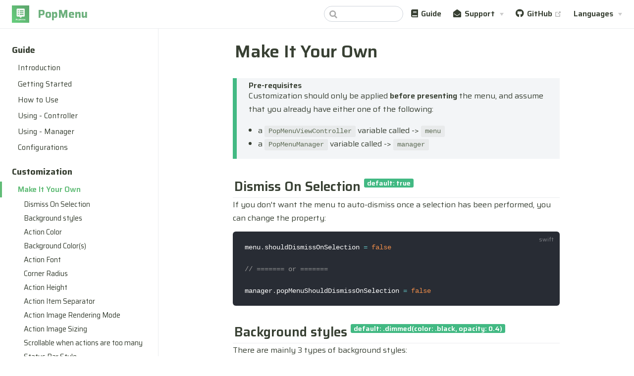

--- FILE ---
content_type: text/html; charset=utf-8
request_url: https://popmenu.cali.so/customization
body_size: 5112
content:
<!DOCTYPE html>
<html lang="en-US">
  <head>
    <meta charset="utf-8">
    <meta name="viewport" content="width=device-width,initial-scale=1">
    <title>Make It Your Own | PopMenu</title>
    <meta name="description" content="A fully customizable popup style menu for iOS">
    <link rel="icon" href="/logo.png">
  <link rel="apple-touch-icon" sizes="180x180" href="/apple-touch-icon.png">
  <link rel="icon" type="image/png" sizes="32x32" href="/favicon-32x32.png">
  <link rel="manifest" href="/site.webmanifest">
  <link rel="mask-icon" href="/safari-pinned-tab.svg" color="#32b436">
  <meta rel="theme-color" content="#ffffff">
  <link rel="preconnect" href="https://fonts.gstatic.com/" crossorigin="true">
  <link rel="stylesheet" href="https://fonts.googleapis.com/css?family=Saira:400,500,600,700,800">
  <link rel="stylesheet" href="https://fonts.googleapis.com/css?family=Noto+Sans+SC">
  <link rel="stylesheet" href="https://use.fontawesome.com/releases/v5.7.2/css/all.css" integrity="sha384-fnmOCqbTlWIlj8LyTjo7mOUStjsKC4pOpQbqyi7RrhN7udi9RwhKkMHpvLbHG9Sr" crossorigin="anonymous">
    
    <link rel="preload" href="/assets/css/0.styles.6d37b936.css" as="style"><link rel="preload" href="/assets/js/app.88e95234.js" as="script"><link rel="preload" href="/assets/js/3.dff68f72.js" as="script"><link rel="preload" href="/assets/js/2.3a5e2087.js" as="script"><link rel="preload" href="/assets/js/8.a96e276d.js" as="script"><link rel="preload" href="/assets/js/5.b0d56bb1.js" as="script"><link rel="prefetch" href="/assets/js/10.f2fc9cb1.js"><link rel="prefetch" href="/assets/js/11.b29939cd.js"><link rel="prefetch" href="/assets/js/12.1070af62.js"><link rel="prefetch" href="/assets/js/13.1999f7d1.js"><link rel="prefetch" href="/assets/js/14.11775f0f.js"><link rel="prefetch" href="/assets/js/15.34e0b637.js"><link rel="prefetch" href="/assets/js/16.797bb0cf.js"><link rel="prefetch" href="/assets/js/17.4c9d68f2.js"><link rel="prefetch" href="/assets/js/18.62eaa3e0.js"><link rel="prefetch" href="/assets/js/19.38df6cd9.js"><link rel="prefetch" href="/assets/js/20.5354a6ff.js"><link rel="prefetch" href="/assets/js/21.30a1bcd9.js"><link rel="prefetch" href="/assets/js/22.602440cd.js"><link rel="prefetch" href="/assets/js/23.ce6ccb14.js"><link rel="prefetch" href="/assets/js/4.421c2a20.js"><link rel="prefetch" href="/assets/js/6.a5b55e6a.js"><link rel="prefetch" href="/assets/js/7.057cb316.js"><link rel="prefetch" href="/assets/js/9.98eaf5cf.js">
    <link rel="stylesheet" href="/assets/css/0.styles.6d37b936.css">
  </head>
  <body>
    <div id="app" data-server-rendered="true"><div class="theme-container"><header class="navbar"><div class="sidebar-button"><svg xmlns="http://www.w3.org/2000/svg" aria-hidden="true" role="img" viewBox="0 0 448 512" class="icon"><path fill="currentColor" d="M436 124H12c-6.627 0-12-5.373-12-12V80c0-6.627 5.373-12 12-12h424c6.627 0 12 5.373 12 12v32c0 6.627-5.373 12-12 12zm0 160H12c-6.627 0-12-5.373-12-12v-32c0-6.627 5.373-12 12-12h424c6.627 0 12 5.373 12 12v32c0 6.627-5.373 12-12 12zm0 160H12c-6.627 0-12-5.373-12-12v-32c0-6.627 5.373-12 12-12h424c6.627 0 12 5.373 12 12v32c0 6.627-5.373 12-12 12z"></path></svg></div> <a href="/" class="home-link router-link-active"><img src="/logo.png" alt="PopMenu" class="logo"> <span class="site-name can-hide">PopMenu</span></a> <div class="links"><div class="search-box"><input aria-label="Search" autocomplete="off" spellcheck="false" value=""> <!----></div> <nav class="nav-links can-hide"><div class="nav-item"><a href="/guide/" class="nav-link has-icon"><i class="fas fa-book"></i>
    Guide
</a></div><div class="nav-item"><div class="dropdown-wrapper"><a class="dropdown-title"><i class="fas fa-envelope-open"></i> <span class="title">Support</span> <span class="arrow right"></span></a> <ul class="nav-dropdown" style="display:none;"><li class="dropdown-item"><!----> <a href="https://join.slack.com/t/newpopmenu/shared_invite/enQtMzQ4OTExMzE0OTM1LWFhM2IxYmYxOGZmMTgzNjQxMWRiNzUyZmYwN2M4ZmQ2YWYxY2VhNWI3MDlmM2JhOTM5NjAwODlmNjQzMmVlODM" target="_blank" rel="noopener noreferrer" class="nav-link external"><i class="fab fa-slack"></i>
    Slack
    <svg xmlns="http://www.w3.org/2000/svg" aria-hidden="true" x="0px" y="0px" viewBox="0 0 100 100" width="15" height="15" class="icon outbound"><path fill="currentColor" d="M18.8,85.1h56l0,0c2.2,0,4-1.8,4-4v-32h-8v28h-48v-48h28v-8h-32l0,0c-2.2,0-4,1.8-4,4v56C14.8,83.3,16.6,85.1,18.8,85.1z"></path> <polygon fill="currentColor" points="45.7,48.7 51.3,54.3 77.2,28.5 77.2,37.2 85.2,37.2 85.2,14.9 62.8,14.9 62.8,22.9 71.5,22.9"></polygon></svg></a></li><li class="dropdown-item"><!----> <a href="https://github.com/CaliCastle/popmenu/issues/new" target="_blank" rel="noopener noreferrer" class="nav-link external"><i class="fab fa-github"></i>
    Open Issue
    <svg xmlns="http://www.w3.org/2000/svg" aria-hidden="true" x="0px" y="0px" viewBox="0 0 100 100" width="15" height="15" class="icon outbound"><path fill="currentColor" d="M18.8,85.1h56l0,0c2.2,0,4-1.8,4-4v-32h-8v28h-48v-48h28v-8h-32l0,0c-2.2,0-4,1.8-4,4v56C14.8,83.3,16.6,85.1,18.8,85.1z"></path> <polygon fill="currentColor" points="45.7,48.7 51.3,54.3 77.2,28.5 77.2,37.2 85.2,37.2 85.2,14.9 62.8,14.9 62.8,22.9 71.5,22.9"></polygon></svg></a></li><li class="dropdown-item"><!----> <a href="https://twitter.com/calicastlemusic" target="_blank" rel="noopener noreferrer" class="nav-link external"><i class="fab fa-twitter"></i>
    Twitter
    <svg xmlns="http://www.w3.org/2000/svg" aria-hidden="true" x="0px" y="0px" viewBox="0 0 100 100" width="15" height="15" class="icon outbound"><path fill="currentColor" d="M18.8,85.1h56l0,0c2.2,0,4-1.8,4-4v-32h-8v28h-48v-48h28v-8h-32l0,0c-2.2,0-4,1.8-4,4v56C14.8,83.3,16.6,85.1,18.8,85.1z"></path> <polygon fill="currentColor" points="45.7,48.7 51.3,54.3 77.2,28.5 77.2,37.2 85.2,37.2 85.2,14.9 62.8,14.9 62.8,22.9 71.5,22.9"></polygon></svg></a></li></ul></div></div><div class="nav-item"><a href="https://github.com/CaliCastle/PopMenu" target="_blank" rel="noopener noreferrer" class="nav-link external"><i class="fab fa-github"></i>
    GitHub
    <svg xmlns="http://www.w3.org/2000/svg" aria-hidden="true" x="0px" y="0px" viewBox="0 0 100 100" width="15" height="15" class="icon outbound"><path fill="currentColor" d="M18.8,85.1h56l0,0c2.2,0,4-1.8,4-4v-32h-8v28h-48v-48h28v-8h-32l0,0c-2.2,0-4,1.8-4,4v56C14.8,83.3,16.6,85.1,18.8,85.1z"></path> <polygon fill="currentColor" points="45.7,48.7 51.3,54.3 77.2,28.5 77.2,37.2 85.2,37.2 85.2,14.9 62.8,14.9 62.8,22.9 71.5,22.9"></polygon></svg></a></div><div class="nav-item"><div class="dropdown-wrapper"><a class="dropdown-title"><!----> <span class="title">Languages</span> <span class="arrow right"></span></a> <ul class="nav-dropdown" style="display:none;"><li class="dropdown-item"><!----> <a href="/customization/" class="nav-link router-link-exact-active router-link-active"><!---->
    English (U.S.)
</a></li><li class="dropdown-item"><!----> <a href="/zh/customization/" class="nav-link"><!---->
    简体中文
</a></li></ul></div></div> <!----></nav></div></header> <div class="sidebar-mask"></div> <aside class="sidebar"><nav class="nav-links"><div class="nav-item"><a href="/guide/" class="nav-link has-icon"><i class="fas fa-book"></i>
    Guide
</a></div><div class="nav-item"><div class="dropdown-wrapper"><a class="dropdown-title"><i class="fas fa-envelope-open"></i> <span class="title">Support</span> <span class="arrow right"></span></a> <ul class="nav-dropdown" style="display:none;"><li class="dropdown-item"><!----> <a href="https://join.slack.com/t/newpopmenu/shared_invite/enQtMzQ4OTExMzE0OTM1LWFhM2IxYmYxOGZmMTgzNjQxMWRiNzUyZmYwN2M4ZmQ2YWYxY2VhNWI3MDlmM2JhOTM5NjAwODlmNjQzMmVlODM" target="_blank" rel="noopener noreferrer" class="nav-link external"><i class="fab fa-slack"></i>
    Slack
    <svg xmlns="http://www.w3.org/2000/svg" aria-hidden="true" x="0px" y="0px" viewBox="0 0 100 100" width="15" height="15" class="icon outbound"><path fill="currentColor" d="M18.8,85.1h56l0,0c2.2,0,4-1.8,4-4v-32h-8v28h-48v-48h28v-8h-32l0,0c-2.2,0-4,1.8-4,4v56C14.8,83.3,16.6,85.1,18.8,85.1z"></path> <polygon fill="currentColor" points="45.7,48.7 51.3,54.3 77.2,28.5 77.2,37.2 85.2,37.2 85.2,14.9 62.8,14.9 62.8,22.9 71.5,22.9"></polygon></svg></a></li><li class="dropdown-item"><!----> <a href="https://github.com/CaliCastle/popmenu/issues/new" target="_blank" rel="noopener noreferrer" class="nav-link external"><i class="fab fa-github"></i>
    Open Issue
    <svg xmlns="http://www.w3.org/2000/svg" aria-hidden="true" x="0px" y="0px" viewBox="0 0 100 100" width="15" height="15" class="icon outbound"><path fill="currentColor" d="M18.8,85.1h56l0,0c2.2,0,4-1.8,4-4v-32h-8v28h-48v-48h28v-8h-32l0,0c-2.2,0-4,1.8-4,4v56C14.8,83.3,16.6,85.1,18.8,85.1z"></path> <polygon fill="currentColor" points="45.7,48.7 51.3,54.3 77.2,28.5 77.2,37.2 85.2,37.2 85.2,14.9 62.8,14.9 62.8,22.9 71.5,22.9"></polygon></svg></a></li><li class="dropdown-item"><!----> <a href="https://twitter.com/calicastlemusic" target="_blank" rel="noopener noreferrer" class="nav-link external"><i class="fab fa-twitter"></i>
    Twitter
    <svg xmlns="http://www.w3.org/2000/svg" aria-hidden="true" x="0px" y="0px" viewBox="0 0 100 100" width="15" height="15" class="icon outbound"><path fill="currentColor" d="M18.8,85.1h56l0,0c2.2,0,4-1.8,4-4v-32h-8v28h-48v-48h28v-8h-32l0,0c-2.2,0-4,1.8-4,4v56C14.8,83.3,16.6,85.1,18.8,85.1z"></path> <polygon fill="currentColor" points="45.7,48.7 51.3,54.3 77.2,28.5 77.2,37.2 85.2,37.2 85.2,14.9 62.8,14.9 62.8,22.9 71.5,22.9"></polygon></svg></a></li></ul></div></div><div class="nav-item"><a href="https://github.com/CaliCastle/PopMenu" target="_blank" rel="noopener noreferrer" class="nav-link external"><i class="fab fa-github"></i>
    GitHub
    <svg xmlns="http://www.w3.org/2000/svg" aria-hidden="true" x="0px" y="0px" viewBox="0 0 100 100" width="15" height="15" class="icon outbound"><path fill="currentColor" d="M18.8,85.1h56l0,0c2.2,0,4-1.8,4-4v-32h-8v28h-48v-48h28v-8h-32l0,0c-2.2,0-4,1.8-4,4v56C14.8,83.3,16.6,85.1,18.8,85.1z"></path> <polygon fill="currentColor" points="45.7,48.7 51.3,54.3 77.2,28.5 77.2,37.2 85.2,37.2 85.2,14.9 62.8,14.9 62.8,22.9 71.5,22.9"></polygon></svg></a></div><div class="nav-item"><div class="dropdown-wrapper"><a class="dropdown-title"><!----> <span class="title">Languages</span> <span class="arrow right"></span></a> <ul class="nav-dropdown" style="display:none;"><li class="dropdown-item"><!----> <a href="/customization/" class="nav-link router-link-exact-active router-link-active"><!---->
    English (U.S.)
</a></li><li class="dropdown-item"><!----> <a href="/zh/customization/" class="nav-link"><!---->
    简体中文
</a></li></ul></div></div> <!----></nav>  <ul class="sidebar-links"><li><section class="sidebar-group depth-0"><a href="/guide" class="sidebar-heading clickable"><span>Guide</span> <!----></a> <ul class="sidebar-links sidebar-group-items"><li><a href="/guide/" class="sidebar-link">Introduction</a></li><li><a href="/guide/getting-started.html" class="sidebar-link">Getting Started</a></li><li><a href="/guide/how-to-use.html" class="sidebar-link">How to Use</a></li><li><a href="/guide/using-controller.html" class="sidebar-link">Using - Controller</a></li><li><a href="/guide/using-manager.html" class="sidebar-link">Using - Manager</a></li><li><a href="/guide/configurations.html" class="sidebar-link">Configurations</a></li></ul></section></li><li><section class="sidebar-group depth-0"><a href="/customization" class="sidebar-heading clickable router-link-exact-active router-link-active open"><span>Customization</span> <!----></a> <ul class="sidebar-links sidebar-group-items"><li><a href="/customization/" class="active sidebar-link">Make It Your Own</a><ul class="sidebar-sub-headers"><li class="sidebar-sub-header"><a href="/customization/#dismiss-on-selection" class="sidebar-link">Dismiss On Selection</a></li><li class="sidebar-sub-header"><a href="/customization/#background-styles" class="sidebar-link">Background styles</a></li><li class="sidebar-sub-header"><a href="/customization/#action-color" class="sidebar-link">Action Color</a></li><li class="sidebar-sub-header"><a href="/customization/#background-color-s" class="sidebar-link">Background Color(s)</a></li><li class="sidebar-sub-header"><a href="/customization/#action-font" class="sidebar-link">Action Font</a></li><li class="sidebar-sub-header"><a href="/customization/#corner-radius" class="sidebar-link">Corner Radius</a></li><li class="sidebar-sub-header"><a href="/customization/#action-height" class="sidebar-link">Action Height</a></li><li class="sidebar-sub-header"><a href="/customization/#action-item-separator" class="sidebar-link">Action Item Separator</a></li><li class="sidebar-sub-header"><a href="/customization/#action-image-rendering-mode" class="sidebar-link">Action Image Rendering Mode</a></li><li class="sidebar-sub-header"><a href="/customization/#action-image-sizing" class="sidebar-link">Action Image Sizing</a></li><li class="sidebar-sub-header"><a href="/customization/#scrollable-when-actions-are-too-many" class="sidebar-link">Scrollable when actions are too many</a></li><li class="sidebar-sub-header"><a href="/customization/#status-bar-style" class="sidebar-link">Status Bar Style</a></li><li class="sidebar-sub-header"><a href="/customization/#missing-customization" class="sidebar-link">Missing Customization?</a></li></ul></li></ul></section></li></ul> </aside> <main class="page"> <div class="content default"><h1 id="make-it-your-own"><a href="#make-it-your-own" aria-hidden="true" class="header-anchor">#</a> Make It Your Own</h1> <div class="tip custom-block"><p class="custom-block-title">Pre-requisites</p> <p>Customization should only be applied <strong>before presenting</strong> the menu, and assume that you already have either one of the following:</p> <ul><li>a <code>PopMenuViewController</code> variable called -&gt; <code>menu</code></li> <li>a <code>PopMenuManager</code> variable called -&gt; <code>manager</code></li></ul></div> <h2 id="dismiss-on-selection"><a href="#dismiss-on-selection" aria-hidden="true" class="header-anchor">#</a> Dismiss On Selection <span class="badge tip top" data-v-efceadb8>default: true</span></h2> <p>If you don't want the menu to auto-dismiss once a selection has been performed, you can change the property:</p> <div class="language-swift extra-class"><pre class="language-swift"><code>menu<span class="token punctuation">.</span>shouldDismissOnSelection <span class="token operator">=</span> <span class="token boolean">false</span>

<span class="token comment">// ======= or =======</span>

manager<span class="token punctuation">.</span>popMenuShouldDismissOnSelection <span class="token operator">=</span> <span class="token boolean">false</span>
</code></pre></div><h2 id="background-styles"><a href="#background-styles" aria-hidden="true" class="header-anchor">#</a> Background styles <span class="badge tip top" data-v-efceadb8>default: .dimmed(color: .black, opacity: 0.4)</span></h2> <p>There are mainly 3 types of background styles:</p> <ul><li>Blurred (dark, light &amp; extra Light)</li> <li>Dimmed (color &amp; opacity)</li> <li>None</li></ul> <p>Simply set the <code>popMenuBackgroundStyle</code> on the appearance property using <code>.</code> notation:</p> <div class="language-swift extra-class"><pre class="language-swift"><code>menu<span class="token punctuation">.</span>appearance<span class="token punctuation">.</span>popMenuBackgroundStyle <span class="token operator">=</span> <span class="token punctuation">.</span><span class="token function">blurred</span><span class="token punctuation">(</span><span class="token punctuation">.</span>dark<span class="token punctuation">)</span>
menu<span class="token punctuation">.</span>appearance<span class="token punctuation">.</span>popMenuBackgroundStyle <span class="token operator">=</span> <span class="token punctuation">.</span><span class="token function">blurred</span><span class="token punctuation">(</span><span class="token punctuation">.</span>light<span class="token punctuation">)</span>
menu<span class="token punctuation">.</span>appearance<span class="token punctuation">.</span>popMenuBackgroundStyle <span class="token operator">=</span> <span class="token punctuation">.</span><span class="token function">blurred</span><span class="token punctuation">(</span><span class="token punctuation">.</span>extralight<span class="token punctuation">)</span>
menu<span class="token punctuation">.</span>appearance<span class="token punctuation">.</span>popMenuBackgroundStyle <span class="token operator">=</span> <span class="token punctuation">.</span><span class="token function">dimmed</span><span class="token punctuation">(</span>color<span class="token punctuation">:</span> <span class="token punctuation">.</span>white<span class="token punctuation">,</span> opacity<span class="token punctuation">:</span> <span class="token number">0.6</span><span class="token punctuation">)</span>
menu<span class="token punctuation">.</span>appearance<span class="token punctuation">.</span>popMenuBackgroundStyle <span class="token operator">=</span> <span class="token punctuation">.</span><span class="token keyword">none</span><span class="token punctuation">(</span><span class="token punctuation">)</span>

<span class="token comment">// ======= or =======</span>

manager<span class="token punctuation">.</span>popMenuAppearance<span class="token punctuation">.</span>popMenuBackgroundStyle <span class="token operator">=</span> <span class="token punctuation">.</span><span class="token function">blurred</span><span class="token punctuation">(</span><span class="token punctuation">.</span>dark<span class="token punctuation">)</span>
</code></pre></div><h2 id="action-color"><a href="#action-color" aria-hidden="true" class="header-anchor">#</a> Action Color <span class="badge tip top" data-v-efceadb8>default: white</span></h2> <p>To bulk set action colors is simple and straightforward:</p> <div class="language-swift extra-class"><pre class="language-swift"><code>menu<span class="token punctuation">.</span>appearance<span class="token punctuation">.</span>popMenuColor<span class="token punctuation">.</span>actionColor <span class="token operator">=</span> <span class="token punctuation">.</span><span class="token function">tint</span><span class="token punctuation">(</span><span class="token punctuation">.</span>green<span class="token punctuation">)</span> <span class="token comment">// or use Color Literals if you're using Xcode 9</span>

<span class="token comment">// ======= or =======</span>

manager<span class="token punctuation">.</span>popMenuAppearance<span class="token punctuation">.</span>popMenuColor<span class="token punctuation">.</span>actionColor <span class="token operator">=</span> <span class="token punctuation">.</span><span class="token function">tint</span><span class="token punctuation">(</span><span class="token punctuation">.</span>green<span class="token punctuation">)</span> <span class="token comment">// or use Color Literals if you're using Xcode 9</span>
</code></pre></div><p>To set each action with different color, you'll have to specify in the <code>color</code> parameter initializer of action <code>PopMenuDefaultAction</code>:</p> <div class="language-swift extra-class"><pre class="language-swift"><code><span class="token keyword">let</span> actions <span class="token operator">=</span> <span class="token punctuation">[</span>
    <span class="token function">PopMenuDefaultAction</span><span class="token punctuation">(</span>title<span class="token punctuation">:</span> <span class="token string">&quot;Some Title&quot;</span><span class="token punctuation">,</span> image<span class="token punctuation">:</span> <span class="token function">UIImage</span><span class="token punctuation">(</span>named<span class="token punctuation">:</span> <span class="token string">&quot;blah&quot;</span><span class="token punctuation">)</span><span class="token punctuation">,</span> color<span class="token punctuation">:</span> <span class="token punctuation">.</span>gray<span class="token punctuation">)</span><span class="token punctuation">,</span>
    <span class="token function">PopMenuDefaultAction</span><span class="token punctuation">(</span>title<span class="token punctuation">:</span> <span class="token string">&quot;Another Title&quot;</span><span class="token punctuation">,</span> image<span class="token punctuation">:</span> <span class="token function">UIImage</span><span class="token punctuation">(</span>named<span class="token punctuation">:</span> <span class="token string">&quot;icon&quot;</span><span class="token punctuation">)</span><span class="token punctuation">,</span> color<span class="token punctuation">:</span> <span class="token punctuation">.</span>yellow<span class="token punctuation">)</span>
<span class="token punctuation">]</span>
</code></pre></div><h2 id="background-color-s"><a href="#background-color-s" aria-hidden="true" class="header-anchor">#</a> Background Color(s) <span class="badge tip top" data-v-efceadb8>default: flat dark gradient</span></h2> <p>There are 2 types of background colors:</p> <ul><li>Solid fill (one color)</li> <li>Gradient fill (two colors)</li></ul> <p>To set the background color(s) of the menu:</p> <div class="language-swift extra-class"><pre class="language-swift"><code>menu<span class="token punctuation">.</span>appearance<span class="token punctuation">.</span>popMenuColor<span class="token punctuation">.</span>backgroundColor <span class="token operator">=</span> <span class="token punctuation">.</span><span class="token function">solid</span><span class="token punctuation">(</span>fill<span class="token punctuation">:</span> <span class="token punctuation">.</span>gray<span class="token punctuation">)</span> <span class="token comment">// A solid gray background color</span>
menu<span class="token punctuation">.</span>appearance<span class="token punctuation">.</span>popMenuColor<span class="token punctuation">.</span>backgroundColor <span class="token operator">=</span> <span class="token punctuation">.</span><span class="token function">gradient</span><span class="token punctuation">(</span>fill<span class="token punctuation">:</span> <span class="token punctuation">.</span>yellow<span class="token punctuation">,</span> <span class="token punctuation">.</span>pink<span class="token punctuation">)</span> <span class="token comment">// A gradient from yellow to pink</span>

<span class="token comment">// ======= or =======</span>

manager<span class="token punctuation">.</span>popMenuAppearance<span class="token punctuation">.</span>popMenuColor<span class="token punctuation">.</span>backgroundColor <span class="token operator">=</span> <span class="token punctuation">.</span><span class="token punctuation">.</span><span class="token punctuation">.</span>
</code></pre></div><h2 id="action-font"><a href="#action-font" aria-hidden="true" class="header-anchor">#</a> Action Font <span class="badge tip top" data-v-efceadb8>default: .systemFont(ofSize: 16, weight: .semiBold)</span></h2> <p>To set the font of all actions:</p> <div class="language-swift extra-class"><pre class="language-swift"><code>menu<span class="token punctuation">.</span>appearance<span class="token punctuation">.</span>popMenuFont <span class="token operator">=</span> <span class="token function">UIFont</span><span class="token punctuation">(</span>name<span class="token punctuation">:</span> <span class="token string">&quot;AvenirNext-DemiBold&quot;</span><span class="token punctuation">,</span> size<span class="token punctuation">:</span> <span class="token number">14</span><span class="token punctuation">)</span><span class="token operator">!</span>
menu<span class="token punctuation">.</span>appearance<span class="token punctuation">.</span>popMenuFont <span class="token operator">=</span> <span class="token punctuation">.</span><span class="token function">systemFont</span><span class="token punctuation">(</span>ofSize<span class="token punctuation">:</span> <span class="token number">15</span><span class="token punctuation">,</span> weight<span class="token punctuation">:</span> <span class="token punctuation">.</span>bold<span class="token punctuation">)</span>

<span class="token comment">// ======= or =======</span>

manager<span class="token punctuation">.</span>popMenuAppearance<span class="token punctuation">.</span>popMenuFont <span class="token operator">=</span> <span class="token punctuation">.</span><span class="token punctuation">.</span><span class="token punctuation">.</span>
</code></pre></div><h2 id="corner-radius"><a href="#corner-radius" aria-hidden="true" class="header-anchor">#</a> Corner Radius <span class="badge tip top" data-v-efceadb8>default: 24</span></h2> <p>To set corner radius of the menu container:</p> <div class="language-swift extra-class"><pre class="language-swift"><code>menu<span class="token punctuation">.</span>appearance<span class="token punctuation">.</span>popMenuCornerRadius <span class="token operator">=</span> <span class="token number">10</span>

<span class="token comment">// ======= or =======</span>

manager<span class="token punctuation">.</span>popMenuAppearance<span class="token punctuation">.</span>popMenuCornerRadius <span class="token operator">=</span> <span class="token number">10</span>
</code></pre></div><h2 id="action-height"><a href="#action-height" aria-hidden="true" class="header-anchor">#</a> Action Height <span class="badge tip top" data-v-efceadb8>default: 50</span></h2> <p>To set height of each action:</p> <div class="language-swift extra-class"><pre class="language-swift"><code>menu<span class="token punctuation">.</span>appearance<span class="token punctuation">.</span>popMenuActionHeight <span class="token operator">=</span> <span class="token number">65</span>

<span class="token comment">// ======= or =======</span>

manager<span class="token punctuation">.</span>popMenuAppearance<span class="token punctuation">.</span>popMenuActionHeight <span class="token operator">=</span> <span class="token number">65</span>
</code></pre></div><h2 id="action-item-separator"><a href="#action-item-separator" aria-hidden="true" class="header-anchor">#</a> Action Item Separator <span class="badge tip top" data-v-efceadb8>default: none</span></h2> <p>To set the action item separator:</p> <div class="language-swift extra-class"><pre class="language-swift"><code>menu<span class="token punctuation">.</span>appearance<span class="token punctuation">.</span>popMenuItemSeparator <span class="token operator">=</span> <span class="token punctuation">.</span><span class="token keyword">none</span><span class="token punctuation">(</span><span class="token punctuation">)</span>
menu<span class="token punctuation">.</span>appearance<span class="token punctuation">.</span>popMenuItemSeparator <span class="token operator">=</span> <span class="token punctuation">.</span><span class="token function">fill</span><span class="token punctuation">(</span><span class="token punctuation">)</span> <span class="token comment">// Default height of 0.5, white color with 0.5 opacity</span>
menu<span class="token punctuation">.</span>appearance<span class="token punctuation">.</span>popMenuItemSeparator <span class="token operator">=</span> <span class="token punctuation">.</span><span class="token function">fill</span><span class="token punctuation">(</span><span class="token punctuation">.</span>yellow<span class="token punctuation">,</span> height<span class="token punctuation">:</span> <span class="token number">1</span><span class="token punctuation">)</span> <span class="token comment">// Or set it yourself</span>

<span class="token comment">// ======= or =======</span>

manager<span class="token punctuation">.</span>popMenuAppearance<span class="token punctuation">.</span>popMenuItemSeparator <span class="token operator">=</span> <span class="token punctuation">.</span><span class="token punctuation">.</span><span class="token punctuation">.</span>
</code></pre></div><h2 id="action-image-rendering-mode"><a href="#action-image-rendering-mode" aria-hidden="true" class="header-anchor">#</a> Action Image Rendering Mode <span class="badge tip top" data-v-efceadb8>default: .alwaysTemplate</span></h2> <p>To set the action item image rendering mode:</p> <div class="language-swift extra-class"><pre class="language-swift"><code><span class="token keyword">let</span> action <span class="token operator">=</span> <span class="token function">PopMenuDefaultAction</span><span class="token punctuation">(</span>title<span class="token punctuation">:</span> <span class="token string">&quot;Some Title&quot;</span><span class="token punctuation">,</span> image<span class="token punctuation">:</span> <span class="token function">UIImage</span><span class="token punctuation">(</span>named<span class="token punctuation">:</span> <span class="token string">&quot;blah&quot;</span><span class="token punctuation">)</span><span class="token punctuation">,</span> color<span class="token punctuation">:</span> <span class="token punctuation">.</span>gray<span class="token punctuation">)</span>
action<span class="token punctuation">.</span>imageRenderingMode <span class="token operator">=</span> <span class="token punctuation">.</span>alwaysOriginal
</code></pre></div><h2 id="action-image-sizing"><a href="#action-image-sizing" aria-hidden="true" class="header-anchor">#</a> Action Image Sizing <span class="badge tip top" data-v-efceadb8>default: 27</span></h2> <p>To set the action item image sizing:</p> <div class="language-swift extra-class"><pre class="language-swift"><code><span class="token keyword">let</span> action <span class="token operator">=</span> <span class="token function">PopMenuDefaultAction</span><span class="token punctuation">(</span>title<span class="token punctuation">:</span> <span class="token string">&quot;Some Title&quot;</span><span class="token punctuation">,</span> image<span class="token punctuation">:</span> <span class="token function">UIImage</span><span class="token punctuation">(</span>named<span class="token punctuation">:</span> <span class="token string">&quot;blah&quot;</span><span class="token punctuation">)</span><span class="token punctuation">,</span> color<span class="token punctuation">:</span> <span class="token punctuation">.</span>gray<span class="token punctuation">)</span>
action<span class="token punctuation">.</span>iconWidthHeight <span class="token operator">=</span> <span class="token number">45</span>
</code></pre></div><h2 id="scrollable-when-actions-are-too-many"><a href="#scrollable-when-actions-are-too-many" aria-hidden="true" class="header-anchor">#</a> Scrollable when actions are too many</h2> <p>To set the scrolling properties:</p> <div class="language-swift extra-class"><pre class="language-swift"><code>menu<span class="token punctuation">.</span>appearance<span class="token punctuation">.</span>popMenuActionCountForScrollable <span class="token operator">=</span> <span class="token number">10</span> <span class="token comment">// default 6</span>
menu<span class="token punctuation">.</span>appearance<span class="token punctuation">.</span>popMenuScrollIndicatorHidden <span class="token operator">=</span> <span class="token boolean">true</span> <span class="token comment">// default false</span>
menu<span class="token punctuation">.</span>appearance<span class="token punctuation">.</span>popMenuScrollIndicatorStyle <span class="token operator">=</span> <span class="token punctuation">.</span>black <span class="token comment">// default .white</span>

<span class="token comment">// ======= or =======</span>

manager<span class="token punctuation">.</span>popMenuAppearance<span class="token punctuation">.</span>popMenuActionCountForScrollable <span class="token operator">=</span> <span class="token punctuation">.</span><span class="token punctuation">.</span><span class="token punctuation">.</span> <span class="token comment">// same as above</span>
</code></pre></div><h2 id="status-bar-style"><a href="#status-bar-style" aria-hidden="true" class="header-anchor">#</a> Status Bar Style <span class="badge tip top" data-v-efceadb8>default: automatic detection based on background color</span></h2> <p>If you don't want <code>PopMenu</code> to use automatic detection to set status bar style, you can override it:</p> <div class="language-swift extra-class"><pre class="language-swift"><code>menu<span class="token punctuation">.</span>appearance<span class="token punctuation">.</span>popMenuStatusBarStyle <span class="token operator">=</span> <span class="token punctuation">.</span><span class="token keyword">default</span>

<span class="token comment">// ======= or =======</span>

manager<span class="token punctuation">.</span>popMenuAppearance<span class="token punctuation">.</span>popMenuStatusBarStyle <span class="token operator">=</span> <span class="token punctuation">.</span><span class="token keyword">default</span>
</code></pre></div><h2 id="missing-customization"><a href="#missing-customization" aria-hidden="true" class="header-anchor">#</a> Missing Customization?</h2> <p>If there's any missing customization that you'd want <code>PopMenu</code> to have, feel free to open an issue in the official <i class="fab fa-github"></i> <a href="https://github.com/CaliCastle/PopMenu/issues" target="_blank" rel="noopener noreferrer">GitHub<svg xmlns="http://www.w3.org/2000/svg" aria-hidden="true" x="0px" y="0px" viewBox="0 0 100 100" width="15" height="15" class="icon outbound"><path fill="currentColor" d="M18.8,85.1h56l0,0c2.2,0,4-1.8,4-4v-32h-8v28h-48v-48h28v-8h-32l0,0c-2.2,0-4,1.8-4,4v56C14.8,83.3,16.6,85.1,18.8,85.1z"></path> <polygon fill="currentColor" points="45.7,48.7 51.3,54.3 77.2,28.5 77.2,37.2 85.2,37.2 85.2,14.9 62.8,14.9 62.8,22.9 71.5,22.9"></polygon></svg></a> repository.</p></div> <footer class="page-edit"><div class="edit-link"><a href="https://github.com/CaliCastle/popmenu.docs/edit/master/docs/customization/README.md" target="_blank" rel="noopener noreferrer">Help improve this page</a> <svg xmlns="http://www.w3.org/2000/svg" aria-hidden="true" x="0px" y="0px" viewBox="0 0 100 100" width="15" height="15" class="icon outbound"><path fill="currentColor" d="M18.8,85.1h56l0,0c2.2,0,4-1.8,4-4v-32h-8v28h-48v-48h28v-8h-32l0,0c-2.2,0-4,1.8-4,4v56C14.8,83.3,16.6,85.1,18.8,85.1z"></path> <polygon fill="currentColor" points="45.7,48.7 51.3,54.3 77.2,28.5 77.2,37.2 85.2,37.2 85.2,14.9 62.8,14.9 62.8,22.9 71.5,22.9"></polygon></svg></div> <div class="last-updated"><span class="prefix">Last Updated: </span> <span class="time">3/20/2019, 12:48:22 PM</span></div></footer> <div class="page-nav"><p class="inner"><span class="prev">
        ←
        <a href="/guide/configurations.html" class="prev">
          Configurations
        </a></span> <!----></p></div> <div class="content page-footer"><p>Copyright © 2021 <a href="https://calicastle.com" target="_blank">Cali Castle</a> | MIT Licensed</p></div></main></div><div class="global-ui"><!----></div></div>
    <script src="/assets/js/app.88e95234.js" defer></script><script src="/assets/js/3.dff68f72.js" defer></script><script src="/assets/js/2.3a5e2087.js" defer></script><script src="/assets/js/8.a96e276d.js" defer></script><script src="/assets/js/5.b0d56bb1.js" defer></script>
  </body>
</html>


--- FILE ---
content_type: text/css; charset=utf-8
request_url: https://popmenu.cali.so/assets/css/0.styles.6d37b936.css
body_size: 7050
content:
@import url(https://fonts.googleapis.com/css?family=Saira);.medium-zoom-overlay{z-index:100}.medium-zoom-overlay~img{z-index:101}#nprogress{pointer-events:none}#nprogress .bar{background:#61bc77;position:fixed;z-index:1031;top:0;left:0;width:100%;height:2px}#nprogress .peg{display:block;position:absolute;right:0;width:100px;height:100%;-webkit-box-shadow:0 0 10px #61bc77,0 0 5px #61bc77;box-shadow:0 0 10px #61bc77,0 0 5px #61bc77;opacity:1;-webkit-transform:rotate(3deg) translateY(-4px);transform:rotate(3deg) translateY(-4px)}#nprogress .spinner{display:block;position:fixed;z-index:1031;top:15px;right:15px}#nprogress .spinner-icon{width:18px;height:18px;-webkit-box-sizing:border-box;box-sizing:border-box;border:2px solid transparent;border-top-color:#61bc77;border-left-color:#61bc77;border-radius:50%;-webkit-animation:nprogress-spinner .4s linear infinite;animation:nprogress-spinner .4s linear infinite}.nprogress-custom-parent{overflow:hidden;position:relative}.nprogress-custom-parent #nprogress .bar,.nprogress-custom-parent #nprogress .spinner{position:absolute}@-webkit-keyframes nprogress-spinner{0%{-webkit-transform:rotate(0deg);transform:rotate(0deg)}to{-webkit-transform:rotate(1turn);transform:rotate(1turn)}}@keyframes nprogress-spinner{0%{-webkit-transform:rotate(0deg);transform:rotate(0deg)}to{-webkit-transform:rotate(1turn);transform:rotate(1turn)}}.go-to-top[data-v-67a9666a]{cursor:pointer;position:fixed;bottom:2rem;right:2.5rem;width:2rem;color:#61bc77;z-index:1}.go-to-top[data-v-67a9666a]:hover{color:#90d0a0}@media (max-width:959px){.go-to-top[data-v-67a9666a]{display:none}}.fade-enter-active[data-v-67a9666a],.fade-leave-active[data-v-67a9666a]{-webkit-transition:opacity .3s;transition:opacity .3s}.fade-enter[data-v-67a9666a],.fade-leave-to[data-v-67a9666a]{opacity:0}.icon.outbound{color:#aaa;display:inline-block;vertical-align:middle;position:relative;top:-1px}body{font-family:Saira,sans-serif}figcaption,header,main,nav,section{display:block}a{background-color:transparent;-webkit-text-decoration-skip:objects}strong{font-weight:inherit;font-weight:bolder}code{font-family:monospace,monospace;font-size:1em}dfn{font-style:italic}svg:not(:root){overflow:hidden}button,input{font-family:sans-serif;font-size:100%;line-height:1.15;margin:0;overflow:visible}button{text-transform:none}[type=reset],[type=submit],button,html [type=button]{-webkit-appearance:button}[type=button]::-moz-focus-inner,[type=reset]::-moz-focus-inner,[type=submit]::-moz-focus-inner,button::-moz-focus-inner{border-style:none;padding:0}[type=button]:-moz-focusring,[type=reset]:-moz-focusring,[type=submit]:-moz-focusring,button:-moz-focusring{outline:1px dotted ButtonText}legend{color:inherit;display:table;max-width:100%;white-space:normal}[type=checkbox],[type=radio],legend{-webkit-box-sizing:border-box;box-sizing:border-box;padding:0}[type=number]::-webkit-inner-spin-button,[type=number]::-webkit-outer-spin-button{height:auto}[type=search]{-webkit-appearance:textfield;outline-offset:-2px}[type=search]::-webkit-search-cancel-button,[type=search]::-webkit-search-decoration{-webkit-appearance:none}::-webkit-file-upload-button{-webkit-appearance:button;font:inherit}menu{display:block}canvas{display:inline-block}[hidden],template{display:none}html{-webkit-box-sizing:border-box;box-sizing:border-box;font-family:sans-serif}*,:after,:before{-webkit-box-sizing:inherit;box-sizing:inherit}p{margin:0}button{background:transparent;padding:0}button:focus{outline:1px dotted;outline:5px auto -webkit-focus-ring-color}*,:after,:before{border-width:0;border-style:solid;border-color:#dae1e7}[type=button],[type=reset],[type=submit],button{border-radius:0}button,input{font-family:inherit}input::-webkit-input-placeholder{color:inherit;opacity:.5}input:-ms-input-placeholder,input::-ms-input-placeholder{color:inherit;opacity:.5}input::placeholder{color:inherit;opacity:.5}[role=button],button{cursor:pointer}.bg-transparent{background-color:transparent}.bg-white{background-color:#fff}.bg-teal-light{background-color:#64d5ca}.bg-blue-dark{background-color:#2779bd}.bg-indigo-light{background-color:#7886d7}.bg-purple-light{background-color:#a779e9}.bg-no-repeat{background-repeat:no-repeat}.bg-cover{background-size:cover}.border-grey-light{border-color:#dae1e7}.hover\:border-grey:hover{border-color:#b8c2cc}.rounded-lg{border-radius:.5rem}.border-2{border-width:2px}.hidden{display:none}.flex{display:-webkit-box;display:-ms-flexbox;display:flex}.items-center{-webkit-box-align:center;-ms-flex-align:center;align-items:center}.justify-center{-webkit-box-pack:center;-ms-flex-pack:center;justify-content:center}.font-sans{font-family:Nunito,sans-serif}.font-light{font-weight:300}.font-bold{font-weight:700}.font-black{font-weight:900}.h-1{height:.25rem}.leading-normal{line-height:1.5}.m-8{margin:2rem}.my-3{margin-top:.75rem;margin-bottom:.75rem}.mb-8{margin-bottom:2rem}.max-w-sm{max-width:30rem}.min-h-screen{min-height:100vh}.py-3{padding-top:.75rem;padding-bottom:.75rem}.px-6{padding-left:1.5rem;padding-right:1.5rem}.pb-full{padding-bottom:100%}.absolute{position:absolute}.relative{position:relative}.pin{top:0;right:0;bottom:0;left:0}.text-black{color:#22292f}.text-grey-darkest{color:#3d4852}.text-grey-darker{color:#606f7b}.text-2xl{font-size:1.5rem}.text-5xl{font-size:3rem}.uppercase{text-transform:uppercase}.antialiased{-webkit-font-smoothing:antialiased;-moz-osx-font-smoothing:grayscale}.tracking-wide{letter-spacing:.05em}.w-16{width:4rem}.w-full{width:100%}@media (min-width:768px){.md\:bg-left{background-position:0}.md\:bg-right{background-position:100%}.md\:flex{display:-webkit-box;display:-ms-flexbox;display:flex}.md\:my-6{margin-top:1.5rem;margin-bottom:1.5rem}.md\:min-h-screen{min-height:100vh}.md\:pb-0{padding-bottom:0}.md\:text-3xl{font-size:1.875rem}.md\:text-15xl{font-size:9rem}.md\:w-1\/2{width:50%}}@media (min-width:992px){.lg\:bg-center{background-position:50%}}.nav-link i{margin-right:.15rem}.home{padding:3.6rem 2rem 0;max-width:960px;margin:0 auto;display:block}.home .hero{text-align:center}.home .hero img{max-width:100%;max-height:280px;display:block;margin:3rem auto 1.5rem}.home .hero h1{font-size:3rem}.home .hero .action,.home .hero .description,.home .hero h1{margin:1.8rem auto}.home .hero .description{max-width:35rem;font-size:1.6rem;line-height:1.3;color:#85967b}.home .hero .action-button{display:inline-block;font-size:1.2rem;color:#fff;background-color:#61bc77;padding:.8rem 1.6rem;border-radius:4px;-webkit-transition:background-color .1s ease;transition:background-color .1s ease;-webkit-box-sizing:border-box;box-sizing:border-box;border-bottom:1px solid #4db466}.home .hero .action-button:hover{background-color:#71c385}.home .features{border-top:1px solid #eaecef;padding:1.2rem 0;margin-top:2.5rem;display:-webkit-box;display:-ms-flexbox;display:flex;-ms-flex-wrap:wrap;flex-wrap:wrap;-webkit-box-align:start;-ms-flex-align:start;align-items:flex-start;-ms-flex-line-pack:stretch;align-content:stretch;-webkit-box-pack:justify;-ms-flex-pack:justify;justify-content:space-between}.home .feature{-webkit-box-flex:1;-ms-flex-positive:1;flex-grow:1;-ms-flex-preferred-size:30%;flex-basis:30%;max-width:30%}.home .feature h2{font-size:1.4rem;font-weight:500;border-bottom:none;padding-bottom:0;color:#4b5645}.home .feature p{color:#68775f}.home .footer{padding:2.5rem;border-top:1px solid #eaecef;text-align:center;color:#68775f}@media (max-width:719px){.home .features{-webkit-box-orient:vertical;-webkit-box-direction:normal;-ms-flex-direction:column;flex-direction:column}.home .feature{max-width:100%;padding:0 2.5rem}}@media (max-width:419px){.home{padding-left:1.5rem;padding-right:1.5rem}.home .hero img{max-height:210px;margin:2rem auto 1.2rem}.home .hero h1{font-size:2rem}.home .hero .action,.home .hero .description,.home .hero h1{margin:1.2rem auto}.home .hero .description{font-size:1.2rem}.home .hero .action-button{font-size:1rem;padding:.6rem 1.2rem}.home .feature h2{font-size:1.25rem}}.search-box{display:inline-block;position:relative;margin-right:1rem}.search-box input{cursor:text;width:10rem;height:2rem;color:#68775f;display:inline-block;border:1px solid #cfd4db;border-radius:2rem;font-size:.9rem;line-height:2rem;padding:0 .5rem 0 2rem;outline:none;-webkit-transition:all .2s ease;transition:all .2s ease;background:#fff url(/assets/img/search.83621669.svg) .6rem .5rem no-repeat;background-size:1rem}.search-box input:focus{cursor:auto;border-color:#61bc77}.search-box .suggestions{background:#fff;width:20rem;position:absolute;top:1.5rem;border:1px solid #cfd4db;border-radius:6px;padding:.4rem;list-style-type:none}.search-box .suggestions.align-right{right:0}.search-box .suggestion{line-height:1.4;padding:.4rem .6rem;border-radius:4px;cursor:pointer}.search-box .suggestion a{white-space:normal;color:#7b8d70}.search-box .suggestion a .page-title{font-weight:600}.search-box .suggestion a .header{font-size:.9em;margin-left:.25em}.search-box .suggestion.focused{background-color:#f3f4f5}.search-box .suggestion.focused a{color:#61bc77}@media (max-width:959px){.search-box input{cursor:pointer;width:0;border-color:transparent;position:relative}.search-box input:focus{cursor:text;left:0;width:10rem}}@media (-ms-high-contrast:none){.search-box input{height:2rem}}@media (max-width:959px) and (min-width:719px){.search-box .suggestions{left:0}}@media (max-width:719px){.search-box{margin-right:0}.search-box input{left:1rem}.search-box .suggestions{right:0}}@media (max-width:419px){.search-box .suggestions{width:calc(100vw - 4rem)}.search-box input:focus{width:8rem}}.sidebar-button{cursor:pointer;display:none;width:1.25rem;height:1.25rem;position:absolute;padding:.6rem;top:.6rem;left:1rem}.sidebar-button .icon{display:block;width:1.25rem;height:1.25rem}@media (max-width:719px){.sidebar-button{display:block}}.dropdown-enter,.dropdown-leave-to{height:0!important}.dropdown-wrapper{cursor:pointer}.dropdown-wrapper .dropdown-title{display:block}.dropdown-wrapper .dropdown-title i{margin-right:.15rem}.dropdown-wrapper .dropdown-title:hover{border-color:transparent}.dropdown-wrapper .dropdown-title .arrow{vertical-align:middle;margin-top:-1px;margin-left:.4rem}.dropdown-wrapper .nav-dropdown .dropdown-item{color:inherit;line-height:2.2rem}.dropdown-wrapper .nav-dropdown .dropdown-item h4{margin:.45rem 0 0;border-top:1px solid #eee;padding:.45rem 1.5rem 0 1.25rem}.dropdown-wrapper .nav-dropdown .dropdown-item .dropdown-subitem-wrapper{padding:0;list-style:none}.dropdown-wrapper .nav-dropdown .dropdown-item .dropdown-subitem-wrapper .dropdown-subitem{font-size:.9em}.dropdown-wrapper .nav-dropdown .dropdown-item a{display:block;line-height:1.7rem;position:relative;border-bottom:none;font-weight:400;margin-bottom:0;padding:0 1.5rem 0 1.25rem}.dropdown-wrapper .nav-dropdown .dropdown-item a.router-link-active,.dropdown-wrapper .nav-dropdown .dropdown-item a:hover{color:#61bc77}.dropdown-wrapper .nav-dropdown .dropdown-item a.router-link-active:after{content:"";width:0;height:0;border-left:5px solid #61bc77;border-top:3px solid transparent;border-bottom:3px solid transparent;position:absolute;top:calc(50% - 2px);left:9px}.dropdown-wrapper .nav-dropdown .dropdown-item:first-child h4{margin-top:0;padding-top:0;border-top:0}@media (max-width:719px){.dropdown-wrapper.open .dropdown-title{margin-bottom:.5rem}.dropdown-wrapper .nav-dropdown{-webkit-transition:height .1s ease-out;transition:height .1s ease-out;overflow:hidden}.dropdown-wrapper .nav-dropdown .dropdown-item h4{border-top:0;margin-top:0;padding-top:0}.dropdown-wrapper .nav-dropdown .dropdown-item>a,.dropdown-wrapper .nav-dropdown .dropdown-item h4{font-size:15px;line-height:2rem}.dropdown-wrapper .nav-dropdown .dropdown-item .dropdown-subitem{font-size:14px;padding-left:1rem}}@media (min-width:719px){.dropdown-wrapper{height:1.8rem}.dropdown-wrapper:hover .nav-dropdown{display:block!important}.dropdown-wrapper .dropdown-title .arrow{border-left:4px solid transparent;border-right:4px solid transparent;border-top:6px solid #ccc;border-bottom:0}.dropdown-wrapper .nav-dropdown{display:none;height:auto!important;-webkit-box-sizing:border-box;box-sizing:border-box;max-height:calc(100vh - 2.7rem);overflow-y:auto;position:absolute;top:100%;right:0;background-color:#fff;padding:.6rem 0;border-radius:.5rem;-webkit-box-shadow:0 3px 14px rgba(0,0,0,.1);box-shadow:0 3px 14px rgba(0,0,0,.1);text-align:left;white-space:nowrap;margin:0}}.nav-links{display:inline-block}.nav-links a{line-height:1.4rem;color:inherit}.nav-links a.router-link-active,.nav-links a:hover{color:#61bc77}.nav-links .nav-item{position:relative;display:inline-block;margin-left:1.5rem;line-height:2rem}.nav-links .nav-item:first-child{margin-left:0}.nav-links .repo-link{margin-left:1.5rem}@media (max-width:719px){.nav-links .nav-item,.nav-links .repo-link{margin-left:0}}@media (min-width:719px){.nav-links a.router-link-active,.nav-links a:hover{color:#384033}.nav-item>a:not(.external).router-link-active,.nav-item>a:not(.external):hover{margin-bottom:-2px;border-bottom:2px solid #6ec182}}.navbar{padding:.7rem 1.5rem;line-height:2.2rem}.navbar a,.navbar img,.navbar span{display:inline-block}.navbar .logo{height:2.2rem;min-width:2.2rem;margin-right:.8rem;vertical-align:top}.navbar .site-name{font-size:1.3rem;font-weight:600;color:#384033;position:relative}.navbar .links{padding-left:1.5rem;-webkit-box-sizing:border-box;box-sizing:border-box;background-color:#fff;white-space:nowrap;font-size:.9rem;position:absolute;right:1.5rem;top:.7rem;display:-webkit-box;display:-ms-flexbox;display:flex}.navbar .links .search-box{-webkit-box-flex:0;-ms-flex:0 0 auto;flex:0 0 auto;vertical-align:top}@media (max-width:719px){.navbar{padding-left:4rem}.navbar .can-hide{display:none}.navbar .links{padding-left:1.5rem}}.page-edit,.page-nav{max-width:740px;margin:0 auto;padding:2rem 2.5rem}@media (max-width:959px){.page-edit,.page-nav{padding:2rem}}@media (max-width:419px){.page-edit,.page-nav{padding:1.5rem}}.page{padding-bottom:2rem;display:block}.page-edit{padding-top:1rem;padding-bottom:1rem;overflow:auto}.page-edit .edit-link{display:inline-block}.page-edit .edit-link a{color:#68775f;margin-right:.25rem}.page-edit .last-updated{float:right;font-size:.9em}.page-edit .last-updated .prefix{font-weight:500;color:#68775f}.page-edit .last-updated .time{font-weight:400;color:#aaa}.page-nav{padding-top:1rem;padding-bottom:0}.page-nav .inner{min-height:2rem;margin-top:0;border-top:1px solid #eaecef;padding-top:1rem;overflow:auto}.page-nav .next{float:right}@media (max-width:719px){.page-edit .edit-link{margin-bottom:.5rem}.page-edit .last-updated{font-size:.8em;float:none;text-align:left}}.sidebar-group .sidebar-group{padding-left:.5em}.sidebar-group:not(.collapsable) .sidebar-heading:not(.clickable){cursor:auto;color:inherit}.sidebar-group.is-sub-group{padding-left:0}.sidebar-group.is-sub-group>.sidebar-heading{font-size:.95em;line-height:1.4;font-weight:400;padding-left:2rem}.sidebar-group.is-sub-group>.sidebar-heading:not(.clickable){opacity:.5}.sidebar-group.is-sub-group>.sidebar-group-items{padding-left:1rem}.sidebar-group.is-sub-group>.sidebar-group-items>li>.sidebar-link{font-size:.95em;border-left:none}.sidebar-group.depth-2>.sidebar-heading{border-left:none}.sidebar-heading{color:#384033;-webkit-transition:color .15s ease;transition:color .15s ease;cursor:pointer;font-size:1.1em;font-weight:700;padding:.35rem 1.5rem .35rem 1.25rem;width:100%;-webkit-box-sizing:border-box;box-sizing:border-box;margin:0;border-left:.25rem solid transparent}.sidebar-heading.open,.sidebar-heading:hover{color:inherit}.sidebar-heading .arrow{position:relative;top:-.12em;left:.5em}.sidebar-heading.clickable.active{font-weight:600;color:#61bc77;border-left-color:#61bc77}.sidebar-heading.clickable:hover{color:#61bc77}.sidebar-group-items{-webkit-transition:height .1s ease-out;transition:height .1s ease-out;font-size:.95em;overflow:hidden}.sidebar .sidebar-sub-headers{padding-left:1rem;font-size:.95em}a.sidebar-link{font-size:1em;font-weight:400;display:inline-block;color:#384033;border-left:.25rem solid transparent;padding:.35rem 1rem .35rem 1.25rem;line-height:1.4;width:100%;-webkit-box-sizing:border-box;box-sizing:border-box}a.sidebar-link:hover{color:#61bc77}a.sidebar-link.active{font-weight:600;color:#61bc77;border-left-color:#61bc77}.sidebar-group a.sidebar-link{padding-left:2rem}.sidebar-sub-headers a.sidebar-link{padding-top:.25rem;padding-bottom:.25rem;border-left:none}.sidebar-sub-headers a.sidebar-link.active{font-weight:500}.sidebar ul{padding:0;margin:0;list-style-type:none}.sidebar a{display:inline-block}.sidebar .nav-links{display:none;border-bottom:1px solid #eaecef;padding:.5rem 0 .75rem 0}.sidebar .nav-links a{font-weight:600}.sidebar .nav-links .nav-item,.sidebar .nav-links .repo-link{display:block;line-height:1.25rem;font-size:1.1em;padding:.5rem 0 .5rem 1.5rem}.sidebar>.sidebar-links{padding:1.5rem 0}.sidebar>.sidebar-links>li>a.sidebar-link{font-size:1.1em;line-height:1.7;font-weight:700}.sidebar>.sidebar-links>li:not(:first-child){margin-top:.75rem}@media (max-width:719px){.sidebar .nav-links{display:block}.sidebar .nav-links .dropdown-wrapper .nav-dropdown .dropdown-item a.router-link-active:after{top:calc(1rem - 2px)}.sidebar>.sidebar-links{padding:1rem 0}}code[class*=language-],pre[class*=language-]{color:#ccc;background:none;font-family:Consolas,Monaco,Andale Mono,Ubuntu Mono,monospace;text-align:left;white-space:pre;word-spacing:normal;word-break:normal;word-wrap:normal;line-height:1.5;-moz-tab-size:4;-o-tab-size:4;tab-size:4;-webkit-hyphens:none;-ms-hyphens:none;hyphens:none}pre[class*=language-]{padding:1em;margin:.5em 0;overflow:auto}:not(pre)>code[class*=language-],pre[class*=language-]{background:#2d2d2d}:not(pre)>code[class*=language-]{padding:.1em;border-radius:.3em;white-space:normal}.token.block-comment,.token.cdata,.token.comment,.token.doctype,.token.prolog{color:#999}.token.punctuation{color:#ccc}.token.attr-name,.token.deleted,.token.namespace,.token.tag{color:#e2777a}.token.function-name{color:#6196cc}.token.boolean,.token.function,.token.number{color:#f08d49}.token.class-name,.token.constant,.token.property,.token.symbol{color:#f8c555}.token.atrule,.token.builtin,.token.important,.token.keyword,.token.selector{color:#cc99cd}.token.attr-value,.token.char,.token.regex,.token.string,.token.variable{color:#7ec699}.token.entity,.token.operator,.token.url{color:#67cdcc}.token.bold,.token.important{font-weight:700}.token.italic{font-style:italic}.token.entity{cursor:help}.token.inserted{color:green}.content code{color:#5e6c56;padding:.25rem .5rem;margin:0;font-size:.85em;background-color:rgba(27,31,35,.05);border-radius:3px}.content code .token.deleted{color:#ec5975}.content code .token.inserted{color:#61bc77}.content pre,.content pre[class*=language-]{line-height:1.4;padding:1.25rem 1.5rem;margin:.85rem 0;background-color:#282c34;border-radius:6px;overflow:auto}.content pre[class*=language-] code,.content pre code{color:#fff;padding:0;background-color:transparent;border-radius:0}div[class*=language-]{position:relative;background-color:#282c34;border-radius:6px}div[class*=language-] .highlight-lines{-webkit-user-select:none;-moz-user-select:none;-ms-user-select:none;user-select:none;padding-top:1.3rem;position:absolute;top:0;left:0;width:100%;line-height:1.4}div[class*=language-] .highlight-lines .highlighted{background-color:rgba(0,0,0,.66)}div[class*=language-] pre,div[class*=language-] pre[class*=language-]{background:transparent;position:relative;z-index:1}div[class*=language-]:before{position:absolute;z-index:3;top:.8em;right:1em;font-size:.75rem;color:hsla(0,0%,100%,.4)}div[class*=language-]:not(.line-numbers-mode) .line-numbers-wrapper{display:none}div[class*=language-].line-numbers-mode .highlight-lines .highlighted{position:relative}div[class*=language-].line-numbers-mode .highlight-lines .highlighted:before{content:" ";position:absolute;z-index:3;left:0;top:0;display:block;width:3.5rem;height:100%;background-color:rgba(0,0,0,.66)}div[class*=language-].line-numbers-mode pre{padding-left:4.5rem;vertical-align:middle}div[class*=language-].line-numbers-mode .line-numbers-wrapper{position:absolute;top:0;width:3.5rem;text-align:center;color:hsla(0,0%,100%,.3);padding:1.25rem 0;line-height:1.4}div[class*=language-].line-numbers-mode .line-numbers-wrapper .line-number,div[class*=language-].line-numbers-mode .line-numbers-wrapper br{-webkit-user-select:none;-moz-user-select:none;-ms-user-select:none;user-select:none}div[class*=language-].line-numbers-mode .line-numbers-wrapper .line-number{position:relative;z-index:4;font-size:.85em}div[class*=language-].line-numbers-mode:after{content:"";position:absolute;z-index:2;top:0;left:0;width:3.5rem;height:100%;border-radius:6px 0 0 6px;border-right:1px solid rgba(0,0,0,.66);background-color:#282c34}div[class~=language-js]:before{content:"js"}div[class~=language-ts]:before{content:"ts"}div[class~=language-html]:before{content:"html"}div[class~=language-md]:before{content:"md"}div[class~=language-vue]:before{content:"vue"}div[class~=language-css]:before{content:"css"}div[class~=language-sass]:before{content:"sass"}div[class~=language-scss]:before{content:"scss"}div[class~=language-less]:before{content:"less"}div[class~=language-stylus]:before{content:"stylus"}div[class~=language-go]:before{content:"go"}div[class~=language-java]:before{content:"java"}div[class~=language-c]:before{content:"c"}div[class~=language-sh]:before{content:"sh"}div[class~=language-yaml]:before{content:"yaml"}div[class~=language-py]:before{content:"py"}div[class~=language-docker]:before{content:"docker"}div[class~=language-dockerfile]:before{content:"dockerfile"}div[class~=language-makefile]:before{content:"makefile"}div[class~=language-javascript]:before{content:"js"}div[class~=language-typescript]:before{content:"ts"}div[class~=language-markup]:before{content:"html"}div[class~=language-markdown]:before{content:"md"}div[class~=language-json]:before{content:"json"}div[class~=language-ruby]:before{content:"rb"}div[class~=language-python]:before{content:"py"}div[class~=language-bash]:before{content:"sh"}div[class~=language-php]:before{content:"php"}.custom-block .custom-block-title{font-weight:600;margin-bottom:-.4rem}.custom-block.danger,.custom-block.tip,.custom-block.warning{padding:.1rem 1.5rem;border-left-width:.5rem;border-left-style:solid;margin:1rem 0}.custom-block.tip{background-color:#f3f5f7;border-color:#42b983}.custom-block.warning{background-color:rgba(255,229,100,.3);border-color:#e7c000;color:#6b5900}.custom-block.warning .custom-block-title{color:#b29400}.custom-block.warning a{color:#384033}.custom-block.danger{background-color:#ffe6e6;border-color:#c00;color:#4d0000}.custom-block.danger .custom-block-title{color:#900}.custom-block.danger a{color:#384033}.arrow{display:inline-block;width:0;height:0}.arrow.up{border-bottom:6px solid #ccc}.arrow.down,.arrow.up{border-left:4px solid transparent;border-right:4px solid transparent}.arrow.down{border-top:6px solid #ccc}.arrow.right{border-left:6px solid #ccc}.arrow.left,.arrow.right{border-top:4px solid transparent;border-bottom:4px solid transparent}.arrow.left{border-right:6px solid #ccc}.content:not(.custom){max-width:740px;margin:0 auto;padding:2rem 2.5rem}@media (max-width:959px){.content:not(.custom){padding:2rem}}@media (max-width:419px){.content:not(.custom){padding:1.5rem}}.table-of-contents .badge{vertical-align:middle}body,html{padding:0;margin:0;background-color:#fff}body{font-family:-apple-system,BlinkMacSystemFont,Segoe UI,Roboto,Oxygen,Ubuntu,Cantarell,Fira Sans,Droid Sans,Helvetica Neue,sans-serif;-webkit-font-smoothing:antialiased;-moz-osx-font-smoothing:grayscale;font-size:16px;color:#384033}.page{padding-left:20rem}.navbar{z-index:20;right:0;height:3.6rem;background-color:#fff;-webkit-box-sizing:border-box;box-sizing:border-box;border-bottom:1px solid #eaecef}.navbar,.sidebar-mask{position:fixed;top:0;left:0}.sidebar-mask{z-index:9;width:100vw;height:100vh;display:none}.sidebar{font-size:16px;background-color:#fff;width:20rem;position:fixed;z-index:10;margin:0;top:3.6rem;left:0;bottom:0;-webkit-box-sizing:border-box;box-sizing:border-box;border-right:1px solid #eaecef;overflow-y:auto}.content:not(.custom)>:first-child{margin-top:3.6rem}.content:not(.custom) a:hover{text-decoration:underline}.content:not(.custom) p.demo{padding:1rem 1.5rem;border:1px solid #ddd;border-radius:4px}.content:not(.custom) img{max-width:100%}.content.custom{padding:0;margin:0}.content.custom img{max-width:100%}a{font-weight:500;text-decoration:none}a,p a code{color:#61bc77}p a code{font-weight:400}kbd{background:#eee;border:.15rem solid #ddd;border-bottom:.25rem solid #ddd;border-radius:.15rem;padding:0 .15em}blockquote{font-size:.9rem;color:#999;border-left:.5rem solid #dfe2e5;margin:.5rem 0;padding:.25rem 0 .25rem 1rem}blockquote>p{margin:0}ol,ul{padding-left:1.2em}strong{font-weight:600}h1,h2,h3,h4,h5,h6{font-weight:600;line-height:1.25}.content:not(.custom)>h1,.content:not(.custom)>h2,.content:not(.custom)>h3,.content:not(.custom)>h4,.content:not(.custom)>h5,.content:not(.custom)>h6{margin-top:-3.1rem;padding-top:4.6rem;margin-bottom:0}.content:not(.custom)>h1:first-child,.content:not(.custom)>h2:first-child,.content:not(.custom)>h3:first-child,.content:not(.custom)>h4:first-child,.content:not(.custom)>h5:first-child,.content:not(.custom)>h6:first-child{margin-top:-1.5rem;margin-bottom:1rem}.content:not(.custom)>h1:first-child+.custom-block,.content:not(.custom)>h1:first-child+p,.content:not(.custom)>h1:first-child+pre,.content:not(.custom)>h2:first-child+.custom-block,.content:not(.custom)>h2:first-child+p,.content:not(.custom)>h2:first-child+pre,.content:not(.custom)>h3:first-child+.custom-block,.content:not(.custom)>h3:first-child+p,.content:not(.custom)>h3:first-child+pre,.content:not(.custom)>h4:first-child+.custom-block,.content:not(.custom)>h4:first-child+p,.content:not(.custom)>h4:first-child+pre,.content:not(.custom)>h5:first-child+.custom-block,.content:not(.custom)>h5:first-child+p,.content:not(.custom)>h5:first-child+pre,.content:not(.custom)>h6:first-child+.custom-block,.content:not(.custom)>h6:first-child+p,.content:not(.custom)>h6:first-child+pre{margin-top:2rem}h1:hover .header-anchor,h2:hover .header-anchor,h3:hover .header-anchor,h4:hover .header-anchor,h5:hover .header-anchor,h6:hover .header-anchor{opacity:1}h1{font-size:2.2rem}h2{font-size:1.65rem;padding-bottom:.3rem;border-bottom:1px solid #eaecef}h3{font-size:1.35rem}a.header-anchor{font-size:.85em;float:left;margin-left:-.87em;padding-right:.23em;margin-top:.125em;opacity:0}a.header-anchor:hover{text-decoration:none}.line-number,code,kbd{font-family:source-code-pro,Menlo,Monaco,Consolas,Courier New,monospace}ol,p,ul{line-height:1.7}hr{border:0;border-top:1px solid #eaecef}table{border-collapse:collapse;margin:1rem 0;display:block;overflow-x:auto}tr{border-top:1px solid #dfe2e5}tr:nth-child(2n){background-color:#f6f8fa}td,th{border:1px solid #dfe2e5;padding:.6em 1em}.theme-container.sidebar-open .sidebar-mask{display:block}.theme-container.no-navbar .content:not(.custom)>h1,.theme-container.no-navbar h2,.theme-container.no-navbar h3,.theme-container.no-navbar h4,.theme-container.no-navbar h5,.theme-container.no-navbar h6{margin-top:1.5rem;padding-top:0}.theme-container.no-navbar .sidebar{top:0}@media (min-width:720px){.theme-container.no-sidebar .sidebar{display:none}.theme-container.no-sidebar .page{padding-left:0}}@media (max-width:959px){.sidebar{font-size:15px;width:16.4rem}.page{padding-left:16.4rem}}@media (max-width:719px){.sidebar{top:0;padding-top:3.6rem;-webkit-transform:translateX(-100%);transform:translateX(-100%);-webkit-transition:-webkit-transform .2s ease;transition:-webkit-transform .2s ease;transition:transform .2s ease;transition:transform .2s ease,-webkit-transform .2s ease}.page{padding-left:0}.theme-container.sidebar-open .sidebar{-webkit-transform:translateX(0);transform:translateX(0)}.theme-container.no-navbar .sidebar{padding-top:0}}@media (max-width:419px){h1{font-size:1.9rem}.content div[class*=language-]{margin:.85rem -1.5rem;border-radius:0}}.page-footer{padding-top:.5rem!important;color:#0d0c0c;text-align:center;opacity:.6}.page-footer a{color:inherit}html{line-height:1.15;-ms-text-size-adjust:100%;-webkit-text-size-adjust:100%}body{margin:0;font-family:Saira,Noto Sans SC,-apple-system,sans-serif;background:#fff}.home .hero .action-button{border-radius:1rem}.site-name{font-weight:700!important;font-size:1.4rem!important;color:#6db07d!important}.dropdown-wrapper .nav-dropdown .dropdown-item a,.nav-links a{font-weight:600!important;font-size:1rem!important}.content code{font-family:Operator Mono,source-code-pro,Menlo,Monaco,Consolas,Courier New,monospace;font-weight:500}div.language-swift:before{content:"swift"}.badge[data-v-efceadb8]{display:inline-block;font-size:14px;height:18px;line-height:18px;border-radius:3px;padding:0 6px;color:#fff;margin-right:5px;background-color:#42b983}.badge.middle[data-v-efceadb8]{vertical-align:middle}.badge.top[data-v-efceadb8]{vertical-align:top}.badge.green[data-v-efceadb8],.badge.tip[data-v-efceadb8]{background-color:#42b983}.badge.error[data-v-efceadb8]{background-color:#da5961}.badge.warn[data-v-efceadb8],.badge.warning[data-v-efceadb8],.badge.yellow[data-v-efceadb8]{background-color:#e7c000}

--- FILE ---
content_type: application/javascript; charset=utf-8
request_url: https://popmenu.cali.so/assets/js/2.3a5e2087.js
body_size: 7946
content:
(window.webpackJsonp=window.webpackJsonp||[]).push([[2],{264:function(t,e,n){"use strict";n.d(e,"d",function(){return i}),n.d(e,"a",function(){return a}),n.d(e,"j",function(){return r}),n.d(e,"i",function(){return o}),n.d(e,"f",function(){return u}),n.d(e,"g",function(){return c}),n.d(e,"h",function(){return l}),n.d(e,"b",function(){return h}),n.d(e,"e",function(){return p}),n.d(e,"l",function(){return f}),n.d(e,"m",function(){return d}),n.d(e,"c",function(){return g}),n.d(e,"k",function(){return v});const i=/#.*$/,s=/\.(md|html)$/,a=/\/$/,r=/^(https?:|mailto:|tel:)/;function o(t){return decodeURI(t).replace(i,"").replace(s,"")}function u(t){return r.test(t)}function c(t){return/^mailto:/.test(t)}function l(t){return/^tel:/.test(t)}function h(t){if(u(t))return t;const e=t.match(i),n=e?e[0]:"",s=o(t);return a.test(s)?t:s+".html"+n}function p(t,e){const n=t.hash,s=function(t){const e=t.match(i);if(e)return e[0]}(e);return(!s||n===s)&&o(t.path)===o(e)}function f(t,e,n){n&&(e=function(t,e,n){const i=t.charAt(0);if("/"===i)return t;if("?"===i||"#"===i)return e+t;const s=e.split("/");n&&s[s.length-1]||s.pop();const a=t.replace(/^\//,"").split("/");for(let t=0;t<a.length;t++){const e=a[t];".."===e?s.pop():"."!==e&&s.push(e)}""!==s[0]&&s.unshift("");return s.join("/")}(e,n));const i=o(e);for(let e=0;e<t.length;e++)if(o(t[e].regularPath)===i)return Object.assign({},t[e],{type:"page",path:h(t[e].path)});return console.error(`[vuepress] No matching page found for sidebar item "${e}"`),{}}function d(t,e,n,i){const{pages:s,themeConfig:a}=n,r=i&&a.locales&&a.locales[i]||a;if("auto"===(t.frontmatter.sidebar||r.sidebar||a.sidebar))return function(t){const e=g(t.headers||[]);return[{type:"group",collapsable:!1,title:t.title,path:null,children:e.map(e=>({type:"auto",title:e.title,basePath:t.path,path:t.path+"#"+e.slug,children:e.children||[]}))}]}(t);const o=r.sidebar||a.sidebar;if(o){const{base:t,config:n}=function(t,e){if(Array.isArray(e))return{base:"/",config:e};for(const i in e)if(0===(n=t,/(\.html|\/)$/.test(n)?n:n+"/").indexOf(encodeURI(i)))return{base:i,config:e[i]};var n;return{}}(e,o);return n?n.map(e=>(function t(e,n,i,s=1){if("string"==typeof e)return f(n,e,i);if(Array.isArray(e))return Object.assign(f(n,e[0],i),{title:e[1]});{s>3&&console.error("[vuepress] detected a too deep nested sidebar group.");const a=e.children||[];return 0===a.length&&e.path?Object.assign(f(n,e.path,i),{title:e.title}):{type:"group",path:e.path,title:e.title,sidebarDepth:e.sidebarDepth,children:a.map(e=>t(e,n,i,s+1)),collapsable:!1!==e.collapsable}}})(e,s,t)):[]}return[]}function g(t){let e;return(t=t.map(t=>Object.assign({},t))).forEach(t=>{2===t.level?e=t:e&&(e.children||(e.children=[])).push(t)}),t.filter(t=>2===t.level)}function v(t){return Object.assign(t,{type:t.items&&t.items.length?"links":"link"})}},265:function(t,e,n){"use strict";var i=n(7),s=n(70)(3);i(i.P+i.F*!n(49)([].some,!0),"Array",{some:function(t){return s(this,t,arguments[1])}})},268:function(t,e,n){},269:function(t,e,n){},270:function(t,e,n){},271:function(t,e,n){},273:function(t,e,n){},274:function(t,e,n){},275:function(t,e,n){},276:function(t,e,n){},277:function(t,e,n){},278:function(t,e,n){},279:function(t,e,n){},280:function(t,e,n){},285:function(t,e){t.exports="\t\n\v\f\r   ᠎             　\u2028\u2029\ufeff"},286:function(t,e,n){"use strict";var i=n(10),s=n(29),a=n(153),r=n(154);n(155)("match",1,function(t,e,n,o){return[function(n){var i=t(this),s=null==n?void 0:n[e];return void 0!==s?s.call(n,i):new RegExp(n)[e](String(i))},function(t){var e=o(n,t,this);if(e.done)return e.value;var u=i(t),c=String(this);if(!u.global)return r(u,c);var l=u.unicode;u.lastIndex=0;for(var h,p=[],f=0;null!==(h=r(u,c));){var d=String(h[0]);p[f]=d,""===d&&(u.lastIndex=a(c,s(u.lastIndex),l)),f++}return 0===f?null:p}]})},287:function(t,e,n){"use strict";n.r(e);n(265);var i=n(264),s={name:"SidebarGroup",props:["item","open","collapsable","depth"],components:{DropdownTransition:n(289).a},beforeCreate:function(){this.$options.components.SidebarLinks=n(287).default},methods:{isActive:i.e}},a=(n(310),n(9)),r=Object(a.a)(s,function(){var t=this,e=t.$createElement,n=t._self._c||e;return n("section",{staticClass:"sidebar-group",class:[{collapsable:t.collapsable,"is-sub-group":0!==t.depth},"depth-"+t.depth]},[t.item.path?n("router-link",{staticClass:"sidebar-heading clickable",class:{open:t.open,active:t.isActive(t.$route,t.item.path)},attrs:{to:t.item.path},nativeOn:{click:function(e){return t.$emit("toggle")}}},[n("span",[t._v(t._s(t.item.title))]),t._v(" "),t.collapsable?n("span",{staticClass:"arrow",class:t.open?"down":"right"}):t._e()]):n("p",{staticClass:"sidebar-heading",class:{open:t.open},on:{click:function(e){return t.$emit("toggle")}}},[n("span",[t._v(t._s(t.item.title))]),t._v(" "),t.collapsable?n("span",{staticClass:"arrow",class:t.open?"down":"right"}):t._e()]),t._v(" "),n("DropdownTransition",[t.open||!t.collapsable?n("SidebarLinks",{staticClass:"sidebar-group-items",attrs:{items:t.item.children,sidebarDepth:t.item.sidebarDepth,depth:t.depth+1}}):t._e()],1)],1)},[],!1,null,null,null).exports;n(69);function o(t,e,n,i){return t("router-link",{props:{to:e,activeClass:"",exactActiveClass:""},class:{active:i,"sidebar-link":!0}},n)}function u(t,e,n,s,a){var r=arguments.length>5&&void 0!==arguments[5]?arguments[5]:1;return!e||r>a?null:t("ul",{class:"sidebar-sub-headers"},e.map(function(e){var c=Object(i.e)(s,n+"#"+e.slug);return t("li",{class:"sidebar-sub-header"},[o(t,n+"#"+e.slug,e.title,c),u(t,e.children,n,s,a,r+1)])}))}var c={functional:!0,props:["item","sidebarDepth"],render:function(t,e){var n=e.parent,s=n.$page,a=(n.$site,n.$route),r=n.$themeConfig,c=n.$themeLocaleConfig,l=e.props,h=l.item,p=l.sidebarDepth,f=Object(i.e)(a,h.path),d="auto"===h.type?f||h.children.some(function(t){return Object(i.e)(a,h.basePath+"#"+t.slug)}):f,g=o(t,h.path,h.title||h.path,d),v=s.frontmatter.sidebarDepth||p||c.sidebarDepth||r.sidebarDepth,m=null==v?1:v,b=c.displayAllHeaders||r.displayAllHeaders;return"auto"===h.type?[g,u(t,h.children,h.basePath,a,m)]:(d||b)&&h.headers&&!i.d.test(h.path)?[g,u(t,Object(i.c)(h.headers),h.path,a,m)]:g}};n(311);var l={name:"SidebarLinks",components:{SidebarGroup:r,SidebarLink:Object(a.a)(c,void 0,void 0,!1,null,null,null).exports},props:["items","depth","sidebarDepth"],data:function(){return{openGroupIndex:0}},created:function(){this.refreshIndex()},watch:{$route:function(){this.refreshIndex()}},methods:{refreshIndex:function(){var t=function(t,e){for(var n=0;n<e.length;n++){var s=e[n];if("group"===s.type&&s.children.some(function(e){return"page"===e.type&&Object(i.e)(t,e.path)}))return n}return-1}(this.$route,this.items);t>-1&&(this.openGroupIndex=t)},toggleGroup:function(t){this.openGroupIndex=t===this.openGroupIndex?-1:t},isActive:function(t){return Object(i.e)(this.$route,t.regularPath)}}},h=Object(a.a)(l,function(){var t=this,e=t.$createElement,n=t._self._c||e;return t.items.length?n("ul",{staticClass:"sidebar-links"},t._l(t.items,function(e,i){return n("li",{key:i},["group"===e.type?n("SidebarGroup",{attrs:{item:e,open:i===t.openGroupIndex,collapsable:e.collapsable||e.collapsible,depth:t.depth},on:{toggle:function(e){return t.toggleGroup(i)}}}):n("SidebarLink",{attrs:{sidebarDepth:t.sidebarDepth,item:e}})],1)}),0):t._e()},[],!1,null,null,null);e.default=h.exports},289:function(t,e,n){"use strict";var i={name:"DropdownTransition",methods:{setHeight:function(t){t.style.height=t.scrollHeight+"px"},unsetHeight:function(t){t.style.height=""}}},s=(n(305),n(9)),a=Object(s.a)(i,function(){var t=this.$createElement;return(this._self._c||t)("transition",{attrs:{name:"dropdown"},on:{enter:this.setHeight,"after-enter":this.unsetHeight,"before-leave":this.setHeight}},[this._t("default")],2)},[],!1,null,null,null);e.a=a.exports},291:function(t,e,n){"use strict";n(292)("link",function(t){return function(e){return t(this,"a","href",e)}})},292:function(t,e,n){var i=n(7),s=n(19),a=n(27),r=/"/g,o=function(t,e,n,i){var s=String(a(t)),o="<"+e;return""!==n&&(o+=" "+n+'="'+String(i).replace(r,"&quot;")+'"'),o+">"+s+"</"+e+">"};t.exports=function(t,e){var n={};n[t]=e(o),i(i.P+i.F*s(function(){var e=""[t]('"');return e!==e.toLowerCase()||e.split('"').length>3}),"String",n)}},294:function(t,e,n){"use strict";var i=n(268);n.n(i).a},295:function(t,e,n){t.exports=n(296)},296:function(t,e,n){n(297),t.exports=n(0).parseInt},297:function(t,e,n){var i=n(1),s=n(298);i(i.G+i.F*(parseInt!=s),{parseInt:s})},298:function(t,e,n){var i=n(3).parseInt,s=n(299).trim,a=n(285),r=/^[-+]?0[xX]/;t.exports=8!==i(a+"08")||22!==i(a+"0x16")?function(t,e){var n=s(String(t),3);return i(n,e>>>0||(r.test(n)?16:10))}:i},299:function(t,e,n){var i=n(1),s=n(71),a=n(20),r=n(285),o="["+r+"]",u=RegExp("^"+o+o+"*"),c=RegExp(o+o+"*$"),l=function(t,e,n){var s={},o=a(function(){return!!r[t]()||"​"!="​"[t]()}),u=s[t]=o?e(h):r[t];n&&(s[n]=u),i(i.P+i.F*o,"String",s)},h=l.trim=function(t,e){return t=String(s(t)),1&e&&(t=t.replace(u,"")),2&e&&(t=t.replace(c,"")),t};t.exports=l},300:function(t,e,n){"use strict";var i=n(7),s=n(147)(!1),a=[].indexOf,r=!!a&&1/[1].indexOf(1,-0)<0;i(i.P+i.F*(r||!n(49)(a)),"Array",{indexOf:function(t){return r?a.apply(this,arguments)||0:s(this,t,arguments[1])}})},301:function(t,e,n){"use strict";n(152)("trim",function(t){return function(){return t(this,3)}})},302:function(t,e,n){"use strict";var i=n(269);n.n(i).a},303:function(t,e,n){"use strict";var i=n(270);n.n(i).a},304:function(t,e,n){var i=n(5),s=n(150),a=n(26).f,r=n(151).f,o=n(149),u=n(156),c=i.RegExp,l=c,h=c.prototype,p=/a/g,f=/a/g,d=new c(p)!==p;if(n(16)&&(!d||n(19)(function(){return f[n(2)("match")]=!1,c(p)!=p||c(f)==f||"/a/i"!=c(p,"i")}))){c=function(t,e){var n=this instanceof c,i=o(t),a=void 0===e;return!n&&i&&t.constructor===c&&a?t:s(d?new l(i&&!a?t.source:t,e):l((i=t instanceof c)?t.source:t,i&&a?u.call(t):e),n?this:h,c)};for(var g=function(t){t in c||a(c,t,{configurable:!0,get:function(){return l[t]},set:function(e){l[t]=e}})},v=r(l),m=0;v.length>m;)g(v[m++]);h.constructor=c,c.prototype=h,n(28)(i,"RegExp",c)}n(148)("RegExp")},305:function(t,e,n){"use strict";var i=n(271);n.n(i).a},307:function(t,e,n){"use strict";var i=n(273);n.n(i).a},308:function(t,e,n){"use strict";var i=n(274);n.n(i).a},309:function(t,e,n){"use strict";var i=n(275);n.n(i).a},310:function(t,e,n){"use strict";var i=n(276);n.n(i).a},311:function(t,e,n){"use strict";var i=n(277);n.n(i).a},312:function(t,e,n){"use strict";var i=n(278);n.n(i).a},313:function(t,e,n){"use strict";var i=n(279);n.n(i).a},314:function(t,e,n){"use strict";var i=n(280);n.n(i).a},318:function(t,e,n){"use strict";var i=n(284),s={components:{NavLink:i.a},computed:{data:function(){return this.$page.frontmatter},actionLink:function(){return{link:this.data.actionLink,text:this.data.actionText}}}},a=(n(294),n(9)),r=Object(a.a)(s,function(){var t=this,e=t.$createElement,n=t._self._c||e;return n("main",{staticClass:"home",attrs:{"aria-labelledby":"main-title"}},[n("header",{staticClass:"hero"},[t.data.heroImage?n("img",{attrs:{src:t.$withBase(t.data.heroImage),alt:t.data.heroAlt||"hero"}}):t._e(),t._v(" "),null!==t.data.heroText?n("h1",{attrs:{id:"main-title"}},[t._v(t._s(t.data.heroText||t.$title||"Hello"))]):t._e(),t._v(" "),n("p",{staticClass:"description"},[t._v("\n      "+t._s(t.data.tagline||t.$description||"Welcome to your VuePress site")+"\n    ")]),t._v(" "),t.data.actionText&&t.data.actionLink?n("p",{staticClass:"action"},[n("NavLink",{staticClass:"action-button",attrs:{item:t.actionLink}})],1):t._e()]),t._v(" "),t.data.features&&t.data.features.length?n("div",{staticClass:"features"},t._l(t.data.features,function(e,i){return n("div",{key:i,staticClass:"feature"},[n("h2",[t._v(t._s(e.title))]),t._v(" "),n("p",[t._v(t._s(e.details))])])}),0):t._e(),t._v(" "),n("Content",{staticClass:"custom"}),t._v(" "),t.data.footer?n("div",{staticClass:"footer"},[t._v("\n    "+t._s(t.data.footer)+"\n  ")]):t._e()],1)},[],!1,null,null,null).exports,o=n(295),u=n.n(o),c=(n(286),n(72),n(123)),l=n.n(c),h=n(24),p=n.n(h),f=(n(300),n(301),{data:function(){return{query:"",focused:!1,focusIndex:0}},computed:{showSuggestions:function(){return this.focused&&this.suggestions&&this.suggestions.length},suggestions:function(){var t=this.query.trim().toLowerCase();if(t){for(var e=this.$site.pages,n=this.$localePath,i=function(e){return e.title&&e.title.toLowerCase().indexOf(t)>-1},s=[],a=0;a<e.length&&!(s.length>=5);a++){var r=e[a];if(this.getPageLocalePath(r)===n&&this.isSearchable(r))if(i(r))s.push(r);else if(r.headers)for(var o=0;o<r.headers.length&&!(s.length>=5);o++){var u=r.headers[o];i(u)&&s.push(p()({},r,{path:r.path+"#"+u.slug,header:u}))}}return s}},alignRight:function(){return(this.$site.themeConfig.nav||[]).length+(this.$site.repo?1:0)<=2}},methods:{getPageLocalePath:function(t){for(var e in this.$site.locales||{})if("/"!==e&&0===t.path.indexOf(e))return e;return"/"},isSearchable:function(t){var e=null;return null===e||(e=l()(e)?e:new Array(e)).filter(function(e){return t.path.match(e)}).length>0},onUp:function(){this.showSuggestions&&(this.focusIndex>0?this.focusIndex--:this.focusIndex=this.suggestions.length-1)},onDown:function(){this.showSuggestions&&(this.focusIndex<this.suggestions.length-1?this.focusIndex++:this.focusIndex=0)},go:function(t){this.showSuggestions&&(this.$router.push(this.suggestions[t].path),this.query="",this.focusIndex=0)},focus:function(t){this.focusIndex=t},unfocus:function(){this.focusIndex=-1}}}),d=(n(302),Object(a.a)(f,function(){var t=this,e=t.$createElement,n=t._self._c||e;return n("div",{staticClass:"search-box"},[n("input",{class:{focused:t.focused},attrs:{"aria-label":"Search",autocomplete:"off",spellcheck:"false"},domProps:{value:t.query},on:{input:function(e){t.query=e.target.value},focus:function(e){t.focused=!0},blur:function(e){t.focused=!1},keyup:[function(e){return!e.type.indexOf("key")&&t._k(e.keyCode,"enter",13,e.key,"Enter")?null:t.go(t.focusIndex)},function(e){return!e.type.indexOf("key")&&t._k(e.keyCode,"up",38,e.key,["Up","ArrowUp"])?null:t.onUp(e)},function(e){return!e.type.indexOf("key")&&t._k(e.keyCode,"down",40,e.key,["Down","ArrowDown"])?null:t.onDown(e)}]}}),t._v(" "),t.showSuggestions?n("ul",{staticClass:"suggestions",class:{"align-right":t.alignRight},on:{mouseleave:t.unfocus}},t._l(t.suggestions,function(e,i){return n("li",{staticClass:"suggestion",class:{focused:i===t.focusIndex},on:{mousedown:function(e){return t.go(i)},mouseenter:function(e){return t.focus(i)}}},[n("a",{attrs:{href:e.path},on:{click:function(t){t.preventDefault()}}},[n("span",{staticClass:"page-title"},[t._v(t._s(e.title||e.path))]),t._v(" "),e.header?n("span",{staticClass:"header"},[t._v("> "+t._s(e.header.title))]):t._e()])])}),0):t._e()])},[],!1,null,null,null).exports),g=(n(303),Object(a.a)({},function(){var t=this,e=t.$createElement,n=t._self._c||e;return n("div",{staticClass:"sidebar-button",on:{click:function(e){return t.$emit("toggle-sidebar")}}},[n("svg",{staticClass:"icon",attrs:{xmlns:"http://www.w3.org/2000/svg","aria-hidden":"true",role:"img",viewBox:"0 0 448 512"}},[n("path",{attrs:{fill:"currentColor",d:"M436 124H12c-6.627 0-12-5.373-12-12V80c0-6.627 5.373-12 12-12h424c6.627 0 12 5.373 12 12v32c0 6.627-5.373 12-12 12zm0 160H12c-6.627 0-12-5.373-12-12v-32c0-6.627 5.373-12 12-12h424c6.627 0 12 5.373 12 12v32c0 6.627-5.373 12-12 12zm0 160H12c-6.627 0-12-5.373-12-12v-32c0-6.627 5.373-12 12-12h424c6.627 0 12 5.373 12 12v32c0 6.627-5.373 12-12 12z"}})])])},[],!1,null,null,null).exports),v=(n(304),n(35)),m=(n(265),n(146),n(69),n(25)),b=n.n(m),_=n(319),x=n(264),k={components:{NavLink:i.a,DropdownLink:_.a},computed:{userNav:function(){return this.$themeLocaleConfig.nav||this.$site.themeConfig.nav||[]},nav:function(){var t=this,e=this.$site.locales;if(e&&b()(e).length>1){var n=this.$page.path,i=this.$router.options.routes,s=this.$site.themeConfig.locales||{},a={text:this.$themeLocaleConfig.selectText||"Languages",items:b()(e).map(function(a){var r,o=e[a],u=s[a]&&s[a].label||o.lang;return o.lang===t.$lang?r=n:(r=n.replace(t.$localeConfig.path,a),i.some(function(t){return t.path===r})||(r=a)),{text:u,link:r}})};return[].concat(Object(v.a)(this.userNav),[a])}return this.userNav},userLinks:function(){return(this.nav||[]).map(function(t){return p()(Object(x.k)(t),{items:(t.items||[]).map(x.k)})})},repoLink:function(){var t=this.$site.themeConfig.repo;if(t)return/^https?:/.test(t)?t:"https://github.com/".concat(t)},repoLabel:function(){if(this.repoLink){if(this.$site.themeConfig.repoLabel)return this.$site.themeConfig.repoLabel;for(var t=this.repoLink.match(/^https?:\/\/[^/]+/)[0],e=["GitHub","GitLab","Bitbucket"],n=0;n<e.length;n++){var i=e[n];if(new RegExp(i,"i").test(t))return i}return"Source"}}}},$=(n(307),Object(a.a)(k,function(){var t=this,e=t.$createElement,n=t._self._c||e;return t.userLinks.length||t.repoLink?n("nav",{staticClass:"nav-links"},[t._l(t.userLinks,function(t){return n("div",{key:t.link,staticClass:"nav-item"},["links"===t.type?n("DropdownLink",{attrs:{item:t}}):n("NavLink",{attrs:{item:t}})],1)}),t._v(" "),t.repoLink?n("a",{staticClass:"repo-link",attrs:{href:t.repoLink,target:"_blank",rel:"noopener noreferrer"}},[t._v("\n    "+t._s(t.repoLabel)+"\n    "),n("OutboundLink")],1):t._e()],2):t._e()},[],!1,null,null,null).exports);function C(t,e){return t.ownerDocument.defaultView.getComputedStyle(t,null)[e]}var L={components:{SidebarButton:g,NavLinks:$,SearchBox:d,AlgoliaSearchBox:{}},data:function(){return{linksWrapMaxWidth:null}},mounted:function(){var t=this,e=u()(C(this.$el,"paddingLeft"))+u()(C(this.$el,"paddingRight")),n=function(){document.documentElement.clientWidth<719?t.linksWrapMaxWidth=null:t.linksWrapMaxWidth=t.$el.offsetWidth-e-(t.$refs.siteName&&t.$refs.siteName.offsetWidth||0)};n(),window.addEventListener("resize",n,!1)},computed:{algolia:function(){return this.$themeLocaleConfig.algolia||this.$site.themeConfig.algolia||{}},isAlgoliaSearch:function(){return this.algolia&&this.algolia.apiKey&&this.algolia.indexName}}},S=(n(308),Object(a.a)(L,function(){var t=this,e=t.$createElement,n=t._self._c||e;return n("header",{staticClass:"navbar"},[n("SidebarButton",{on:{"toggle-sidebar":function(e){return t.$emit("toggle-sidebar")}}}),t._v(" "),n("router-link",{staticClass:"home-link",attrs:{to:t.$localePath}},[t.$site.themeConfig.logo?n("img",{staticClass:"logo",attrs:{src:t.$withBase(t.$site.themeConfig.logo),alt:t.$siteTitle}}):t._e(),t._v(" "),t.$siteTitle?n("span",{ref:"siteName",staticClass:"site-name",class:{"can-hide":t.$site.themeConfig.logo}},[t._v(t._s(t.$siteTitle))]):t._e()]),t._v(" "),n("div",{staticClass:"links",style:t.linksWrapMaxWidth?{"max-width":t.linksWrapMaxWidth+"px"}:{}},[t.isAlgoliaSearch?n("AlgoliaSearchBox",{attrs:{options:t.algolia}}):!1!==t.$site.themeConfig.search&&!1!==t.$page.frontmatter.search?n("SearchBox"):t._e(),t._v(" "),n("NavLinks",{staticClass:"can-hide"})],1)],1)},[],!1,null,null,null).exports);function y(t,e,n){var i=[];!function t(e,n){for(var i=0,s=e.length;i<s;i++)"group"===e[i].type?t(e[i].children||[],n):n.push(e[i])}(e,i);for(var s=0;s<i.length;s++){var a=i[s];if("page"===a.type&&a.path===decodeURIComponent(t.path))return i[s+n]}}var w={props:["sidebarItems"],computed:{lastUpdated:function(){return this.$page.lastUpdated},lastUpdatedText:function(){return"string"==typeof this.$themeLocaleConfig.lastUpdated?this.$themeLocaleConfig.lastUpdated:"string"==typeof this.$site.themeConfig.lastUpdated?this.$site.themeConfig.lastUpdated:"Last Updated"},prev:function(){var t,e,n=this.$page.frontmatter.prev;return!1===n?void 0:n?Object(x.l)(this.$site.pages,n,this.$route.path):(t=this.$page,e=this.sidebarItems,y(t,e,-1))},next:function(){var t,e,n=this.$page.frontmatter.next;return!1===n?void 0:n?Object(x.l)(this.$site.pages,n,this.$route.path):(t=this.$page,e=this.sidebarItems,y(t,e,1))},editLink:function(){if(!1!==this.$page.frontmatter.editLink){var t=this.$site.themeConfig,e=t.repo,n=t.editLinks,i=t.docsDir,s=void 0===i?"":i,a=t.docsBranch,r=void 0===a?"master":a,o=t.docsRepo,u=void 0===o?e:o,c=Object(x.i)(this.$page.path);return x.a.test(c)?c+="README.md":c+=".md",u&&n?this.createEditLink(e,u,s,r,c):void 0}},editLinkText:function(){return this.$themeLocaleConfig.editLinkText||this.$site.themeConfig.editLinkText||"Edit this page"}},methods:{createEditLink:function(t,e,n,i,s){return/bitbucket.org/.test(t)?(x.j.test(e)?e:t).replace(x.a,"")+"/src"+"/".concat(i)+(n?"/"+n.replace(x.a,""):"")+s+"?mode=edit&spa=0&at=".concat(i,"&fileviewer=file-view-default"):(x.j.test(e)?e:"https://github.com/".concat(e)).replace(x.a,"")+"/edit/".concat(i)+(n?"/"+n.replace(x.a,""):"")+s}}},O=(n(309),Object(a.a)(w,function(){var t=this,e=t.$createElement,n=t._self._c||e;return n("main",{staticClass:"page"},[t._t("top"),t._v(" "),n("Content"),t._v(" "),n("footer",{staticClass:"page-edit"},[t.editLink?n("div",{staticClass:"edit-link"},[n("a",{attrs:{href:t.editLink,target:"_blank",rel:"noopener noreferrer"}},[t._v(t._s(t.editLinkText))]),t._v(" "),n("OutboundLink")],1):t._e(),t._v(" "),t.lastUpdated?n("div",{staticClass:"last-updated"},[n("span",{staticClass:"prefix"},[t._v(t._s(t.lastUpdatedText)+": ")]),t._v(" "),n("span",{staticClass:"time"},[t._v(t._s(t.lastUpdated))])]):t._e()]),t._v(" "),t.prev||t.next?n("div",{staticClass:"page-nav"},[n("p",{staticClass:"inner"},[t.prev?n("span",{staticClass:"prev"},[t._v("\n        ←\n        "),t.prev?n("router-link",{staticClass:"prev",attrs:{to:t.prev.path}},[t._v("\n          "+t._s(t.prev.title||t.prev.path)+"\n        ")]):t._e()],1):t._e(),t._v(" "),t.next?n("span",{staticClass:"next"},[t.next?n("router-link",{attrs:{to:t.next.path}},[t._v("\n          "+t._s(t.next.title||t.next.path)+"\n        ")]):t._e(),t._v("\n        →\n      ")],1):t._e()])]):t._e(),t._v(" "),t._t("bottom")],2)},[],!1,null,null,null).exports),I={name:"Sidebar",components:{SidebarLinks:n(287).default,NavLinks:$},props:["items"]},j=(n(312),{components:{Home:r,Page:O,Sidebar:Object(a.a)(I,function(){var t=this.$createElement,e=this._self._c||t;return e("aside",{staticClass:"sidebar"},[e("NavLinks"),this._v(" "),this._t("top"),this._v(" "),e("SidebarLinks",{attrs:{depth:0,items:this.items}}),this._v(" "),this._t("bottom")],2)},[],!1,null,null,null).exports,Navbar:S},data:function(){return{isSidebarOpen:!1}},computed:{shouldShowNavbar:function(){var t=this.$site.themeConfig;return!1!==this.$page.frontmatter.navbar&&!1!==t.navbar&&(this.$title||t.logo||t.repo||t.nav||this.$themeLocaleConfig.nav)},shouldShowSidebar:function(){var t=this.$page.frontmatter;return!t.home&&!1!==t.sidebar&&this.sidebarItems.length},sidebarItems:function(){return Object(x.m)(this.$page,this.$page.regularPath,this.$site,this.$localePath)},pageClasses:function(){var t=this.$page.frontmatter.pageClass;return[{"no-navbar":!this.shouldShowNavbar,"sidebar-open":this.isSidebarOpen,"no-sidebar":!this.shouldShowSidebar},t]}},mounted:function(){var t=this;this.$router.afterEach(function(){t.isSidebarOpen=!1})},methods:{toggleSidebar:function(t){this.isSidebarOpen="boolean"==typeof t?t:!this.isSidebarOpen},onTouchStart:function(t){this.touchStart={x:t.changedTouches[0].clientX,y:t.changedTouches[0].clientY}},onTouchEnd:function(t){var e=t.changedTouches[0].clientX-this.touchStart.x,n=t.changedTouches[0].clientY-this.touchStart.y;Math.abs(e)>Math.abs(n)&&Math.abs(e)>40&&(e>0&&this.touchStart.x<=80?this.toggleSidebar(!0):this.toggleSidebar(!1))}}}),E=(n(313),n(314),Object(a.a)(j,function(){var t=this,e=t.$createElement,n=t._self._c||e;return n("div",{staticClass:"theme-container",class:t.pageClasses,on:{touchstart:t.onTouchStart,touchend:t.onTouchEnd}},[t.shouldShowNavbar?n("Navbar",{on:{"toggle-sidebar":t.toggleSidebar}}):t._e(),t._v(" "),n("div",{staticClass:"sidebar-mask",on:{click:function(e){return t.toggleSidebar(!1)}}}),t._v(" "),n("Sidebar",{attrs:{items:t.sidebarItems},on:{"toggle-sidebar":t.toggleSidebar}},[t._t("sidebar-top",null,{slot:"top"}),t._v(" "),t._t("sidebar-bottom",null,{slot:"bottom"})],2),t._v(" "),t.$page.frontmatter.home?n("Home"):n("Page",{attrs:{"sidebar-items":t.sidebarItems}},[t._t("page-top",null,{slot:"top"}),t._v(" "),t._t("page-bottom",null,{slot:"bottom"})],2)],1)},[],!1,null,null,null));e.a=E.exports}}]);

--- FILE ---
content_type: application/javascript; charset=utf-8
request_url: https://popmenu.cali.so/assets/js/3.dff68f72.js
body_size: 977
content:
(window.webpackJsonp=window.webpackJsonp||[]).push([[3,6],{267:function(t,n,e){},272:function(t,n,e){},281:function(t,n,e){},282:function(t,n,e){},284:function(t,n,e){"use strict";var i=e(25),s=e.n(i),a=(e(265),e(291),e(264)),o={props:{item:{required:!0}},computed:{link:function(){return Object(a.b)(this.item.link)},exact:function(){var t=this;return this.$site.locales?s()(this.$site.locales).some(function(n){return n===t.link}):"/"===this.link}},methods:{isExternal:a.f,isMailto:a.g,isTel:a.h}},l=(e(293),e(9)),r=Object(l.a)(o,function(){var t=this,n=t.$createElement,e=t._self._c||n;return t.isExternal(t.link)?e("a",{staticClass:"nav-link external",attrs:{href:t.link,target:t.isMailto(t.link)||t.isTel(t.link)?null:"_blank",rel:t.isMailto(t.link)||t.isTel(t.link)?null:"noopener noreferrer"}},[t.item.icon?e("Icon",{attrs:{name:t.item.icon.name,type:t.item.icon.type}}):t._e(),t._v("\n    "+t._s(t.item.text)+"\n    "),e("OutboundLink")],1):e("router-link",{staticClass:"nav-link",class:{"has-icon":t.item.icon},attrs:{to:t.link,exact:t.exact}},[t.item.icon?e("Icon",{attrs:{name:t.item.icon.name,type:t.item.icon.type}}):t._e(),t._v("\n    "+t._s(t.item.text)+"\n")],1)},[],!1,null,null,null);n.a=r.exports},288:function(t,n,e){"use strict";e.r(n);var i={props:{name:String,type:{type:String,default:"solid"}}},s=e(9),a=Object(s.a)(i,function(){var t=this.$createElement;return(this._self._c||t)("i",{class:["fa"+this.type.split("")[0],"fa-"+this.name]})},[],!1,null,null,null);n.default=a.exports},293:function(t,n,e){"use strict";var i=e(267);e.n(i).a},306:function(t,n,e){"use strict";var i=e(272);e.n(i).a},315:function(t,n,e){"use strict";var i=e(281);e.n(i).a},316:function(t,n,e){"use strict";var i=e(282);e.n(i).a},319:function(t,n,e){"use strict";var i=e(284),s=e(289),a={components:{Icon:e(288).default,NavLink:i.a,DropdownTransition:s.a},data:function(){return{open:!1}},props:{item:{required:!0}},methods:{toggle:function(){this.open=!this.open}}},o=(e(306),e(9)),l=Object(o.a)(a,function(){var t=this,n=t.$createElement,e=t._self._c||n;return e("div",{staticClass:"dropdown-wrapper",class:{open:t.open}},[e("a",{staticClass:"dropdown-title",on:{click:t.toggle}},[t.item.icon?e("Icon",{attrs:{name:t.item.icon.name,type:t.item.icon.type}},[t._v(" ")]):t._e(),t._v(" "),e("span",{staticClass:"title"},[t._v(t._s(t.item.text))]),t._v(" "),e("span",{staticClass:"arrow",class:t.open?"down":"right"})],1),t._v(" "),e("DropdownTransition",[e("ul",{directives:[{name:"show",rawName:"v-show",value:t.open,expression:"open"}],staticClass:"nav-dropdown"},t._l(t.item.items,function(n,i){return e("li",{key:n.link||i,staticClass:"dropdown-item"},["links"===n.type?e("h4",[t._v(t._s(n.text))]):t._e(),t._v(" "),"links"===n.type?e("ul",{staticClass:"dropdown-subitem-wrapper"},t._l(n.items,function(t){return e("li",{key:t.link,staticClass:"dropdown-subitem"},[e("NavLink",{attrs:{item:t}})],1)}),0):e("NavLink",{attrs:{item:n}})],1)}),0)])],1)},[],!1,null,null,null);n.a=l.exports},320:function(t,n,e){"use strict";e.r(n);var i=e(318),s={},a=(e(315),e(9)),o=Object(a.a)(s,function(){var t=this.$createElement,n=this._self._c||t;return n("div",{staticClass:"content page-footer"},[n("p",[this._v("Copyright © "+this._s((new Date).getFullYear())+" "),n("a",{attrs:{href:"https://calicastle.com",target:"_blank"}},[this._v("Cali Castle")]),this._v(" | MIT Licensed")])])},[],!1,null,null,null).exports,l={components:{ParentLayout:i.a,Footer:o}},r=(e(316),Object(a.a)(l,function(){var t=this.$createElement,n=this._self._c||t;return n("ParentLayout",[n("Footer",{attrs:{slot:"page-bottom"},slot:"page-bottom"})],1)},[],!1,null,null,null));n.default=r.exports}}]);

--- FILE ---
content_type: application/javascript; charset=utf-8
request_url: https://popmenu.cali.so/assets/js/app.88e95234.js
body_size: 65430
content:
(window.webpackJsonp=window.webpackJsonp||[]).push([[0],[]]);!function(t){function e(e){for(var r,a,s=e[0],c=e[1],u=e[2],f=0,p=[];f<s.length;f++)a=s[f],o[a]&&p.push(o[a][0]),o[a]=0;for(r in c)Object.prototype.hasOwnProperty.call(c,r)&&(t[r]=c[r]);for(l&&l(e);p.length;)p.shift()();return i.push.apply(i,u||[]),n()}function n(){for(var t,e=0;e<i.length;e++){for(var n=i[e],r=!0,s=1;s<n.length;s++){var c=n[s];0!==o[c]&&(r=!1)}r&&(i.splice(e--,1),t=a(a.s=n[0]))}return t}var r={},o={1:0},i=[];function a(e){if(r[e])return r[e].exports;var n=r[e]={i:e,l:!1,exports:{}};return t[e].call(n.exports,n,n.exports,a),n.l=!0,n.exports}a.e=function(t){var e=[],n=o[t];if(0!==n)if(n)e.push(n[2]);else{var r=new Promise(function(e,r){n=o[t]=[e,r]});e.push(n[2]=r);var i,s=document.createElement("script");s.charset="utf-8",s.timeout=120,a.nc&&s.setAttribute("nonce",a.nc),s.src=function(t){return a.p+"assets/js/"+({}[t]||t)+"."+{2:"3a5e2087",3:"dff68f72",4:"421c2a20",5:"b0d56bb1",6:"a5b55e6a",7:"057cb316",8:"a96e276d",9:"98eaf5cf",10:"f2fc9cb1",11:"b29939cd",12:"1070af62",13:"1999f7d1",14:"11775f0f",15:"34e0b637",16:"797bb0cf",17:"4c9d68f2",18:"62eaa3e0",19:"38df6cd9",20:"5354a6ff",21:"30a1bcd9",22:"602440cd",23:"ce6ccb14"}[t]+".js"}(t),i=function(e){s.onerror=s.onload=null,clearTimeout(c);var n=o[t];if(0!==n){if(n){var r=e&&("load"===e.type?"missing":e.type),i=e&&e.target&&e.target.src,a=new Error("Loading chunk "+t+" failed.\n("+r+": "+i+")");a.type=r,a.request=i,n[1](a)}o[t]=void 0}};var c=setTimeout(function(){i({type:"timeout",target:s})},12e4);s.onerror=s.onload=i,document.head.appendChild(s)}return Promise.all(e)},a.m=t,a.c=r,a.d=function(t,e,n){a.o(t,e)||Object.defineProperty(t,e,{enumerable:!0,get:n})},a.r=function(t){"undefined"!=typeof Symbol&&Symbol.toStringTag&&Object.defineProperty(t,Symbol.toStringTag,{value:"Module"}),Object.defineProperty(t,"__esModule",{value:!0})},a.t=function(t,e){if(1&e&&(t=a(t)),8&e)return t;if(4&e&&"object"==typeof t&&t&&t.__esModule)return t;var n=Object.create(null);if(a.r(n),Object.defineProperty(n,"default",{enumerable:!0,value:t}),2&e&&"string"!=typeof t)for(var r in t)a.d(n,r,function(e){return t[e]}.bind(null,r));return n},a.n=function(t){var e=t&&t.__esModule?function(){return t.default}:function(){return t};return a.d(e,"a",e),e},a.o=function(t,e){return Object.prototype.hasOwnProperty.call(t,e)},a.p="/",a.oe=function(t){throw console.error(t),t};var s=window.webpackJsonp=window.webpackJsonp||[],c=s.push.bind(s);s.push=e,s=s.slice();for(var u=0;u<s.length;u++)e(s[u]);var l=c;i.push([157,0]),n()}([function(t,e){var n=t.exports={version:"2.6.5"};"number"==typeof __e&&(__e=n)},function(t,e,n){var r=n(3),o=n(0),i=n(14),a=n(17),s=n(23),c=function(t,e,n){var u,l,f,p=t&c.F,d=t&c.G,h=t&c.S,v=t&c.P,m=t&c.B,y=t&c.W,g=d?o:o[e]||(o[e]={}),b=g.prototype,_=d?r:h?r[e]:(r[e]||{}).prototype;for(u in d&&(n=e),n)(l=!p&&_&&void 0!==_[u])&&s(g,u)||(f=l?_[u]:n[u],g[u]=d&&"function"!=typeof _[u]?n[u]:m&&l?i(f,r):y&&_[u]==f?function(t){var e=function(e,n,r){if(this instanceof t){switch(arguments.length){case 0:return new t;case 1:return new t(e);case 2:return new t(e,n)}return new t(e,n,r)}return t.apply(this,arguments)};return e.prototype=t.prototype,e}(f):v&&"function"==typeof f?i(Function.call,f):f,v&&((g.virtual||(g.virtual={}))[u]=f,t&c.R&&b&&!b[u]&&a(b,u,f)))};c.F=1,c.G=2,c.S=4,c.P=8,c.B=16,c.W=32,c.U=64,c.R=128,t.exports=c},function(t,e,n){var r=n(73)("wks"),o=n(75),i=n(5).Symbol,a="function"==typeof i;(t.exports=function(t){return r[t]||(r[t]=a&&i[t]||(a?i:o)("Symbol."+t))}).store=r},function(t,e){var n=t.exports="undefined"!=typeof window&&window.Math==Math?window:"undefined"!=typeof self&&self.Math==Math?self:Function("return this")();"number"==typeof __g&&(__g=n)},function(t,e,n){var r=n(89)("wks"),o=n(54),i=n(3).Symbol,a="function"==typeof i;(t.exports=function(t){return r[t]||(r[t]=a&&i[t]||(a?i:o)("Symbol."+t))}).store=r},function(t,e){var n=t.exports="undefined"!=typeof window&&window.Math==Math?window:"undefined"!=typeof self&&self.Math==Math?self:Function("return this")();"number"==typeof __g&&(__g=n)},function(t,e){t.exports=function(t){return"object"==typeof t?null!==t:"function"==typeof t}},function(t,e,n){var r=n(5),o=n(30),i=n(21),a=n(28),s=n(32),c=function(t,e,n){var u,l,f,p,d=t&c.F,h=t&c.G,v=t&c.S,m=t&c.P,y=t&c.B,g=h?r:v?r[e]||(r[e]={}):(r[e]||{}).prototype,b=h?o:o[e]||(o[e]={}),_=b.prototype||(b.prototype={});for(u in h&&(n=e),n)f=((l=!d&&g&&void 0!==g[u])?g:n)[u],p=y&&l?s(f,r):m&&"function"==typeof f?s(Function.call,f):f,g&&a(g,u,f,t&c.U),b[u]!=f&&i(b,u,p),m&&_[u]!=f&&(_[u]=f)};r.core=o,c.F=1,c.G=2,c.S=4,c.P=8,c.B=16,c.W=32,c.U=64,c.R=128,t.exports=c},function(t,e,n){var r=n(11),o=n(115),i=n(85),a=Object.defineProperty;e.f=n(12)?Object.defineProperty:function(t,e,n){if(r(t),e=i(e,!0),r(n),o)try{return a(t,e,n)}catch(t){}if("get"in n||"set"in n)throw TypeError("Accessors not supported!");return"value"in n&&(t[e]=n.value),t}},function(t,e,n){"use strict";function r(t,e,n,r,o,i,a,s){var c,u="function"==typeof t?t.options:t;if(e&&(u.render=e,u.staticRenderFns=n,u._compiled=!0),r&&(u.functional=!0),i&&(u._scopeId="data-v-"+i),a?(c=function(t){(t=t||this.$vnode&&this.$vnode.ssrContext||this.parent&&this.parent.$vnode&&this.parent.$vnode.ssrContext)||"undefined"==typeof __VUE_SSR_CONTEXT__||(t=__VUE_SSR_CONTEXT__),o&&o.call(this,t),t&&t._registeredComponents&&t._registeredComponents.add(a)},u._ssrRegister=c):o&&(c=s?function(){o.call(this,this.$root.$options.shadowRoot)}:o),c)if(u.functional){u._injectStyles=c;var l=u.render;u.render=function(t,e){return c.call(e),l(t,e)}}else{var f=u.beforeCreate;u.beforeCreate=f?[].concat(f,c):[c]}return{exports:t,options:u}}n.d(e,"a",function(){return r})},function(t,e,n){var r=n(13);t.exports=function(t){if(!r(t))throw TypeError(t+" is not an object!");return t}},function(t,e,n){var r=n(6);t.exports=function(t){if(!r(t))throw TypeError(t+" is not an object!");return t}},function(t,e,n){t.exports=!n(20)(function(){return 7!=Object.defineProperty({},"a",{get:function(){return 7}}).a})},function(t,e){t.exports=function(t){return"object"==typeof t?null!==t:"function"==typeof t}},function(t,e,n){var r=n(39);t.exports=function(t,e,n){if(r(t),void 0===e)return t;switch(n){case 1:return function(n){return t.call(e,n)};case 2:return function(n,r){return t.call(e,n,r)};case 3:return function(n,r,o){return t.call(e,n,r,o)}}return function(){return t.apply(e,arguments)}}},function(t,e,n){t.exports=n(209)},function(t,e,n){t.exports=!n(19)(function(){return 7!=Object.defineProperty({},"a",{get:function(){return 7}}).a})},function(t,e,n){var r=n(8),o=n(40);t.exports=n(12)?function(t,e,n){return r.f(t,e,o(1,n))}:function(t,e,n){return t[e]=n,t}},function(t,e,n){var r=n(86),o=n(71);t.exports=function(t){return r(o(t))}},function(t,e){t.exports=function(t){try{return!!t()}catch(t){return!0}}},function(t,e){t.exports=function(t){try{return!!t()}catch(t){return!0}}},function(t,e,n){var r=n(26),o=n(78);t.exports=n(16)?function(t,e,n){return r.f(t,e,o(1,n))}:function(t,e,n){return t[e]=n,t}},function(t,e){var n={}.toString;t.exports=function(t){return n.call(t).slice(8,-1)}},function(t,e){var n={}.hasOwnProperty;t.exports=function(t,e){return n.call(t,e)}},function(t,e,n){t.exports=n(184)},function(t,e,n){t.exports=n(194)},function(t,e,n){var r=n(10),o=n(105),i=n(77),a=Object.defineProperty;e.f=n(16)?Object.defineProperty:function(t,e,n){if(r(t),e=i(e,!0),r(n),o)try{return a(t,e,n)}catch(t){}if("get"in n||"set"in n)throw TypeError("Accessors not supported!");return"value"in n&&(t[e]=n.value),t}},function(t,e){t.exports=function(t){if(null==t)throw TypeError("Can't call method on  "+t);return t}},function(t,e,n){var r=n(5),o=n(21),i=n(31),a=n(75)("src"),s=n(160),c=(""+s).split("toString");n(30).inspectSource=function(t){return s.call(t)},(t.exports=function(t,e,n,s){var u="function"==typeof n;u&&(i(n,"name")||o(n,"name",e)),t[e]!==n&&(u&&(i(n,a)||o(n,a,t[e]?""+t[e]:c.join(String(e)))),t===r?t[e]=n:s?t[e]?t[e]=n:o(t,e,n):(delete t[e],o(t,e,n)))})(Function.prototype,"toString",function(){return"function"==typeof this&&this[a]||s.call(this)})},function(t,e,n){var r=n(52),o=Math.min;t.exports=function(t){return t>0?o(r(t),9007199254740991):0}},function(t,e){var n=t.exports={version:"2.6.5"};"number"==typeof __e&&(__e=n)},function(t,e){var n={}.hasOwnProperty;t.exports=function(t,e){return n.call(t,e)}},function(t,e,n){var r=n(37);t.exports=function(t,e,n){if(r(t),void 0===e)return t;switch(n){case 1:return function(n){return t.call(e,n)};case 2:return function(n,r){return t.call(e,n,r)};case 3:return function(n,r,o){return t.call(e,n,r,o)}}return function(){return t.apply(e,arguments)}}},function(t,e,n){var r=n(71);t.exports=function(t){return Object(r(t))}},function(t,e){t.exports={}},function(t,e,n){"use strict";var r=n(123),o=n.n(r);var i=n(140),a=n.n(i),s=n(141),c=n.n(s);function u(t){return function(t){if(o()(t)){for(var e=0,n=new Array(t.length);e<t.length;e++)n[e]=t[e];return n}}(t)||function(t){if(c()(Object(t))||"[object Arguments]"===Object.prototype.toString.call(t))return a()(t)}(t)||function(){throw new TypeError("Invalid attempt to spread non-iterable instance")}()}n.d(e,"a",function(){return u})},function(t,e){t.exports={}},function(t,e){t.exports=function(t){if("function"!=typeof t)throw TypeError(t+" is not a function!");return t}},function(t,e,n){var r=n(27);t.exports=function(t){return Object(r(t))}},function(t,e){t.exports=function(t){if("function"!=typeof t)throw TypeError(t+" is not a function!");return t}},function(t,e){t.exports=function(t,e){return{enumerable:!(1&t),configurable:!(2&t),writable:!(4&t),value:e}}},function(t,e,n){var r=n(116),o=n(90);t.exports=Object.keys||function(t){return r(t,o)}},function(t,e){var n={}.toString;t.exports=function(t){return n.call(t).slice(8,-1)}},function(t,e){t.exports=!0},function(t,e,n){"use strict";var r=n(204)(!0);n(93)(String,"String",function(t){this._t=String(t),this._i=0},function(){var t,e=this._t,n=this._i;return n>=e.length?{value:void 0,done:!0}:(t=r(e,n),this._i+=t.length,{value:t,done:!1})})},function(t,e,n){var r=n(8).f,o=n(23),i=n(4)("toStringTag");t.exports=function(t,e,n){t&&!o(t=n?t:t.prototype,i)&&r(t,i,{configurable:!0,value:e})}},function(t,e,n){var r=n(14),o=n(124),i=n(125),a=n(11),s=n(53),c=n(126),u={},l={};(e=t.exports=function(t,e,n,f,p){var d,h,v,m,y=p?function(){return t}:c(t),g=r(n,f,e?2:1),b=0;if("function"!=typeof y)throw TypeError(t+" is not iterable!");if(i(y)){for(d=s(t.length);d>b;b++)if((m=e?g(a(h=t[b])[0],h[1]):g(t[b]))===u||m===l)return m}else for(v=y.call(t);!(h=v.next()).done;)if((m=o(v,g,h.value,e))===u||m===l)return m}).BREAK=u,e.RETURN=l},function(t,e,n){t.exports=n(198)},function(t,e,n){t.exports=n(221)},function(t,e,n){"use strict";var r=n(19);t.exports=function(t,e){return!!t&&r(function(){e?t.call(null,function(){},1):t.call(null)})}},function(t,e,n){var r=n(51),o=n(27);t.exports=function(t){return r(o(t))}},function(t,e,n){var r=n(22);t.exports=Object("z").propertyIsEnumerable(0)?Object:function(t){return"String"==r(t)?t.split(""):Object(t)}},function(t,e){var n=Math.ceil,r=Math.floor;t.exports=function(t){return isNaN(t=+t)?0:(t>0?r:n)(t)}},function(t,e,n){var r=n(87),o=Math.min;t.exports=function(t){return t>0?o(r(t),9007199254740991):0}},function(t,e){var n=0,r=Math.random();t.exports=function(t){return"Symbol(".concat(void 0===t?"":t,")_",(++n+r).toString(36))}},function(t,e){e.f=Object.getOwnPropertySymbols},function(t,e){e.f={}.propertyIsEnumerable},function(t,e,n){for(var r=n(104),o=n(79),i=n(28),a=n(5),s=n(21),c=n(36),u=n(2),l=u("iterator"),f=u("toStringTag"),p=c.Array,d={CSSRuleList:!0,CSSStyleDeclaration:!1,CSSValueList:!1,ClientRectList:!1,DOMRectList:!1,DOMStringList:!1,DOMTokenList:!0,DataTransferItemList:!1,FileList:!1,HTMLAllCollection:!1,HTMLCollection:!1,HTMLFormElement:!1,HTMLSelectElement:!1,MediaList:!0,MimeTypeArray:!1,NamedNodeMap:!1,NodeList:!0,PaintRequestList:!1,Plugin:!1,PluginArray:!1,SVGLengthList:!1,SVGNumberList:!1,SVGPathSegList:!1,SVGPointList:!1,SVGStringList:!1,SVGTransformList:!1,SourceBufferList:!1,StyleSheetList:!0,TextTrackCueList:!1,TextTrackList:!1,TouchList:!1},h=o(d),v=0;v<h.length;v++){var m,y=h[v],g=d[y],b=a[y],_=b&&b.prototype;if(_&&(_[l]||s(_,l,p),_[f]||s(_,f,y),c[y]=p,g))for(m in r)_[m]||i(_,m,r[m],!0)}},function(t,e,n){var r=n(54)("meta"),o=n(6),i=n(23),a=n(8).f,s=0,c=Object.isExtensible||function(){return!0},u=!n(20)(function(){return c(Object.preventExtensions({}))}),l=function(t){a(t,r,{value:{i:"O"+ ++s,w:{}}})},f=t.exports={KEY:r,NEED:!1,fastKey:function(t,e){if(!o(t))return"symbol"==typeof t?t:("string"==typeof t?"S":"P")+t;if(!i(t,r)){if(!c(t))return"F";if(!e)return"E";l(t)}return t[r].i},getWeak:function(t,e){if(!i(t,r)){if(!c(t))return!0;if(!e)return!1;l(t)}return t[r].w},onFreeze:function(t){return u&&f.NEED&&c(t)&&!i(t,r)&&l(t),t}}},function(t,e,n){var r=n(1),o=n(0),i=n(20);t.exports=function(t,e){var n=(o.Object||{})[t]||Object[t],a={};a[t]=e(n),r(r.S+r.F*i(function(){n(1)}),"Object",a)}},function(t,e,n){var r=n(56),o=n(40),i=n(18),a=n(85),s=n(23),c=n(115),u=Object.getOwnPropertyDescriptor;e.f=n(12)?u:function(t,e){if(t=i(t),e=a(e,!0),c)try{return u(t,e)}catch(t){}if(s(t,e))return o(!r.f.call(t,e),t[e])}},function(t,e,n){var r=n(11),o=n(206),i=n(90),a=n(88)("IE_PROTO"),s=function(){},c=function(){var t,e=n(84)("iframe"),r=i.length;for(e.style.display="none",n(120).appendChild(e),e.src="javascript:",(t=e.contentWindow.document).open(),t.write("<script>document.F=Object<\/script>"),t.close(),c=t.F;r--;)delete c.prototype[i[r]];return c()};t.exports=Object.create||function(t,e){var n;return null!==t?(s.prototype=r(t),n=new s,s.prototype=null,n[a]=t):n=c(),void 0===e?n:o(n,e)}},function(t,e,n){n(207);for(var r=n(3),o=n(17),i=n(34),a=n(4)("toStringTag"),s="CSSRuleList,CSSStyleDeclaration,CSSValueList,ClientRectList,DOMRectList,DOMStringList,DOMTokenList,DataTransferItemList,FileList,HTMLAllCollection,HTMLCollection,HTMLFormElement,HTMLSelectElement,MediaList,MimeTypeArray,NamedNodeMap,NodeList,PaintRequestList,Plugin,PluginArray,SVGLengthList,SVGNumberList,SVGPathSegList,SVGPointList,SVGStringList,SVGTransformList,SourceBufferList,StyleSheetList,TextTrackCueList,TextTrackList,TouchList".split(","),c=0;c<s.length;c++){var u=s[c],l=r[u],f=l&&l.prototype;f&&!f[a]&&o(f,a,u),i[u]=i.Array}},function(t,e,n){var r=n(42),o=n(4)("toStringTag"),i="Arguments"==r(function(){return arguments}());t.exports=function(t){var e,n,a;return void 0===t?"Undefined":null===t?"Null":"string"==typeof(n=function(t,e){try{return t[e]}catch(t){}}(e=Object(t),o))?n:i?r(e):"Object"==(a=r(e))&&"function"==typeof e.callee?"Arguments":a}},function(t,e,n){},function(t,e,n){},function(t,e,n){t.exports=n(250)},function(t,e,n){t.exports=n(255)},function(t,e,n){var r,o;
/* NProgress, (c) 2013, 2014 Rico Sta. Cruz - http://ricostacruz.com/nprogress
 * @license MIT */void 0===(o="function"==typeof(r=function(){var t,e,n={version:"0.2.0"},r=n.settings={minimum:.08,easing:"ease",positionUsing:"",speed:200,trickle:!0,trickleRate:.02,trickleSpeed:800,showSpinner:!0,barSelector:'[role="bar"]',spinnerSelector:'[role="spinner"]',parent:"body",template:'<div class="bar" role="bar"><div class="peg"></div></div><div class="spinner" role="spinner"><div class="spinner-icon"></div></div>'};function o(t,e,n){return t<e?e:t>n?n:t}function i(t){return 100*(-1+t)}n.configure=function(t){var e,n;for(e in t)void 0!==(n=t[e])&&t.hasOwnProperty(e)&&(r[e]=n);return this},n.status=null,n.set=function(t){var e=n.isStarted();t=o(t,r.minimum,1),n.status=1===t?null:t;var c=n.render(!e),u=c.querySelector(r.barSelector),l=r.speed,f=r.easing;return c.offsetWidth,a(function(e){""===r.positionUsing&&(r.positionUsing=n.getPositioningCSS()),s(u,function(t,e,n){var o;return(o="translate3d"===r.positionUsing?{transform:"translate3d("+i(t)+"%,0,0)"}:"translate"===r.positionUsing?{transform:"translate("+i(t)+"%,0)"}:{"margin-left":i(t)+"%"}).transition="all "+e+"ms "+n,o}(t,l,f)),1===t?(s(c,{transition:"none",opacity:1}),c.offsetWidth,setTimeout(function(){s(c,{transition:"all "+l+"ms linear",opacity:0}),setTimeout(function(){n.remove(),e()},l)},l)):setTimeout(e,l)}),this},n.isStarted=function(){return"number"==typeof n.status},n.start=function(){n.status||n.set(0);var t=function(){setTimeout(function(){n.status&&(n.trickle(),t())},r.trickleSpeed)};return r.trickle&&t(),this},n.done=function(t){return t||n.status?n.inc(.3+.5*Math.random()).set(1):this},n.inc=function(t){var e=n.status;return e?("number"!=typeof t&&(t=(1-e)*o(Math.random()*e,.1,.95)),e=o(e+t,0,.994),n.set(e)):n.start()},n.trickle=function(){return n.inc(Math.random()*r.trickleRate)},t=0,e=0,n.promise=function(r){return r&&"resolved"!==r.state()?(0===e&&n.start(),t++,e++,r.always(function(){0==--e?(t=0,n.done()):n.set((t-e)/t)}),this):this},n.render=function(t){if(n.isRendered())return document.getElementById("nprogress");u(document.documentElement,"nprogress-busy");var e=document.createElement("div");e.id="nprogress",e.innerHTML=r.template;var o,a=e.querySelector(r.barSelector),c=t?"-100":i(n.status||0),l=document.querySelector(r.parent);return s(a,{transition:"all 0 linear",transform:"translate3d("+c+"%,0,0)"}),r.showSpinner||(o=e.querySelector(r.spinnerSelector))&&p(o),l!=document.body&&u(l,"nprogress-custom-parent"),l.appendChild(e),e},n.remove=function(){l(document.documentElement,"nprogress-busy"),l(document.querySelector(r.parent),"nprogress-custom-parent");var t=document.getElementById("nprogress");t&&p(t)},n.isRendered=function(){return!!document.getElementById("nprogress")},n.getPositioningCSS=function(){var t=document.body.style,e="WebkitTransform"in t?"Webkit":"MozTransform"in t?"Moz":"msTransform"in t?"ms":"OTransform"in t?"O":"";return e+"Perspective"in t?"translate3d":e+"Transform"in t?"translate":"margin"};var a=function(){var t=[];function e(){var n=t.shift();n&&n(e)}return function(n){t.push(n),1==t.length&&e()}}(),s=function(){var t=["Webkit","O","Moz","ms"],e={};function n(n){return n=n.replace(/^-ms-/,"ms-").replace(/-([\da-z])/gi,function(t,e){return e.toUpperCase()}),e[n]||(e[n]=function(e){var n=document.body.style;if(e in n)return e;for(var r,o=t.length,i=e.charAt(0).toUpperCase()+e.slice(1);o--;)if((r=t[o]+i)in n)return r;return e}(n))}function r(t,e,r){e=n(e),t.style[e]=r}return function(t,e){var n,o,i=arguments;if(2==i.length)for(n in e)void 0!==(o=e[n])&&e.hasOwnProperty(n)&&r(t,n,o);else r(t,i[1],i[2])}}();function c(t,e){var n="string"==typeof t?t:f(t);return n.indexOf(" "+e+" ")>=0}function u(t,e){var n=f(t),r=n+e;c(n,e)||(t.className=r.substring(1))}function l(t,e){var n,r=f(t);c(t,e)&&(n=r.replace(" "+e+" "," "),t.className=n.substring(1,n.length-1))}function f(t){return(" "+(t.className||"")+" ").replace(/\s+/gi," ")}function p(t){t&&t.parentNode&&t.parentNode.removeChild(t)}return n})?r.call(e,n,e,t):r)||(t.exports=o)},function(t,e,n){"use strict";var r=n(7),o=n(70)(1);r(r.P+r.F*!n(49)([].map,!0),"Array",{map:function(t){return o(this,t,arguments[1])}})},function(t,e,n){var r=n(32),o=n(51),i=n(38),a=n(29),s=n(181);t.exports=function(t,e){var n=1==t,c=2==t,u=3==t,l=4==t,f=6==t,p=5==t||f,d=e||s;return function(e,s,h){for(var v,m,y=i(e),g=o(y),b=r(s,h,3),_=a(g.length),x=0,w=n?d(e,_):c?d(e,0):void 0;_>x;x++)if((p||x in g)&&(m=b(v=g[x],x,y),t))if(n)w[x]=m;else if(m)switch(t){case 3:return!0;case 5:return v;case 6:return x;case 2:w.push(v)}else if(l)return!1;return f?-1:u||l?l:w}}},function(t,e){t.exports=function(t){if(null==t)throw TypeError("Can't call method on  "+t);return t}},function(t,e,n){"use strict";var r=n(7),o=n(70)(2);r(r.P+r.F*!n(49)([].filter,!0),"Array",{filter:function(t){return o(this,t,arguments[1])}})},function(t,e,n){var r=n(30),o=n(5),i=o["__core-js_shared__"]||(o["__core-js_shared__"]={});(t.exports=function(t,e){return i[t]||(i[t]=void 0!==e?e:{})})("versions",[]).push({version:r.version,mode:n(74)?"pure":"global",copyright:"© 2019 Denis Pushkarev (zloirock.ru)"})},function(t,e){t.exports=!1},function(t,e){var n=0,r=Math.random();t.exports=function(t){return"Symbol(".concat(void 0===t?"":t,")_",(++n+r).toString(36))}},function(t,e,n){var r=n(13),o=n(5).document,i=r(o)&&r(o.createElement);t.exports=function(t){return i?o.createElement(t):{}}},function(t,e,n){var r=n(13);t.exports=function(t,e){if(!r(t))return t;var n,o;if(e&&"function"==typeof(n=t.toString)&&!r(o=n.call(t)))return o;if("function"==typeof(n=t.valueOf)&&!r(o=n.call(t)))return o;if(!e&&"function"==typeof(n=t.toString)&&!r(o=n.call(t)))return o;throw TypeError("Can't convert object to primitive value")}},function(t,e){t.exports=function(t,e){return{enumerable:!(1&t),configurable:!(2&t),writable:!(4&t),value:e}}},function(t,e,n){var r=n(108),o=n(81);t.exports=Object.keys||function(t){return r(t,o)}},function(t,e,n){var r=n(73)("keys"),o=n(75);t.exports=function(t){return r[t]||(r[t]=o(t))}},function(t,e){t.exports="constructor,hasOwnProperty,isPrototypeOf,propertyIsEnumerable,toLocaleString,toString,valueOf".split(",")},function(t,e,n){var r=n(26).f,o=n(31),i=n(2)("toStringTag");t.exports=function(t,e,n){t&&!o(t=n?t:t.prototype,i)&&r(t,i,{configurable:!0,value:e})}},function(t,e,n){var r=n(22),o=n(2)("toStringTag"),i="Arguments"==r(function(){return arguments}());t.exports=function(t){var e,n,a;return void 0===t?"Undefined":null===t?"Null":"string"==typeof(n=function(t,e){try{return t[e]}catch(t){}}(e=Object(t),o))?n:i?r(e):"Object"==(a=r(e))&&"function"==typeof e.callee?"Arguments":a}},function(t,e,n){var r=n(6),o=n(3).document,i=r(o)&&r(o.createElement);t.exports=function(t){return i?o.createElement(t):{}}},function(t,e,n){var r=n(6);t.exports=function(t,e){if(!r(t))return t;var n,o;if(e&&"function"==typeof(n=t.toString)&&!r(o=n.call(t)))return o;if("function"==typeof(n=t.valueOf)&&!r(o=n.call(t)))return o;if(!e&&"function"==typeof(n=t.toString)&&!r(o=n.call(t)))return o;throw TypeError("Can't convert object to primitive value")}},function(t,e,n){var r=n(42);t.exports=Object("z").propertyIsEnumerable(0)?Object:function(t){return"String"==r(t)?t.split(""):Object(t)}},function(t,e){var n=Math.ceil,r=Math.floor;t.exports=function(t){return isNaN(t=+t)?0:(t>0?r:n)(t)}},function(t,e,n){var r=n(89)("keys"),o=n(54);t.exports=function(t){return r[t]||(r[t]=o(t))}},function(t,e,n){var r=n(0),o=n(3),i=o["__core-js_shared__"]||(o["__core-js_shared__"]={});(t.exports=function(t,e){return i[t]||(i[t]=void 0!==e?e:{})})("versions",[]).push({version:r.version,mode:n(43)?"pure":"global",copyright:"© 2019 Denis Pushkarev (zloirock.ru)"})},function(t,e){t.exports="constructor,hasOwnProperty,isPrototypeOf,propertyIsEnumerable,toLocaleString,toString,valueOf".split(",")},function(t,e,n){"use strict";var r=n(7),o=n(70)(0),i=n(49)([].forEach,!0);r(r.P+r.F*!i,"Array",{forEach:function(t){return o(this,t,arguments[1])}})},function(t,e,n){var r=n(116),o=n(90).concat("length","prototype");e.f=Object.getOwnPropertyNames||function(t){return r(t,o)}},function(t,e,n){"use strict";var r=n(43),o=n(1),i=n(119),a=n(17),s=n(34),c=n(205),u=n(45),l=n(117),f=n(4)("iterator"),p=!([].keys&&"next"in[].keys()),d=function(){return this};t.exports=function(t,e,n,h,v,m,y){c(n,e,h);var g,b,_,x=function(t){if(!p&&t in k)return k[t];switch(t){case"keys":case"values":return function(){return new n(this,t)}}return function(){return new n(this,t)}},w=e+" Iterator",O="values"==v,S=!1,k=t.prototype,C=k[f]||k["@@iterator"]||v&&k[v],E=C||x(v),A=v?O?x("entries"):E:void 0,j="Array"==e&&k.entries||C;if(j&&(_=l(j.call(new t)))!==Object.prototype&&_.next&&(u(_,w,!0),r||"function"==typeof _[f]||a(_,f,d)),O&&C&&"values"!==C.name&&(S=!0,E=function(){return C.call(this)}),r&&!y||!p&&!S&&k[f]||a(k,f,E),s[e]=E,s[w]=d,v)if(g={values:O?E:x("values"),keys:m?E:x("keys"),entries:A},y)for(b in g)b in k||i(k,b,g[b]);else o(o.P+o.F*(p||S),e,g);return g}},function(t,e,n){e.f=n(4)},function(t,e,n){var r=n(3),o=n(0),i=n(43),a=n(94),s=n(8).f;t.exports=function(t){var e=o.Symbol||(o.Symbol=i?{}:r.Symbol||{});"_"==t.charAt(0)||t in e||s(e,t,{value:a.f(t)})}},function(t,e,n){var r=n(42);t.exports=Array.isArray||function(t){return"Array"==r(t)}},function(t,e){},function(t,e){t.exports=function(t,e,n,r){if(!(t instanceof e)||void 0!==r&&r in t)throw TypeError(n+": incorrect invocation!");return t}},function(t,e,n){"use strict";var r=n(39);function o(t){var e,n;this.promise=new t(function(t,r){if(void 0!==e||void 0!==n)throw TypeError("Bad Promise constructor");e=t,n=r}),this.resolve=r(e),this.reject=r(n)}t.exports.f=function(t){return new o(t)}},function(t,e,n){var r=n(17);t.exports=function(t,e,n){for(var o in e)n&&t[o]?t[o]=e[o]:r(t,o,e[o]);return t}},function(t,e,n){t.exports=n(203)},function(t,e,n){t.exports=n(229)},function(t,e,n){t.exports=n(261)},function(t,e,n){"use strict";var r=n(158),o=n(159),i=n(36),a=n(50);t.exports=n(106)(Array,"Array",function(t,e){this._t=a(t),this._i=0,this._k=e},function(){var t=this._t,e=this._k,n=this._i++;return!t||n>=t.length?(this._t=void 0,o(1)):o(0,"keys"==e?n:"values"==e?t[n]:[n,t[n]])},"values"),i.Arguments=i.Array,r("keys"),r("values"),r("entries")},function(t,e,n){t.exports=!n(16)&&!n(19)(function(){return 7!=Object.defineProperty(n(76)("div"),"a",{get:function(){return 7}}).a})},function(t,e,n){"use strict";var r=n(74),o=n(7),i=n(28),a=n(21),s=n(36),c=n(161),u=n(82),l=n(164),f=n(2)("iterator"),p=!([].keys&&"next"in[].keys()),d=function(){return this};t.exports=function(t,e,n,h,v,m,y){c(n,e,h);var g,b,_,x=function(t){if(!p&&t in k)return k[t];switch(t){case"keys":case"values":return function(){return new n(this,t)}}return function(){return new n(this,t)}},w=e+" Iterator",O="values"==v,S=!1,k=t.prototype,C=k[f]||k["@@iterator"]||v&&k[v],E=C||x(v),A=v?O?x("entries"):E:void 0,j="Array"==e&&k.entries||C;if(j&&(_=l(j.call(new t)))!==Object.prototype&&_.next&&(u(_,w,!0),r||"function"==typeof _[f]||a(_,f,d)),O&&C&&"values"!==C.name&&(S=!0,E=function(){return C.call(this)}),r&&!y||!p&&!S&&k[f]||a(k,f,E),s[e]=E,s[w]=d,v)if(g={values:O?E:x("values"),keys:m?E:x("keys"),entries:A},y)for(b in g)b in k||i(k,b,g[b]);else o(o.P+o.F*(p||S),e,g);return g}},function(t,e,n){var r=n(10),o=n(162),i=n(81),a=n(80)("IE_PROTO"),s=function(){},c=function(){var t,e=n(76)("iframe"),r=i.length;for(e.style.display="none",n(109).appendChild(e),e.src="javascript:",(t=e.contentWindow.document).open(),t.write("<script>document.F=Object<\/script>"),t.close(),c=t.F;r--;)delete c.prototype[i[r]];return c()};t.exports=Object.create||function(t,e){var n;return null!==t?(s.prototype=r(t),n=new s,s.prototype=null,n[a]=t):n=c(),void 0===e?n:o(n,e)}},function(t,e,n){var r=n(31),o=n(50),i=n(147)(!1),a=n(80)("IE_PROTO");t.exports=function(t,e){var n,s=o(t),c=0,u=[];for(n in s)n!=a&&r(s,n)&&u.push(n);for(;e.length>c;)r(s,n=e[c++])&&(~i(u,n)||u.push(n));return u}},function(t,e,n){var r=n(5).document;t.exports=r&&r.documentElement},function(t,e,n){var r=n(10),o=n(37),i=n(2)("species");t.exports=function(t,e){var n,a=r(t).constructor;return void 0===a||null==(n=r(a)[i])?e:o(n)}},function(t,e,n){var r,o,i,a=n(32),s=n(171),c=n(109),u=n(76),l=n(5),f=l.process,p=l.setImmediate,d=l.clearImmediate,h=l.MessageChannel,v=l.Dispatch,m=0,y={},g=function(){var t=+this;if(y.hasOwnProperty(t)){var e=y[t];delete y[t],e()}},b=function(t){g.call(t.data)};p&&d||(p=function(t){for(var e=[],n=1;arguments.length>n;)e.push(arguments[n++]);return y[++m]=function(){s("function"==typeof t?t:Function(t),e)},r(m),m},d=function(t){delete y[t]},"process"==n(22)(f)?r=function(t){f.nextTick(a(g,t,1))}:v&&v.now?r=function(t){v.now(a(g,t,1))}:h?(i=(o=new h).port2,o.port1.onmessage=b,r=a(i.postMessage,i,1)):l.addEventListener&&"function"==typeof postMessage&&!l.importScripts?(r=function(t){l.postMessage(t+"","*")},l.addEventListener("message",b,!1)):r="onreadystatechange"in u("script")?function(t){c.appendChild(u("script")).onreadystatechange=function(){c.removeChild(this),g.call(t)}}:function(t){setTimeout(a(g,t,1),0)}),t.exports={set:p,clear:d}},function(t,e,n){"use strict";var r=n(37);function o(t){var e,n;this.promise=new t(function(t,r){if(void 0!==e||void 0!==n)throw TypeError("Bad Promise constructor");e=t,n=r}),this.resolve=r(e),this.reject=r(n)}t.exports.f=function(t){return new o(t)}},function(t,e,n){var r=n(10),o=n(13),i=n(112);t.exports=function(t,e){if(r(t),o(e)&&e.constructor===t)return e;var n=i.f(t);return(0,n.resolve)(e),n.promise}},function(t,e){e.f={}.propertyIsEnumerable},function(t,e,n){t.exports=!n(12)&&!n(20)(function(){return 7!=Object.defineProperty(n(84)("div"),"a",{get:function(){return 7}}).a})},function(t,e,n){var r=n(23),o=n(18),i=n(187)(!1),a=n(88)("IE_PROTO");t.exports=function(t,e){var n,s=o(t),c=0,u=[];for(n in s)n!=a&&r(s,n)&&u.push(n);for(;e.length>c;)r(s,n=e[c++])&&(~i(u,n)||u.push(n));return u}},function(t,e,n){var r=n(23),o=n(33),i=n(88)("IE_PROTO"),a=Object.prototype;t.exports=Object.getPrototypeOf||function(t){return t=o(t),r(t,i)?t[i]:"function"==typeof t.constructor&&t instanceof t.constructor?t.constructor.prototype:t instanceof Object?a:null}},function(t,e,n){"use strict";var r=n(8),o=n(40);t.exports=function(t,e,n){e in t?r.f(t,e,o(0,n)):t[e]=n}},function(t,e,n){t.exports=n(17)},function(t,e,n){var r=n(3).document;t.exports=r&&r.documentElement},function(t,e){t.exports=function(t,e){return{value:e,done:!!t}}},function(t,e,n){"use strict";var r=n(3),o=n(23),i=n(12),a=n(1),s=n(119),c=n(58).KEY,u=n(20),l=n(89),f=n(45),p=n(54),d=n(4),h=n(94),v=n(95),m=n(210),y=n(96),g=n(11),b=n(6),_=n(18),x=n(85),w=n(40),O=n(61),S=n(211),k=n(60),C=n(8),E=n(41),A=k.f,j=C.f,T=S.f,$=r.Symbol,P=r.JSON,L=P&&P.stringify,M=d("_hidden"),z=d("toPrimitive"),I={}.propertyIsEnumerable,N=l("symbol-registry"),R=l("symbols"),F=l("op-symbols"),D=Object.prototype,U="function"==typeof $,H=r.QObject,B=!H||!H.prototype||!H.prototype.findChild,V=i&&u(function(){return 7!=O(j({},"a",{get:function(){return j(this,"a",{value:7}).a}})).a})?function(t,e,n){var r=A(D,e);r&&delete D[e],j(t,e,n),r&&t!==D&&j(D,e,r)}:j,W=function(t){var e=R[t]=O($.prototype);return e._k=t,e},q=U&&"symbol"==typeof $.iterator?function(t){return"symbol"==typeof t}:function(t){return t instanceof $},G=function(t,e,n){return t===D&&G(F,e,n),g(t),e=x(e,!0),g(n),o(R,e)?(n.enumerable?(o(t,M)&&t[M][e]&&(t[M][e]=!1),n=O(n,{enumerable:w(0,!1)})):(o(t,M)||j(t,M,w(1,{})),t[M][e]=!0),V(t,e,n)):j(t,e,n)},Y=function(t,e){g(t);for(var n,r=m(e=_(e)),o=0,i=r.length;i>o;)G(t,n=r[o++],e[n]);return t},K=function(t){var e=I.call(this,t=x(t,!0));return!(this===D&&o(R,t)&&!o(F,t))&&(!(e||!o(this,t)||!o(R,t)||o(this,M)&&this[M][t])||e)},Q=function(t,e){if(t=_(t),e=x(e,!0),t!==D||!o(R,e)||o(F,e)){var n=A(t,e);return!n||!o(R,e)||o(t,M)&&t[M][e]||(n.enumerable=!0),n}},J=function(t){for(var e,n=T(_(t)),r=[],i=0;n.length>i;)o(R,e=n[i++])||e==M||e==c||r.push(e);return r},Z=function(t){for(var e,n=t===D,r=T(n?F:_(t)),i=[],a=0;r.length>a;)!o(R,e=r[a++])||n&&!o(D,e)||i.push(R[e]);return i};U||(s(($=function(){if(this instanceof $)throw TypeError("Symbol is not a constructor!");var t=p(arguments.length>0?arguments[0]:void 0),e=function(n){this===D&&e.call(F,n),o(this,M)&&o(this[M],t)&&(this[M][t]=!1),V(this,t,w(1,n))};return i&&B&&V(D,t,{configurable:!0,set:e}),W(t)}).prototype,"toString",function(){return this._k}),k.f=Q,C.f=G,n(92).f=S.f=J,n(56).f=K,n(55).f=Z,i&&!n(43)&&s(D,"propertyIsEnumerable",K,!0),h.f=function(t){return W(d(t))}),a(a.G+a.W+a.F*!U,{Symbol:$});for(var X="hasInstance,isConcatSpreadable,iterator,match,replace,search,species,split,toPrimitive,toStringTag,unscopables".split(","),tt=0;X.length>tt;)d(X[tt++]);for(var et=E(d.store),nt=0;et.length>nt;)v(et[nt++]);a(a.S+a.F*!U,"Symbol",{for:function(t){return o(N,t+="")?N[t]:N[t]=$(t)},keyFor:function(t){if(!q(t))throw TypeError(t+" is not a symbol!");for(var e in N)if(N[e]===t)return e},useSetter:function(){B=!0},useSimple:function(){B=!1}}),a(a.S+a.F*!U,"Object",{create:function(t,e){return void 0===e?O(t):Y(O(t),e)},defineProperty:G,defineProperties:Y,getOwnPropertyDescriptor:Q,getOwnPropertyNames:J,getOwnPropertySymbols:Z}),P&&a(a.S+a.F*(!U||u(function(){var t=$();return"[null]"!=L([t])||"{}"!=L({a:t})||"{}"!=L(Object(t))})),"JSON",{stringify:function(t){for(var e,n,r=[t],o=1;arguments.length>o;)r.push(arguments[o++]);if(n=e=r[1],(b(e)||void 0!==t)&&!q(t))return y(e)||(e=function(t,e){if("function"==typeof n&&(e=n.call(this,t,e)),!q(e))return e}),r[1]=e,L.apply(P,r)}}),$.prototype[z]||n(17)($.prototype,z,$.prototype.valueOf),f($,"Symbol"),f(Math,"Math",!0),f(r.JSON,"JSON",!0)},function(t,e,n){t.exports=n(214)},function(t,e,n){var r=n(11);t.exports=function(t,e,n,o){try{return o?e(r(n)[0],n[1]):e(n)}catch(e){var i=t.return;throw void 0!==i&&r(i.call(t)),e}}},function(t,e,n){var r=n(34),o=n(4)("iterator"),i=Array.prototype;t.exports=function(t){return void 0!==t&&(r.Array===t||i[o]===t)}},function(t,e,n){var r=n(63),o=n(4)("iterator"),i=n(34);t.exports=n(0).getIteratorMethod=function(t){if(null!=t)return t[o]||t["@@iterator"]||i[r(t)]}},function(t,e,n){var r=n(4)("iterator"),o=!1;try{var i=[7][r]();i.return=function(){o=!0},Array.from(i,function(){throw 2})}catch(t){}t.exports=function(t,e){if(!e&&!o)return!1;var n=!1;try{var i=[7],a=i[r]();a.next=function(){return{done:n=!0}},i[r]=function(){return a},t(i)}catch(t){}return n}},function(t,e,n){var r=n(26).f,o=Function.prototype,i=/^\s*function ([^ (]*)/;"name"in o||n(16)&&r(o,"name",{configurable:!0,get:function(){try{return(""+this).match(i)[1]}catch(t){return""}}})},function(t,e,n){var r=n(11),o=n(39),i=n(4)("species");t.exports=function(t,e){var n,a=r(t).constructor;return void 0===a||null==(n=r(a)[i])?e:o(n)}},function(t,e,n){var r,o,i,a=n(14),s=n(223),c=n(120),u=n(84),l=n(3),f=l.process,p=l.setImmediate,d=l.clearImmediate,h=l.MessageChannel,v=l.Dispatch,m=0,y={},g=function(){var t=+this;if(y.hasOwnProperty(t)){var e=y[t];delete y[t],e()}},b=function(t){g.call(t.data)};p&&d||(p=function(t){for(var e=[],n=1;arguments.length>n;)e.push(arguments[n++]);return y[++m]=function(){s("function"==typeof t?t:Function(t),e)},r(m),m},d=function(t){delete y[t]},"process"==n(42)(f)?r=function(t){f.nextTick(a(g,t,1))}:v&&v.now?r=function(t){v.now(a(g,t,1))}:h?(i=(o=new h).port2,o.port1.onmessage=b,r=a(i.postMessage,i,1)):l.addEventListener&&"function"==typeof postMessage&&!l.importScripts?(r=function(t){l.postMessage(t+"","*")},l.addEventListener("message",b,!1)):r="onreadystatechange"in u("script")?function(t){c.appendChild(u("script")).onreadystatechange=function(){c.removeChild(this),g.call(t)}}:function(t){setTimeout(a(g,t,1),0)}),t.exports={set:p,clear:d}},function(t,e){t.exports=function(t){try{return{e:!1,v:t()}}catch(t){return{e:!0,v:t}}}},function(t,e,n){var r=n(11),o=n(6),i=n(99);t.exports=function(t,e){if(r(t),o(e)&&e.constructor===t)return e;var n=i.f(t);return(0,n.resolve)(e),n.promise}},function(t,e,n){"use strict";var r=n(3),o=n(0),i=n(8),a=n(12),s=n(4)("species");t.exports=function(t){var e="function"==typeof o[t]?o[t]:r[t];a&&e&&!e[s]&&i.f(e,s,{configurable:!0,get:function(){return this}})}},function(t,e,n){var r=n(52),o=n(27);t.exports=function(t){return function(e,n){var i,a,s=String(o(e)),c=r(n),u=s.length;return c<0||c>=u?t?"":void 0:(i=s.charCodeAt(c))<55296||i>56319||c+1===u||(a=s.charCodeAt(c+1))<56320||a>57343?t?s.charAt(c):i:t?s.slice(c,c+2):a-56320+(i-55296<<10)+65536}}},function(t,e,n){var r=n(6);t.exports=function(t,e){if(!r(t)||t._t!==e)throw TypeError("Incompatible receiver, "+e+" required!");return t}},function(t,e,n){var r=n(114),o=n(78),i=n(50),a=n(77),s=n(31),c=n(105),u=Object.getOwnPropertyDescriptor;e.f=n(16)?u:function(t,e){if(t=i(t),e=a(e,!0),c)try{return u(t,e)}catch(t){}if(s(t,e))return o(!r.f.call(t,e),t[e])}},function(t,e,n){"use strict";var r,o,i=n(156),a=RegExp.prototype.exec,s=String.prototype.replace,c=a,u=(r=/a/,o=/b*/g,a.call(r,"a"),a.call(o,"a"),0!==r.lastIndex||0!==o.lastIndex),l=void 0!==/()??/.exec("")[1];(u||l)&&(c=function(t){var e,n,r,o,c=this;return l&&(n=new RegExp("^"+c.source+"$(?!\\s)",i.call(c))),u&&(e=c.lastIndex),r=a.call(c,t),u&&r&&(c.lastIndex=c.global?r.index+r[0].length:e),l&&r&&r.length>1&&s.call(r[0],n,function(){for(o=1;o<arguments.length-2;o++)void 0===arguments[o]&&(r[o]=void 0)}),r}),t.exports=c},function(t,e,n){t.exports=n(189)},function(t,e,n){t.exports=n(200)},function(t,e,n){t.exports=n(216)},function(t,e,n){t.exports=n(218)},function(t,e){var n="Expected a function",r=NaN,o="[object Symbol]",i=/^\s+|\s+$/g,a=/^[-+]0x[0-9a-f]+$/i,s=/^0b[01]+$/i,c=/^0o[0-7]+$/i,u=parseInt,l="object"==typeof global&&global&&global.Object===Object&&global,f="object"==typeof self&&self&&self.Object===Object&&self,p=l||f||Function("return this")(),d=Object.prototype.toString,h=Math.max,v=Math.min,m=function(){return p.Date.now()};function y(t,e,r){var o,i,a,s,c,u,l=0,f=!1,p=!1,d=!0;if("function"!=typeof t)throw new TypeError(n);function y(e){var n=o,r=i;return o=i=void 0,l=e,s=t.apply(r,n)}function _(t){var n=t-u;return void 0===u||n>=e||n<0||p&&t-l>=a}function x(){var t=m();if(_(t))return w(t);c=setTimeout(x,function(t){var n=e-(t-u);return p?v(n,a-(t-l)):n}(t))}function w(t){return c=void 0,d&&o?y(t):(o=i=void 0,s)}function O(){var t=m(),n=_(t);if(o=arguments,i=this,u=t,n){if(void 0===c)return function(t){return l=t,c=setTimeout(x,e),f?y(t):s}(u);if(p)return c=setTimeout(x,e),y(u)}return void 0===c&&(c=setTimeout(x,e)),s}return e=b(e)||0,g(r)&&(f=!!r.leading,a=(p="maxWait"in r)?h(b(r.maxWait)||0,e):a,d="trailing"in r?!!r.trailing:d),O.cancel=function(){void 0!==c&&clearTimeout(c),l=0,o=u=i=c=void 0},O.flush=function(){return void 0===c?s:w(m())},O}function g(t){var e=typeof t;return!!t&&("object"==e||"function"==e)}function b(t){if("number"==typeof t)return t;if(function(t){return"symbol"==typeof t||function(t){return!!t&&"object"==typeof t}(t)&&d.call(t)==o}(t))return r;if(g(t)){var e="function"==typeof t.valueOf?t.valueOf():t;t=g(e)?e+"":e}if("string"!=typeof t)return 0===t?t:+t;t=t.replace(i,"");var n=s.test(t);return n||c.test(t)?u(t.slice(2),n?2:8):a.test(t)?r:+t}t.exports=function(t,e,r){var o=!0,i=!0;if("function"!=typeof t)throw new TypeError(n);return g(r)&&(o="leading"in r?!!r.leading:o,i="trailing"in r?!!r.trailing:i),y(t,e,{leading:o,maxWait:e,trailing:i})}},function(t,e){var n="Expected a function",r=NaN,o="[object Symbol]",i=/^\s+|\s+$/g,a=/^[-+]0x[0-9a-f]+$/i,s=/^0b[01]+$/i,c=/^0o[0-7]+$/i,u=parseInt,l="object"==typeof global&&global&&global.Object===Object&&global,f="object"==typeof self&&self&&self.Object===Object&&self,p=l||f||Function("return this")(),d=Object.prototype.toString,h=Math.max,v=Math.min,m=function(){return p.Date.now()};function y(t){var e=typeof t;return!!t&&("object"==e||"function"==e)}function g(t){if("number"==typeof t)return t;if(function(t){return"symbol"==typeof t||function(t){return!!t&&"object"==typeof t}(t)&&d.call(t)==o}(t))return r;if(y(t)){var e="function"==typeof t.valueOf?t.valueOf():t;t=y(e)?e+"":e}if("string"!=typeof t)return 0===t?t:+t;t=t.replace(i,"");var n=s.test(t);return n||c.test(t)?u(t.slice(2),n?2:8):a.test(t)?r:+t}t.exports=function(t,e,r){var o,i,a,s,c,u,l=0,f=!1,p=!1,d=!0;if("function"!=typeof t)throw new TypeError(n);function b(e){var n=o,r=i;return o=i=void 0,l=e,s=t.apply(r,n)}function _(t){var n=t-u;return void 0===u||n>=e||n<0||p&&t-l>=a}function x(){var t=m();if(_(t))return w(t);c=setTimeout(x,function(t){var n=e-(t-u);return p?v(n,a-(t-l)):n}(t))}function w(t){return c=void 0,d&&o?b(t):(o=i=void 0,s)}function O(){var t=m(),n=_(t);if(o=arguments,i=this,u=t,n){if(void 0===c)return function(t){return l=t,c=setTimeout(x,e),f?b(t):s}(u);if(p)return c=setTimeout(x,e),b(u)}return void 0===c&&(c=setTimeout(x,e)),s}return e=g(e)||0,y(r)&&(f=!!r.leading,a=(p="maxWait"in r)?h(g(r.maxWait)||0,e):a,d="trailing"in r?!!r.trailing:d),O.cancel=function(){void 0!==c&&clearTimeout(c),l=0,o=u=i=c=void 0},O.flush=function(){return void 0===c?s:w(m())},O}},function(t,e,n){t.exports=n(253)},function(t,e,n){t.exports=n(259)},function(t,e,n){"use strict";var r=n(10),o=n(38),i=n(29),a=n(52),s=n(153),c=n(154),u=Math.max,l=Math.min,f=Math.floor,p=/\$([$&`']|\d\d?|<[^>]*>)/g,d=/\$([$&`']|\d\d?)/g;n(155)("replace",2,function(t,e,n,h){return[function(r,o){var i=t(this),a=null==r?void 0:r[e];return void 0!==a?a.call(r,i,o):n.call(String(i),r,o)},function(t,e){var o=h(n,t,this,e);if(o.done)return o.value;var f=r(t),p=String(this),d="function"==typeof e;d||(e=String(e));var m=f.global;if(m){var y=f.unicode;f.lastIndex=0}for(var g=[];;){var b=c(f,p);if(null===b)break;if(g.push(b),!m)break;""===String(b[0])&&(f.lastIndex=s(p,i(f.lastIndex),y))}for(var _,x="",w=0,O=0;O<g.length;O++){b=g[O];for(var S=String(b[0]),k=u(l(a(b.index),p.length),0),C=[],E=1;E<b.length;E++)C.push(void 0===(_=b[E])?_:String(_));var A=b.groups;if(d){var j=[S].concat(C,k,p);void 0!==A&&j.push(A);var T=String(e.apply(void 0,j))}else T=v(S,p,k,C,A,e);k>=w&&(x+=p.slice(w,k)+T,w=k+S.length)}return x+p.slice(w)}];function v(t,e,r,i,a,s){var c=r+t.length,u=i.length,l=d;return void 0!==a&&(a=o(a),l=p),n.call(s,l,function(n,o){var s;switch(o.charAt(0)){case"$":return"$";case"&":return t;case"`":return e.slice(0,r);case"'":return e.slice(c);case"<":s=a[o.slice(1,-1)];break;default:var l=+o;if(0===l)return n;if(l>u){var p=f(l/10);return 0===p?n:p<=u?void 0===i[p-1]?o.charAt(1):i[p-1]+o.charAt(1):n}s=i[l-1]}return void 0===s?"":s})}})},function(t,e,n){var r=n(50),o=n(29),i=n(163);t.exports=function(t){return function(e,n,a){var s,c=r(e),u=o(c.length),l=i(a,u);if(t&&n!=n){for(;u>l;)if((s=c[l++])!=s)return!0}else for(;u>l;l++)if((t||l in c)&&c[l]===n)return t||l||0;return!t&&-1}}},function(t,e,n){"use strict";var r=n(5),o=n(26),i=n(16),a=n(2)("species");t.exports=function(t){var e=r[t];i&&e&&!e[a]&&o.f(e,a,{configurable:!0,get:function(){return this}})}},function(t,e,n){var r=n(13),o=n(22),i=n(2)("match");t.exports=function(t){var e;return r(t)&&(void 0!==(e=t[i])?!!e:"RegExp"==o(t))}},function(t,e,n){var r=n(13),o=n(247).set;t.exports=function(t,e,n){var i,a=e.constructor;return a!==n&&"function"==typeof a&&(i=a.prototype)!==n.prototype&&r(i)&&o&&o(t,i),t}},function(t,e,n){var r=n(108),o=n(81).concat("length","prototype");e.f=Object.getOwnPropertyNames||function(t){return r(t,o)}},function(t,e,n){var r=n(7),o=n(27),i=n(19),a=n(248),s="["+a+"]",c=RegExp("^"+s+s+"*"),u=RegExp(s+s+"*$"),l=function(t,e,n){var o={},s=i(function(){return!!a[t]()||"​"!="​"[t]()}),c=o[t]=s?e(f):a[t];n&&(o[n]=c),r(r.P+r.F*s,"String",o)},f=l.trim=function(t,e){return t=String(o(t)),1&e&&(t=t.replace(c,"")),2&e&&(t=t.replace(u,"")),t};t.exports=l},function(t,e,n){"use strict";var r=n(134)(!0);t.exports=function(t,e,n){return e+(n?r(t,e).length:1)}},function(t,e,n){"use strict";var r=n(83),o=RegExp.prototype.exec;t.exports=function(t,e){var n=t.exec;if("function"==typeof n){var i=n.call(t,e);if("object"!=typeof i)throw new TypeError("RegExp exec method returned something other than an Object or null");return i}if("RegExp"!==r(t))throw new TypeError("RegExp#exec called on incompatible receiver");return o.call(t,e)}},function(t,e,n){"use strict";n(257);var r=n(28),o=n(21),i=n(19),a=n(27),s=n(2),c=n(137),u=s("species"),l=!i(function(){var t=/./;return t.exec=function(){var t=[];return t.groups={a:"7"},t},"7"!=="".replace(t,"$<a>")}),f=function(){var t=/(?:)/,e=t.exec;t.exec=function(){return e.apply(this,arguments)};var n="ab".split(t);return 2===n.length&&"a"===n[0]&&"b"===n[1]}();t.exports=function(t,e,n){var p=s(t),d=!i(function(){var e={};return e[p]=function(){return 7},7!=""[t](e)}),h=d?!i(function(){var e=!1,n=/a/;return n.exec=function(){return e=!0,null},"split"===t&&(n.constructor={},n.constructor[u]=function(){return n}),n[p](""),!e}):void 0;if(!d||!h||"replace"===t&&!l||"split"===t&&!f){var v=/./[p],m=n(a,p,""[t],function(t,e,n,r,o){return e.exec===c?d&&!o?{done:!0,value:v.call(e,n,r)}:{done:!0,value:t.call(n,e,r)}:{done:!1}}),y=m[0],g=m[1];r(String.prototype,t,y),o(RegExp.prototype,p,2==e?function(t,e){return g.call(t,this,e)}:function(t){return g.call(t,this)})}}},function(t,e,n){"use strict";var r=n(10);t.exports=function(){var t=r(this),e="";return t.global&&(e+="g"),t.ignoreCase&&(e+="i"),t.multiline&&(e+="m"),t.unicode&&(e+="u"),t.sticky&&(e+="y"),e}},function(t,e,n){t.exports=n(262)},function(t,e,n){var r=n(2)("unscopables"),o=Array.prototype;null==o[r]&&n(21)(o,r,{}),t.exports=function(t){o[r][t]=!0}},function(t,e){t.exports=function(t,e){return{value:e,done:!!t}}},function(t,e,n){t.exports=n(73)("native-function-to-string",Function.toString)},function(t,e,n){"use strict";var r=n(107),o=n(78),i=n(82),a={};n(21)(a,n(2)("iterator"),function(){return this}),t.exports=function(t,e,n){t.prototype=r(a,{next:o(1,n)}),i(t,e+" Iterator")}},function(t,e,n){var r=n(26),o=n(10),i=n(79);t.exports=n(16)?Object.defineProperties:function(t,e){o(t);for(var n,a=i(e),s=a.length,c=0;s>c;)r.f(t,n=a[c++],e[n]);return t}},function(t,e,n){var r=n(52),o=Math.max,i=Math.min;t.exports=function(t,e){return(t=r(t))<0?o(t+e,0):i(t,e)}},function(t,e,n){var r=n(31),o=n(38),i=n(80)("IE_PROTO"),a=Object.prototype;t.exports=Object.getPrototypeOf||function(t){return t=o(t),r(t,i)?t[i]:"function"==typeof t.constructor&&t instanceof t.constructor?t.constructor.prototype:t instanceof Object?a:null}},function(t,e,n){"use strict";var r,o,i,a,s=n(74),c=n(5),u=n(32),l=n(83),f=n(7),p=n(13),d=n(37),h=n(166),v=n(167),m=n(110),y=n(111).set,g=n(172)(),b=n(112),_=n(173),x=n(174),w=n(113),O=c.TypeError,S=c.process,k=S&&S.versions,C=k&&k.v8||"",E=c.Promise,A="process"==l(S),j=function(){},T=o=b.f,$=!!function(){try{var t=E.resolve(1),e=(t.constructor={})[n(2)("species")]=function(t){t(j,j)};return(A||"function"==typeof PromiseRejectionEvent)&&t.then(j)instanceof e&&0!==C.indexOf("6.6")&&-1===x.indexOf("Chrome/66")}catch(t){}}(),P=function(t){var e;return!(!p(t)||"function"!=typeof(e=t.then))&&e},L=function(t,e){if(!t._n){t._n=!0;var n=t._c;g(function(){for(var r=t._v,o=1==t._s,i=0,a=function(e){var n,i,a,s=o?e.ok:e.fail,c=e.resolve,u=e.reject,l=e.domain;try{s?(o||(2==t._h&&I(t),t._h=1),!0===s?n=r:(l&&l.enter(),n=s(r),l&&(l.exit(),a=!0)),n===e.promise?u(O("Promise-chain cycle")):(i=P(n))?i.call(n,c,u):c(n)):u(r)}catch(t){l&&!a&&l.exit(),u(t)}};n.length>i;)a(n[i++]);t._c=[],t._n=!1,e&&!t._h&&M(t)})}},M=function(t){y.call(c,function(){var e,n,r,o=t._v,i=z(t);if(i&&(e=_(function(){A?S.emit("unhandledRejection",o,t):(n=c.onunhandledrejection)?n({promise:t,reason:o}):(r=c.console)&&r.error&&r.error("Unhandled promise rejection",o)}),t._h=A||z(t)?2:1),t._a=void 0,i&&e.e)throw e.v})},z=function(t){return 1!==t._h&&0===(t._a||t._c).length},I=function(t){y.call(c,function(){var e;A?S.emit("rejectionHandled",t):(e=c.onrejectionhandled)&&e({promise:t,reason:t._v})})},N=function(t){var e=this;e._d||(e._d=!0,(e=e._w||e)._v=t,e._s=2,e._a||(e._a=e._c.slice()),L(e,!0))},R=function(t){var e,n=this;if(!n._d){n._d=!0,n=n._w||n;try{if(n===t)throw O("Promise can't be resolved itself");(e=P(t))?g(function(){var r={_w:n,_d:!1};try{e.call(t,u(R,r,1),u(N,r,1))}catch(t){N.call(r,t)}}):(n._v=t,n._s=1,L(n,!1))}catch(t){N.call({_w:n,_d:!1},t)}}};$||(E=function(t){h(this,E,"Promise","_h"),d(t),r.call(this);try{t(u(R,this,1),u(N,this,1))}catch(t){N.call(this,t)}},(r=function(t){this._c=[],this._a=void 0,this._s=0,this._d=!1,this._v=void 0,this._h=0,this._n=!1}).prototype=n(175)(E.prototype,{then:function(t,e){var n=T(m(this,E));return n.ok="function"!=typeof t||t,n.fail="function"==typeof e&&e,n.domain=A?S.domain:void 0,this._c.push(n),this._a&&this._a.push(n),this._s&&L(this,!1),n.promise},catch:function(t){return this.then(void 0,t)}}),i=function(){var t=new r;this.promise=t,this.resolve=u(R,t,1),this.reject=u(N,t,1)},b.f=T=function(t){return t===E||t===a?new i(t):o(t)}),f(f.G+f.W+f.F*!$,{Promise:E}),n(82)(E,"Promise"),n(148)("Promise"),a=n(30).Promise,f(f.S+f.F*!$,"Promise",{reject:function(t){var e=T(this);return(0,e.reject)(t),e.promise}}),f(f.S+f.F*(s||!$),"Promise",{resolve:function(t){return w(s&&this===a?E:this,t)}}),f(f.S+f.F*!($&&n(176)(function(t){E.all(t).catch(j)})),"Promise",{all:function(t){var e=this,n=T(e),r=n.resolve,o=n.reject,i=_(function(){var n=[],i=0,a=1;v(t,!1,function(t){var s=i++,c=!1;n.push(void 0),a++,e.resolve(t).then(function(t){c||(c=!0,n[s]=t,--a||r(n))},o)}),--a||r(n)});return i.e&&o(i.v),n.promise},race:function(t){var e=this,n=T(e),r=n.reject,o=_(function(){v(t,!1,function(t){e.resolve(t).then(n.resolve,r)})});return o.e&&r(o.v),n.promise}})},function(t,e){t.exports=function(t,e,n,r){if(!(t instanceof e)||void 0!==r&&r in t)throw TypeError(n+": incorrect invocation!");return t}},function(t,e,n){var r=n(32),o=n(168),i=n(169),a=n(10),s=n(29),c=n(170),u={},l={};(e=t.exports=function(t,e,n,f,p){var d,h,v,m,y=p?function(){return t}:c(t),g=r(n,f,e?2:1),b=0;if("function"!=typeof y)throw TypeError(t+" is not iterable!");if(i(y)){for(d=s(t.length);d>b;b++)if((m=e?g(a(h=t[b])[0],h[1]):g(t[b]))===u||m===l)return m}else for(v=y.call(t);!(h=v.next()).done;)if((m=o(v,g,h.value,e))===u||m===l)return m}).BREAK=u,e.RETURN=l},function(t,e,n){var r=n(10);t.exports=function(t,e,n,o){try{return o?e(r(n)[0],n[1]):e(n)}catch(e){var i=t.return;throw void 0!==i&&r(i.call(t)),e}}},function(t,e,n){var r=n(36),o=n(2)("iterator"),i=Array.prototype;t.exports=function(t){return void 0!==t&&(r.Array===t||i[o]===t)}},function(t,e,n){var r=n(83),o=n(2)("iterator"),i=n(36);t.exports=n(30).getIteratorMethod=function(t){if(null!=t)return t[o]||t["@@iterator"]||i[r(t)]}},function(t,e){t.exports=function(t,e,n){var r=void 0===n;switch(e.length){case 0:return r?t():t.call(n);case 1:return r?t(e[0]):t.call(n,e[0]);case 2:return r?t(e[0],e[1]):t.call(n,e[0],e[1]);case 3:return r?t(e[0],e[1],e[2]):t.call(n,e[0],e[1],e[2]);case 4:return r?t(e[0],e[1],e[2],e[3]):t.call(n,e[0],e[1],e[2],e[3])}return t.apply(n,e)}},function(t,e,n){var r=n(5),o=n(111).set,i=r.MutationObserver||r.WebKitMutationObserver,a=r.process,s=r.Promise,c="process"==n(22)(a);t.exports=function(){var t,e,n,u=function(){var r,o;for(c&&(r=a.domain)&&r.exit();t;){o=t.fn,t=t.next;try{o()}catch(r){throw t?n():e=void 0,r}}e=void 0,r&&r.enter()};if(c)n=function(){a.nextTick(u)};else if(!i||r.navigator&&r.navigator.standalone)if(s&&s.resolve){var l=s.resolve(void 0);n=function(){l.then(u)}}else n=function(){o.call(r,u)};else{var f=!0,p=document.createTextNode("");new i(u).observe(p,{characterData:!0}),n=function(){p.data=f=!f}}return function(r){var o={fn:r,next:void 0};e&&(e.next=o),t||(t=o,n()),e=o}}},function(t,e){t.exports=function(t){try{return{e:!1,v:t()}}catch(t){return{e:!0,v:t}}}},function(t,e,n){var r=n(5).navigator;t.exports=r&&r.userAgent||""},function(t,e,n){var r=n(28);t.exports=function(t,e,n){for(var o in e)r(t,o,e[o],n);return t}},function(t,e,n){var r=n(2)("iterator"),o=!1;try{var i=[7][r]();i.return=function(){o=!0},Array.from(i,function(){throw 2})}catch(t){}t.exports=function(t,e){if(!e&&!o)return!1;var n=!1;try{var i=[7],a=i[r]();a.next=function(){return{done:n=!0}},i[r]=function(){return a},t(i)}catch(t){}return n}},function(t,e,n){var r=n(7);r(r.S+r.F,"Object",{assign:n(178)})},function(t,e,n){"use strict";var r=n(79),o=n(179),i=n(114),a=n(38),s=n(51),c=Object.assign;t.exports=!c||n(19)(function(){var t={},e={},n=Symbol(),r="abcdefghijklmnopqrst";return t[n]=7,r.split("").forEach(function(t){e[t]=t}),7!=c({},t)[n]||Object.keys(c({},e)).join("")!=r})?function(t,e){for(var n=a(t),c=arguments.length,u=1,l=o.f,f=i.f;c>u;)for(var p,d=s(arguments[u++]),h=l?r(d).concat(l(d)):r(d),v=h.length,m=0;v>m;)f.call(d,p=h[m++])&&(n[p]=d[p]);return n}:c},function(t,e){e.f=Object.getOwnPropertySymbols},function(t,e,n){"use strict";var r=n(7),o=n(30),i=n(5),a=n(110),s=n(113);r(r.P+r.R,"Promise",{finally:function(t){var e=a(this,o.Promise||i.Promise),n="function"==typeof t;return this.then(n?function(n){return s(e,t()).then(function(){return n})}:t,n?function(n){return s(e,t()).then(function(){throw n})}:t)}})},function(t,e,n){var r=n(182);t.exports=function(t,e){return new(r(t))(e)}},function(t,e,n){var r=n(13),o=n(183),i=n(2)("species");t.exports=function(t){var e;return o(t)&&("function"!=typeof(e=t.constructor)||e!==Array&&!o(e.prototype)||(e=void 0),r(e)&&null===(e=e[i])&&(e=void 0)),void 0===e?Array:e}},function(t,e,n){var r=n(22);t.exports=Array.isArray||function(t){return"Array"==r(t)}},function(t,e,n){n(185),t.exports=n(0).Object.assign},function(t,e,n){var r=n(1);r(r.S+r.F,"Object",{assign:n(186)})},function(t,e,n){"use strict";var r=n(41),o=n(55),i=n(56),a=n(33),s=n(86),c=Object.assign;t.exports=!c||n(20)(function(){var t={},e={},n=Symbol(),r="abcdefghijklmnopqrst";return t[n]=7,r.split("").forEach(function(t){e[t]=t}),7!=c({},t)[n]||Object.keys(c({},e)).join("")!=r})?function(t,e){for(var n=a(t),c=arguments.length,u=1,l=o.f,f=i.f;c>u;)for(var p,d=s(arguments[u++]),h=l?r(d).concat(l(d)):r(d),v=h.length,m=0;v>m;)f.call(d,p=h[m++])&&(n[p]=d[p]);return n}:c},function(t,e,n){var r=n(18),o=n(53),i=n(188);t.exports=function(t){return function(e,n,a){var s,c=r(e),u=o(c.length),l=i(a,u);if(t&&n!=n){for(;u>l;)if((s=c[l++])!=s)return!0}else for(;u>l;l++)if((t||l in c)&&c[l]===n)return t||l||0;return!t&&-1}}},function(t,e,n){var r=n(87),o=Math.max,i=Math.min;t.exports=function(t,e){return(t=r(t))<0?o(t+e,0):i(t,e)}},function(t,e,n){n(190),t.exports=n(0).Object.freeze},function(t,e,n){var r=n(6),o=n(58).onFreeze;n(59)("freeze",function(t){return function(e){return t&&r(e)?t(o(e)):e}})},function(t,e,n){"use strict";var r=n(7),o=n(29),i=n(192),a="".startsWith;r(r.P+r.F*n(193)("startsWith"),"String",{startsWith:function(t){var e=i(this,t,"startsWith"),n=o(Math.min(arguments.length>1?arguments[1]:void 0,e.length)),r=String(t);return a?a.call(e,r,n):e.slice(n,n+r.length)===r}})},function(t,e,n){var r=n(149),o=n(27);t.exports=function(t,e,n){if(r(e))throw TypeError("String#"+n+" doesn't accept regex!");return String(o(t))}},function(t,e,n){var r=n(2)("match");t.exports=function(t){var e=/./;try{"/./"[t](e)}catch(n){try{return e[r]=!1,!"/./"[t](e)}catch(t){}}return!0}},function(t,e,n){n(195),t.exports=n(0).Object.keys},function(t,e,n){var r=n(33),o=n(41);n(59)("keys",function(){return function(t){return o(r(t))}})},function(t,e,n){"use strict";var r=n(7),o=n(197);r(r.P+r.F*!n(49)([].reduce,!0),"Array",{reduce:function(t){return o(this,t,arguments.length,arguments[1],!1)}})},function(t,e,n){var r=n(37),o=n(38),i=n(51),a=n(29);t.exports=function(t,e,n,s,c){r(e);var u=o(t),l=i(u),f=a(u.length),p=c?f-1:0,d=c?-1:1;if(n<2)for(;;){if(p in l){s=l[p],p+=d;break}if(p+=d,c?p<0:f<=p)throw TypeError("Reduce of empty array with no initial value")}for(;c?p>=0:f>p;p+=d)p in l&&(s=e(s,l[p],p,u));return s}},function(t,e,n){n(199),t.exports=n(0).Object.getPrototypeOf},function(t,e,n){var r=n(33),o=n(117);n(59)("getPrototypeOf",function(){return function(t){return o(r(t))}})},function(t,e,n){n(201),t.exports=n(0).Object.getOwnPropertyDescriptors},function(t,e,n){var r=n(1),o=n(202),i=n(18),a=n(60),s=n(118);r(r.S,"Object",{getOwnPropertyDescriptors:function(t){for(var e,n,r=i(t),c=a.f,u=o(r),l={},f=0;u.length>f;)void 0!==(n=c(r,e=u[f++]))&&s(l,e,n);return l}})},function(t,e,n){var r=n(92),o=n(55),i=n(11),a=n(3).Reflect;t.exports=a&&a.ownKeys||function(t){var e=r.f(i(t)),n=o.f;return n?e.concat(n(t)):e}},function(t,e,n){n(44),n(62),t.exports=n(94).f("iterator")},function(t,e,n){var r=n(87),o=n(71);t.exports=function(t){return function(e,n){var i,a,s=String(o(e)),c=r(n),u=s.length;return c<0||c>=u?t?"":void 0:(i=s.charCodeAt(c))<55296||i>56319||c+1===u||(a=s.charCodeAt(c+1))<56320||a>57343?t?s.charAt(c):i:t?s.slice(c,c+2):a-56320+(i-55296<<10)+65536}}},function(t,e,n){"use strict";var r=n(61),o=n(40),i=n(45),a={};n(17)(a,n(4)("iterator"),function(){return this}),t.exports=function(t,e,n){t.prototype=r(a,{next:o(1,n)}),i(t,e+" Iterator")}},function(t,e,n){var r=n(8),o=n(11),i=n(41);t.exports=n(12)?Object.defineProperties:function(t,e){o(t);for(var n,a=i(e),s=a.length,c=0;s>c;)r.f(t,n=a[c++],e[n]);return t}},function(t,e,n){"use strict";var r=n(208),o=n(121),i=n(34),a=n(18);t.exports=n(93)(Array,"Array",function(t,e){this._t=a(t),this._i=0,this._k=e},function(){var t=this._t,e=this._k,n=this._i++;return!t||n>=t.length?(this._t=void 0,o(1)):o(0,"keys"==e?n:"values"==e?t[n]:[n,t[n]])},"values"),i.Arguments=i.Array,r("keys"),r("values"),r("entries")},function(t,e){t.exports=function(){}},function(t,e,n){n(122),n(97),n(212),n(213),t.exports=n(0).Symbol},function(t,e,n){var r=n(41),o=n(55),i=n(56);t.exports=function(t){var e=r(t),n=o.f;if(n)for(var a,s=n(t),c=i.f,u=0;s.length>u;)c.call(t,a=s[u++])&&e.push(a);return e}},function(t,e,n){var r=n(18),o=n(92).f,i={}.toString,a="object"==typeof window&&window&&Object.getOwnPropertyNames?Object.getOwnPropertyNames(window):[];t.exports.f=function(t){return a&&"[object Window]"==i.call(t)?function(t){try{return o(t)}catch(t){return a.slice()}}(t):o(r(t))}},function(t,e,n){n(95)("asyncIterator")},function(t,e,n){n(95)("observable")},function(t,e,n){n(215),t.exports=n(0).Array.isArray},function(t,e,n){var r=n(1);r(r.S,"Array",{isArray:n(96)})},function(t,e,n){n(44),n(217),t.exports=n(0).Array.from},function(t,e,n){"use strict";var r=n(14),o=n(1),i=n(33),a=n(124),s=n(125),c=n(53),u=n(118),l=n(126);o(o.S+o.F*!n(127)(function(t){Array.from(t)}),"Array",{from:function(t){var e,n,o,f,p=i(t),d="function"==typeof this?this:Array,h=arguments.length,v=h>1?arguments[1]:void 0,m=void 0!==v,y=0,g=l(p);if(m&&(v=r(v,h>2?arguments[2]:void 0,2)),null==g||d==Array&&s(g))for(n=new d(e=c(p.length));e>y;y++)u(n,y,m?v(p[y],y):p[y]);else for(f=g.call(p),n=new d;!(o=f.next()).done;y++)u(n,y,m?a(f,v,[o.value,y],!0):o.value);return n.length=y,n}})},function(t,e,n){n(62),n(44),t.exports=n(219)},function(t,e,n){var r=n(63),o=n(4)("iterator"),i=n(34);t.exports=n(0).isIterable=function(t){var e=Object(t);return void 0!==e[o]||"@@iterator"in e||i.hasOwnProperty(r(e))}},function(t,e){!function(e){"use strict";var n,r=Object.prototype,o=r.hasOwnProperty,i="function"==typeof Symbol?Symbol:{},a=i.iterator||"@@iterator",s=i.asyncIterator||"@@asyncIterator",c=i.toStringTag||"@@toStringTag",u="object"==typeof t,l=e.regeneratorRuntime;if(l)u&&(t.exports=l);else{(l=e.regeneratorRuntime=u?t.exports:{}).wrap=_;var f="suspendedStart",p="suspendedYield",d="executing",h="completed",v={},m={};m[a]=function(){return this};var y=Object.getPrototypeOf,g=y&&y(y($([])));g&&g!==r&&o.call(g,a)&&(m=g);var b=S.prototype=w.prototype=Object.create(m);O.prototype=b.constructor=S,S.constructor=O,S[c]=O.displayName="GeneratorFunction",l.isGeneratorFunction=function(t){var e="function"==typeof t&&t.constructor;return!!e&&(e===O||"GeneratorFunction"===(e.displayName||e.name))},l.mark=function(t){return Object.setPrototypeOf?Object.setPrototypeOf(t,S):(t.__proto__=S,c in t||(t[c]="GeneratorFunction")),t.prototype=Object.create(b),t},l.awrap=function(t){return{__await:t}},k(C.prototype),C.prototype[s]=function(){return this},l.AsyncIterator=C,l.async=function(t,e,n,r){var o=new C(_(t,e,n,r));return l.isGeneratorFunction(e)?o:o.next().then(function(t){return t.done?t.value:o.next()})},k(b),b[c]="Generator",b[a]=function(){return this},b.toString=function(){return"[object Generator]"},l.keys=function(t){var e=[];for(var n in t)e.push(n);return e.reverse(),function n(){for(;e.length;){var r=e.pop();if(r in t)return n.value=r,n.done=!1,n}return n.done=!0,n}},l.values=$,T.prototype={constructor:T,reset:function(t){if(this.prev=0,this.next=0,this.sent=this._sent=n,this.done=!1,this.delegate=null,this.method="next",this.arg=n,this.tryEntries.forEach(j),!t)for(var e in this)"t"===e.charAt(0)&&o.call(this,e)&&!isNaN(+e.slice(1))&&(this[e]=n)},stop:function(){this.done=!0;var t=this.tryEntries[0].completion;if("throw"===t.type)throw t.arg;return this.rval},dispatchException:function(t){if(this.done)throw t;var e=this;function r(r,o){return s.type="throw",s.arg=t,e.next=r,o&&(e.method="next",e.arg=n),!!o}for(var i=this.tryEntries.length-1;i>=0;--i){var a=this.tryEntries[i],s=a.completion;if("root"===a.tryLoc)return r("end");if(a.tryLoc<=this.prev){var c=o.call(a,"catchLoc"),u=o.call(a,"finallyLoc");if(c&&u){if(this.prev<a.catchLoc)return r(a.catchLoc,!0);if(this.prev<a.finallyLoc)return r(a.finallyLoc)}else if(c){if(this.prev<a.catchLoc)return r(a.catchLoc,!0)}else{if(!u)throw new Error("try statement without catch or finally");if(this.prev<a.finallyLoc)return r(a.finallyLoc)}}}},abrupt:function(t,e){for(var n=this.tryEntries.length-1;n>=0;--n){var r=this.tryEntries[n];if(r.tryLoc<=this.prev&&o.call(r,"finallyLoc")&&this.prev<r.finallyLoc){var i=r;break}}i&&("break"===t||"continue"===t)&&i.tryLoc<=e&&e<=i.finallyLoc&&(i=null);var a=i?i.completion:{};return a.type=t,a.arg=e,i?(this.method="next",this.next=i.finallyLoc,v):this.complete(a)},complete:function(t,e){if("throw"===t.type)throw t.arg;return"break"===t.type||"continue"===t.type?this.next=t.arg:"return"===t.type?(this.rval=this.arg=t.arg,this.method="return",this.next="end"):"normal"===t.type&&e&&(this.next=e),v},finish:function(t){for(var e=this.tryEntries.length-1;e>=0;--e){var n=this.tryEntries[e];if(n.finallyLoc===t)return this.complete(n.completion,n.afterLoc),j(n),v}},catch:function(t){for(var e=this.tryEntries.length-1;e>=0;--e){var n=this.tryEntries[e];if(n.tryLoc===t){var r=n.completion;if("throw"===r.type){var o=r.arg;j(n)}return o}}throw new Error("illegal catch attempt")},delegateYield:function(t,e,r){return this.delegate={iterator:$(t),resultName:e,nextLoc:r},"next"===this.method&&(this.arg=n),v}}}function _(t,e,n,r){var o=e&&e.prototype instanceof w?e:w,i=Object.create(o.prototype),a=new T(r||[]);return i._invoke=function(t,e,n){var r=f;return function(o,i){if(r===d)throw new Error("Generator is already running");if(r===h){if("throw"===o)throw i;return P()}for(n.method=o,n.arg=i;;){var a=n.delegate;if(a){var s=E(a,n);if(s){if(s===v)continue;return s}}if("next"===n.method)n.sent=n._sent=n.arg;else if("throw"===n.method){if(r===f)throw r=h,n.arg;n.dispatchException(n.arg)}else"return"===n.method&&n.abrupt("return",n.arg);r=d;var c=x(t,e,n);if("normal"===c.type){if(r=n.done?h:p,c.arg===v)continue;return{value:c.arg,done:n.done}}"throw"===c.type&&(r=h,n.method="throw",n.arg=c.arg)}}}(t,n,a),i}function x(t,e,n){try{return{type:"normal",arg:t.call(e,n)}}catch(t){return{type:"throw",arg:t}}}function w(){}function O(){}function S(){}function k(t){["next","throw","return"].forEach(function(e){t[e]=function(t){return this._invoke(e,t)}})}function C(t){var e;this._invoke=function(n,r){function i(){return new Promise(function(e,i){!function e(n,r,i,a){var s=x(t[n],t,r);if("throw"!==s.type){var c=s.arg,u=c.value;return u&&"object"==typeof u&&o.call(u,"__await")?Promise.resolve(u.__await).then(function(t){e("next",t,i,a)},function(t){e("throw",t,i,a)}):Promise.resolve(u).then(function(t){c.value=t,i(c)},function(t){return e("throw",t,i,a)})}a(s.arg)}(n,r,e,i)})}return e=e?e.then(i,i):i()}}function E(t,e){var r=t.iterator[e.method];if(r===n){if(e.delegate=null,"throw"===e.method){if(t.iterator.return&&(e.method="return",e.arg=n,E(t,e),"throw"===e.method))return v;e.method="throw",e.arg=new TypeError("The iterator does not provide a 'throw' method")}return v}var o=x(r,t.iterator,e.arg);if("throw"===o.type)return e.method="throw",e.arg=o.arg,e.delegate=null,v;var i=o.arg;return i?i.done?(e[t.resultName]=i.value,e.next=t.nextLoc,"return"!==e.method&&(e.method="next",e.arg=n),e.delegate=null,v):i:(e.method="throw",e.arg=new TypeError("iterator result is not an object"),e.delegate=null,v)}function A(t){var e={tryLoc:t[0]};1 in t&&(e.catchLoc=t[1]),2 in t&&(e.finallyLoc=t[2],e.afterLoc=t[3]),this.tryEntries.push(e)}function j(t){var e=t.completion||{};e.type="normal",delete e.arg,t.completion=e}function T(t){this.tryEntries=[{tryLoc:"root"}],t.forEach(A,this),this.reset(!0)}function $(t){if(t){var e=t[a];if(e)return e.call(t);if("function"==typeof t.next)return t;if(!isNaN(t.length)){var r=-1,i=function e(){for(;++r<t.length;)if(o.call(t,r))return e.value=t[r],e.done=!1,e;return e.value=n,e.done=!0,e};return i.next=i}}return{next:P}}function P(){return{value:n,done:!0}}}(function(){return this||"object"==typeof self&&self}()||Function("return this")())},function(t,e,n){n(97),n(44),n(62),n(222),n(226),n(227),t.exports=n(0).Promise},function(t,e,n){"use strict";var r,o,i,a,s=n(43),c=n(3),u=n(14),l=n(63),f=n(1),p=n(6),d=n(39),h=n(98),v=n(46),m=n(129),y=n(130).set,g=n(224)(),b=n(99),_=n(131),x=n(225),w=n(132),O=c.TypeError,S=c.process,k=S&&S.versions,C=k&&k.v8||"",E=c.Promise,A="process"==l(S),j=function(){},T=o=b.f,$=!!function(){try{var t=E.resolve(1),e=(t.constructor={})[n(4)("species")]=function(t){t(j,j)};return(A||"function"==typeof PromiseRejectionEvent)&&t.then(j)instanceof e&&0!==C.indexOf("6.6")&&-1===x.indexOf("Chrome/66")}catch(t){}}(),P=function(t){var e;return!(!p(t)||"function"!=typeof(e=t.then))&&e},L=function(t,e){if(!t._n){t._n=!0;var n=t._c;g(function(){for(var r=t._v,o=1==t._s,i=0,a=function(e){var n,i,a,s=o?e.ok:e.fail,c=e.resolve,u=e.reject,l=e.domain;try{s?(o||(2==t._h&&I(t),t._h=1),!0===s?n=r:(l&&l.enter(),n=s(r),l&&(l.exit(),a=!0)),n===e.promise?u(O("Promise-chain cycle")):(i=P(n))?i.call(n,c,u):c(n)):u(r)}catch(t){l&&!a&&l.exit(),u(t)}};n.length>i;)a(n[i++]);t._c=[],t._n=!1,e&&!t._h&&M(t)})}},M=function(t){y.call(c,function(){var e,n,r,o=t._v,i=z(t);if(i&&(e=_(function(){A?S.emit("unhandledRejection",o,t):(n=c.onunhandledrejection)?n({promise:t,reason:o}):(r=c.console)&&r.error&&r.error("Unhandled promise rejection",o)}),t._h=A||z(t)?2:1),t._a=void 0,i&&e.e)throw e.v})},z=function(t){return 1!==t._h&&0===(t._a||t._c).length},I=function(t){y.call(c,function(){var e;A?S.emit("rejectionHandled",t):(e=c.onrejectionhandled)&&e({promise:t,reason:t._v})})},N=function(t){var e=this;e._d||(e._d=!0,(e=e._w||e)._v=t,e._s=2,e._a||(e._a=e._c.slice()),L(e,!0))},R=function(t){var e,n=this;if(!n._d){n._d=!0,n=n._w||n;try{if(n===t)throw O("Promise can't be resolved itself");(e=P(t))?g(function(){var r={_w:n,_d:!1};try{e.call(t,u(R,r,1),u(N,r,1))}catch(t){N.call(r,t)}}):(n._v=t,n._s=1,L(n,!1))}catch(t){N.call({_w:n,_d:!1},t)}}};$||(E=function(t){h(this,E,"Promise","_h"),d(t),r.call(this);try{t(u(R,this,1),u(N,this,1))}catch(t){N.call(this,t)}},(r=function(t){this._c=[],this._a=void 0,this._s=0,this._d=!1,this._v=void 0,this._h=0,this._n=!1}).prototype=n(100)(E.prototype,{then:function(t,e){var n=T(m(this,E));return n.ok="function"!=typeof t||t,n.fail="function"==typeof e&&e,n.domain=A?S.domain:void 0,this._c.push(n),this._a&&this._a.push(n),this._s&&L(this,!1),n.promise},catch:function(t){return this.then(void 0,t)}}),i=function(){var t=new r;this.promise=t,this.resolve=u(R,t,1),this.reject=u(N,t,1)},b.f=T=function(t){return t===E||t===a?new i(t):o(t)}),f(f.G+f.W+f.F*!$,{Promise:E}),n(45)(E,"Promise"),n(133)("Promise"),a=n(0).Promise,f(f.S+f.F*!$,"Promise",{reject:function(t){var e=T(this);return(0,e.reject)(t),e.promise}}),f(f.S+f.F*(s||!$),"Promise",{resolve:function(t){return w(s&&this===a?E:this,t)}}),f(f.S+f.F*!($&&n(127)(function(t){E.all(t).catch(j)})),"Promise",{all:function(t){var e=this,n=T(e),r=n.resolve,o=n.reject,i=_(function(){var n=[],i=0,a=1;v(t,!1,function(t){var s=i++,c=!1;n.push(void 0),a++,e.resolve(t).then(function(t){c||(c=!0,n[s]=t,--a||r(n))},o)}),--a||r(n)});return i.e&&o(i.v),n.promise},race:function(t){var e=this,n=T(e),r=n.reject,o=_(function(){v(t,!1,function(t){e.resolve(t).then(n.resolve,r)})});return o.e&&r(o.v),n.promise}})},function(t,e){t.exports=function(t,e,n){var r=void 0===n;switch(e.length){case 0:return r?t():t.call(n);case 1:return r?t(e[0]):t.call(n,e[0]);case 2:return r?t(e[0],e[1]):t.call(n,e[0],e[1]);case 3:return r?t(e[0],e[1],e[2]):t.call(n,e[0],e[1],e[2]);case 4:return r?t(e[0],e[1],e[2],e[3]):t.call(n,e[0],e[1],e[2],e[3])}return t.apply(n,e)}},function(t,e,n){var r=n(3),o=n(130).set,i=r.MutationObserver||r.WebKitMutationObserver,a=r.process,s=r.Promise,c="process"==n(42)(a);t.exports=function(){var t,e,n,u=function(){var r,o;for(c&&(r=a.domain)&&r.exit();t;){o=t.fn,t=t.next;try{o()}catch(r){throw t?n():e=void 0,r}}e=void 0,r&&r.enter()};if(c)n=function(){a.nextTick(u)};else if(!i||r.navigator&&r.navigator.standalone)if(s&&s.resolve){var l=s.resolve(void 0);n=function(){l.then(u)}}else n=function(){o.call(r,u)};else{var f=!0,p=document.createTextNode("");new i(u).observe(p,{characterData:!0}),n=function(){p.data=f=!f}}return function(r){var o={fn:r,next:void 0};e&&(e.next=o),t||(t=o,n()),e=o}}},function(t,e,n){var r=n(3).navigator;t.exports=r&&r.userAgent||""},function(t,e,n){"use strict";var r=n(1),o=n(0),i=n(3),a=n(129),s=n(132);r(r.P+r.R,"Promise",{finally:function(t){var e=a(this,o.Promise||i.Promise),n="function"==typeof t;return this.then(n?function(n){return s(e,t()).then(function(){return n})}:t,n?function(n){return s(e,t()).then(function(){throw n})}:t)}})},function(t,e,n){"use strict";var r=n(1),o=n(99),i=n(131);r(r.S,"Promise",{try:function(t){var e=o.f(this),n=i(t);return(n.e?e.reject:e.resolve)(n.v),e.promise}})},function(t,e,n){"use strict";var r=n(134)(!0);n(106)(String,"String",function(t){this._t=String(t),this._i=0},function(){var t,e=this._t,n=this._i;return n>=e.length?{value:void 0,done:!0}:(t=r(e,n),this._i+=t.length,{value:t,done:!1})})},function(t,e,n){n(97),n(44),n(62),n(230),n(236),n(239),n(241),t.exports=n(0).Set},function(t,e,n){"use strict";var r=n(231),o=n(135);t.exports=n(232)("Set",function(t){return function(){return t(this,arguments.length>0?arguments[0]:void 0)}},{add:function(t){return r.def(o(this,"Set"),t=0===t?0:t,t)}},r)},function(t,e,n){"use strict";var r=n(8).f,o=n(61),i=n(100),a=n(14),s=n(98),c=n(46),u=n(93),l=n(121),f=n(133),p=n(12),d=n(58).fastKey,h=n(135),v=p?"_s":"size",m=function(t,e){var n,r=d(e);if("F"!==r)return t._i[r];for(n=t._f;n;n=n.n)if(n.k==e)return n};t.exports={getConstructor:function(t,e,n,u){var l=t(function(t,r){s(t,l,e,"_i"),t._t=e,t._i=o(null),t._f=void 0,t._l=void 0,t[v]=0,null!=r&&c(r,n,t[u],t)});return i(l.prototype,{clear:function(){for(var t=h(this,e),n=t._i,r=t._f;r;r=r.n)r.r=!0,r.p&&(r.p=r.p.n=void 0),delete n[r.i];t._f=t._l=void 0,t[v]=0},delete:function(t){var n=h(this,e),r=m(n,t);if(r){var o=r.n,i=r.p;delete n._i[r.i],r.r=!0,i&&(i.n=o),o&&(o.p=i),n._f==r&&(n._f=o),n._l==r&&(n._l=i),n[v]--}return!!r},forEach:function(t){h(this,e);for(var n,r=a(t,arguments.length>1?arguments[1]:void 0,3);n=n?n.n:this._f;)for(r(n.v,n.k,this);n&&n.r;)n=n.p},has:function(t){return!!m(h(this,e),t)}}),p&&r(l.prototype,"size",{get:function(){return h(this,e)[v]}}),l},def:function(t,e,n){var r,o,i=m(t,e);return i?i.v=n:(t._l=i={i:o=d(e,!0),k:e,v:n,p:r=t._l,n:void 0,r:!1},t._f||(t._f=i),r&&(r.n=i),t[v]++,"F"!==o&&(t._i[o]=i)),t},getEntry:m,setStrong:function(t,e,n){u(t,e,function(t,n){this._t=h(t,e),this._k=n,this._l=void 0},function(){for(var t=this._k,e=this._l;e&&e.r;)e=e.p;return this._t&&(this._l=e=e?e.n:this._t._f)?l(0,"keys"==t?e.k:"values"==t?e.v:[e.k,e.v]):(this._t=void 0,l(1))},n?"entries":"values",!n,!0),f(e)}}},function(t,e,n){"use strict";var r=n(3),o=n(1),i=n(58),a=n(20),s=n(17),c=n(100),u=n(46),l=n(98),f=n(6),p=n(45),d=n(8).f,h=n(233)(0),v=n(12);t.exports=function(t,e,n,m,y,g){var b=r[t],_=b,x=y?"set":"add",w=_&&_.prototype,O={};return v&&"function"==typeof _&&(g||w.forEach&&!a(function(){(new _).entries().next()}))?(_=e(function(e,n){l(e,_,t,"_c"),e._c=new b,null!=n&&u(n,y,e[x],e)}),h("add,clear,delete,forEach,get,has,set,keys,values,entries,toJSON".split(","),function(t){var e="add"==t||"set"==t;t in w&&(!g||"clear"!=t)&&s(_.prototype,t,function(n,r){if(l(this,_,t),!e&&g&&!f(n))return"get"==t&&void 0;var o=this._c[t](0===n?0:n,r);return e?this:o})}),g||d(_.prototype,"size",{get:function(){return this._c.size}})):(_=m.getConstructor(e,t,y,x),c(_.prototype,n),i.NEED=!0),p(_,t),O[t]=_,o(o.G+o.W+o.F,O),g||m.setStrong(_,t,y),_}},function(t,e,n){var r=n(14),o=n(86),i=n(33),a=n(53),s=n(234);t.exports=function(t,e){var n=1==t,c=2==t,u=3==t,l=4==t,f=6==t,p=5==t||f,d=e||s;return function(e,s,h){for(var v,m,y=i(e),g=o(y),b=r(s,h,3),_=a(g.length),x=0,w=n?d(e,_):c?d(e,0):void 0;_>x;x++)if((p||x in g)&&(m=b(v=g[x],x,y),t))if(n)w[x]=m;else if(m)switch(t){case 3:return!0;case 5:return v;case 6:return x;case 2:w.push(v)}else if(l)return!1;return f?-1:u||l?l:w}}},function(t,e,n){var r=n(235);t.exports=function(t,e){return new(r(t))(e)}},function(t,e,n){var r=n(6),o=n(96),i=n(4)("species");t.exports=function(t){var e;return o(t)&&("function"!=typeof(e=t.constructor)||e!==Array&&!o(e.prototype)||(e=void 0),r(e)&&null===(e=e[i])&&(e=void 0)),void 0===e?Array:e}},function(t,e,n){var r=n(1);r(r.P+r.R,"Set",{toJSON:n(237)("Set")})},function(t,e,n){var r=n(63),o=n(238);t.exports=function(t){return function(){if(r(this)!=t)throw TypeError(t+"#toJSON isn't generic");return o(this)}}},function(t,e,n){var r=n(46);t.exports=function(t,e){var n=[];return r(t,!1,n.push,n,e),n}},function(t,e,n){n(240)("Set")},function(t,e,n){"use strict";var r=n(1);t.exports=function(t){r(r.S,t,{of:function(){for(var t=arguments.length,e=new Array(t);t--;)e[t]=arguments[t];return new this(e)}})}},function(t,e,n){n(242)("Set")},function(t,e,n){"use strict";var r=n(1),o=n(39),i=n(14),a=n(46);t.exports=function(t){r(r.S,t,{from:function(t){var e,n,r,s,c=arguments[1];return o(this),(e=void 0!==c)&&o(c),null==t?new this:(n=[],e?(r=0,s=i(c,arguments[2],2),a(t,!1,function(t){n.push(s(t,r++))})):a(t,!1,n.push,n),new this(n))}})}},function(t,e,n){},function(t,e,n){Promise.all([n.e(0),n.e(23)]).then(n.t.bind(null,263,7))},function(t,e,n){},function(t,e,n){"use strict";var r=n(5),o=n(31),i=n(22),a=n(150),s=n(77),c=n(19),u=n(151).f,l=n(136).f,f=n(26).f,p=n(152).trim,d=r.Number,h=d,v=d.prototype,m="Number"==i(n(107)(v)),y="trim"in String.prototype,g=function(t){var e=s(t,!1);if("string"==typeof e&&e.length>2){var n,r,o,i=(e=y?e.trim():p(e,3)).charCodeAt(0);if(43===i||45===i){if(88===(n=e.charCodeAt(2))||120===n)return NaN}else if(48===i){switch(e.charCodeAt(1)){case 66:case 98:r=2,o=49;break;case 79:case 111:r=8,o=55;break;default:return+e}for(var a,c=e.slice(2),u=0,l=c.length;u<l;u++)if((a=c.charCodeAt(u))<48||a>o)return NaN;return parseInt(c,r)}}return+e};if(!d(" 0o1")||!d("0b1")||d("+0x1")){d=function(t){var e=arguments.length<1?0:t,n=this;return n instanceof d&&(m?c(function(){v.valueOf.call(n)}):"Number"!=i(n))?a(new h(g(e)),n,d):g(e)};for(var b,_=n(16)?u(h):"MAX_VALUE,MIN_VALUE,NaN,NEGATIVE_INFINITY,POSITIVE_INFINITY,EPSILON,isFinite,isInteger,isNaN,isSafeInteger,MAX_SAFE_INTEGER,MIN_SAFE_INTEGER,parseFloat,parseInt,isInteger".split(","),x=0;_.length>x;x++)o(h,b=_[x])&&!o(d,b)&&f(d,b,l(h,b));d.prototype=v,v.constructor=d,n(28)(r,"Number",d)}},function(t,e,n){var r=n(13),o=n(10),i=function(t,e){if(o(t),!r(e)&&null!==e)throw TypeError(e+": can't set as prototype!")};t.exports={set:Object.setPrototypeOf||("__proto__"in{}?function(t,e,r){try{(r=n(32)(Function.call,n(136).f(Object.prototype,"__proto__").set,2))(t,[]),e=!(t instanceof Array)}catch(t){e=!0}return function(t,n){return i(t,n),e?t.__proto__=n:r(t,n),t}}({},!1):void 0),check:i}},function(t,e){t.exports="\t\n\v\f\r   ᠎             　\u2028\u2029\ufeff"},function(t,e,n){"use strict";var r=n(64);n.n(r).a},function(t,e,n){n(251),t.exports=n(0).Object.setPrototypeOf},function(t,e,n){var r=n(1);r(r.S,"Object",{setPrototypeOf:n(252).set})},function(t,e,n){var r=n(6),o=n(11),i=function(t,e){if(o(t),!r(e)&&null!==e)throw TypeError(e+": can't set as prototype!")};t.exports={set:Object.setPrototypeOf||("__proto__"in{}?function(t,e,r){try{(r=n(14)(Function.call,n(60).f(Object.prototype,"__proto__").set,2))(t,[]),e=!(t instanceof Array)}catch(t){e=!0}return function(t,n){return i(t,n),e?t.__proto__=n:r(t,n),t}}({},!1):void 0),check:i}},function(t,e,n){n(254);var r=n(0).Object;t.exports=function(t,e){return r.create(t,e)}},function(t,e,n){var r=n(1);r(r.S,"Object",{create:n(61)})},function(t,e,n){n(256);var r=n(0).Object;t.exports=function(t,e,n){return r.defineProperty(t,e,n)}},function(t,e,n){var r=n(1);r(r.S+r.F*!n(12),"Object",{defineProperty:n(8).f})},function(t,e,n){"use strict";var r=n(137);n(7)({target:"RegExp",proto:!0,forced:r!==/./.exec},{exec:r})},function(t,e,n){"use strict";var r=n(65);n.n(r).a},function(t,e,n){n(260);var r=n(0).Object;t.exports=function(t,e){return r.getOwnPropertyDescriptor(t,e)}},function(t,e,n){var r=n(18),o=n(60).f;n(59)("getOwnPropertyDescriptor",function(){return function(t,e){return o(r(t),e)}})},function(t,e,n){n(122),t.exports=n(0).Object.getOwnPropertySymbols},function(t,e,n){"use strict";n.r(e);n(104),n(165),n(177),n(180),n(69);var r=n(24),o=n.n(r),i=(n(57),n(91),Object.freeze({}));function a(t){return null==t}function s(t){return null!=t}function c(t){return!0===t}function u(t){return"string"==typeof t||"number"==typeof t||"symbol"==typeof t||"boolean"==typeof t}function l(t){return null!==t&&"object"==typeof t}var f=Object.prototype.toString;function p(t){return"[object Object]"===f.call(t)}function d(t){return"[object RegExp]"===f.call(t)}function h(t){var e=parseFloat(String(t));return e>=0&&Math.floor(e)===e&&isFinite(t)}function v(t){return s(t)&&"function"==typeof t.then&&"function"==typeof t.catch}function m(t){return null==t?"":Array.isArray(t)||p(t)&&t.toString===f?JSON.stringify(t,null,2):String(t)}function y(t){var e=parseFloat(t);return isNaN(e)?t:e}function g(t,e){for(var n=Object.create(null),r=t.split(","),o=0;o<r.length;o++)n[r[o]]=!0;return e?function(t){return n[t.toLowerCase()]}:function(t){return n[t]}}g("slot,component",!0);var b=g("key,ref,slot,slot-scope,is");function _(t,e){if(t.length){var n=t.indexOf(e);if(n>-1)return t.splice(n,1)}}var x=Object.prototype.hasOwnProperty;function w(t,e){return x.call(t,e)}function O(t){var e=Object.create(null);return function(n){return e[n]||(e[n]=t(n))}}var S=/-(\w)/g,k=O(function(t){return t.replace(S,function(t,e){return e?e.toUpperCase():""})}),C=O(function(t){return t.charAt(0).toUpperCase()+t.slice(1)}),E=/\B([A-Z])/g,A=O(function(t){return t.replace(E,"-$1").toLowerCase()});var j=Function.prototype.bind?function(t,e){return t.bind(e)}:function(t,e){function n(n){var r=arguments.length;return r?r>1?t.apply(e,arguments):t.call(e,n):t.call(e)}return n._length=t.length,n};function T(t,e){e=e||0;for(var n=t.length-e,r=new Array(n);n--;)r[n]=t[n+e];return r}function $(t,e){for(var n in e)t[n]=e[n];return t}function P(t){for(var e={},n=0;n<t.length;n++)t[n]&&$(e,t[n]);return e}function L(t,e,n){}var M=function(t,e,n){return!1},z=function(t){return t};function I(t,e){if(t===e)return!0;var n=l(t),r=l(e);if(!n||!r)return!n&&!r&&String(t)===String(e);try{var o=Array.isArray(t),i=Array.isArray(e);if(o&&i)return t.length===e.length&&t.every(function(t,n){return I(t,e[n])});if(t instanceof Date&&e instanceof Date)return t.getTime()===e.getTime();if(o||i)return!1;var a=Object.keys(t),s=Object.keys(e);return a.length===s.length&&a.every(function(n){return I(t[n],e[n])})}catch(t){return!1}}function N(t,e){for(var n=0;n<t.length;n++)if(I(t[n],e))return n;return-1}function R(t){var e=!1;return function(){e||(e=!0,t.apply(this,arguments))}}var F="data-server-rendered",D=["component","directive","filter"],U=["beforeCreate","created","beforeMount","mounted","beforeUpdate","updated","beforeDestroy","destroyed","activated","deactivated","errorCaptured","serverPrefetch"],H={optionMergeStrategies:Object.create(null),silent:!1,productionTip:!1,devtools:!1,performance:!1,errorHandler:null,warnHandler:null,ignoredElements:[],keyCodes:Object.create(null),isReservedTag:M,isReservedAttr:M,isUnknownElement:M,getTagNamespace:L,parsePlatformTagName:z,mustUseProp:M,async:!0,_lifecycleHooks:U},B=/a-zA-Z\u00B7\u00C0-\u00D6\u00D8-\u00F6\u00F8-\u037D\u037F-\u1FFF\u200C-\u200D\u203F-\u2040\u2070-\u218F\u2C00-\u2FEF\u3001-\uD7FF\uF900-\uFDCF\uFDF0-\uFFFD/;function V(t,e,n,r){Object.defineProperty(t,e,{value:n,enumerable:!!r,writable:!0,configurable:!0})}var W=new RegExp("[^"+B.source+".$_\\d]");var q,G="__proto__"in{},Y="undefined"!=typeof window,K="undefined"!=typeof WXEnvironment&&!!WXEnvironment.platform,Q=K&&WXEnvironment.platform.toLowerCase(),J=Y&&window.navigator.userAgent.toLowerCase(),Z=J&&/msie|trident/.test(J),X=J&&J.indexOf("msie 9.0")>0,tt=J&&J.indexOf("edge/")>0,et=(J&&J.indexOf("android"),J&&/iphone|ipad|ipod|ios/.test(J)||"ios"===Q),nt=(J&&/chrome\/\d+/.test(J),J&&/phantomjs/.test(J),J&&J.match(/firefox\/(\d+)/)),rt={}.watch,ot=!1;if(Y)try{var it={};Object.defineProperty(it,"passive",{get:function(){ot=!0}}),window.addEventListener("test-passive",null,it)}catch(t){}var at=function(){return void 0===q&&(q=!Y&&!K&&"undefined"!=typeof global&&(global.process&&"server"===global.process.env.VUE_ENV)),q},st=Y&&window.__VUE_DEVTOOLS_GLOBAL_HOOK__;function ct(t){return"function"==typeof t&&/native code/.test(t.toString())}var ut,lt="undefined"!=typeof Symbol&&ct(Symbol)&&"undefined"!=typeof Reflect&&ct(Reflect.ownKeys);ut="undefined"!=typeof Set&&ct(Set)?Set:function(){function t(){this.set=Object.create(null)}return t.prototype.has=function(t){return!0===this.set[t]},t.prototype.add=function(t){this.set[t]=!0},t.prototype.clear=function(){this.set=Object.create(null)},t}();var ft=L,pt=0,dt=function(){this.id=pt++,this.subs=[]};dt.prototype.addSub=function(t){this.subs.push(t)},dt.prototype.removeSub=function(t){_(this.subs,t)},dt.prototype.depend=function(){dt.target&&dt.target.addDep(this)},dt.prototype.notify=function(){var t=this.subs.slice();for(var e=0,n=t.length;e<n;e++)t[e].update()},dt.target=null;var ht=[];function vt(t){ht.push(t),dt.target=t}function mt(){ht.pop(),dt.target=ht[ht.length-1]}var yt=function(t,e,n,r,o,i,a,s){this.tag=t,this.data=e,this.children=n,this.text=r,this.elm=o,this.ns=void 0,this.context=i,this.fnContext=void 0,this.fnOptions=void 0,this.fnScopeId=void 0,this.key=e&&e.key,this.componentOptions=a,this.componentInstance=void 0,this.parent=void 0,this.raw=!1,this.isStatic=!1,this.isRootInsert=!0,this.isComment=!1,this.isCloned=!1,this.isOnce=!1,this.asyncFactory=s,this.asyncMeta=void 0,this.isAsyncPlaceholder=!1},gt={child:{configurable:!0}};gt.child.get=function(){return this.componentInstance},Object.defineProperties(yt.prototype,gt);var bt=function(t){void 0===t&&(t="");var e=new yt;return e.text=t,e.isComment=!0,e};function _t(t){return new yt(void 0,void 0,void 0,String(t))}function xt(t){var e=new yt(t.tag,t.data,t.children&&t.children.slice(),t.text,t.elm,t.context,t.componentOptions,t.asyncFactory);return e.ns=t.ns,e.isStatic=t.isStatic,e.key=t.key,e.isComment=t.isComment,e.fnContext=t.fnContext,e.fnOptions=t.fnOptions,e.fnScopeId=t.fnScopeId,e.asyncMeta=t.asyncMeta,e.isCloned=!0,e}var wt=Array.prototype,Ot=Object.create(wt);["push","pop","shift","unshift","splice","sort","reverse"].forEach(function(t){var e=wt[t];V(Ot,t,function(){for(var n=[],r=arguments.length;r--;)n[r]=arguments[r];var o,i=e.apply(this,n),a=this.__ob__;switch(t){case"push":case"unshift":o=n;break;case"splice":o=n.slice(2)}return o&&a.observeArray(o),a.dep.notify(),i})});var St=Object.getOwnPropertyNames(Ot),kt=!0;function Ct(t){kt=t}var Et=function(t){var e;this.value=t,this.dep=new dt,this.vmCount=0,V(t,"__ob__",this),Array.isArray(t)?(G?(e=Ot,t.__proto__=e):function(t,e,n){for(var r=0,o=n.length;r<o;r++){var i=n[r];V(t,i,e[i])}}(t,Ot,St),this.observeArray(t)):this.walk(t)};function At(t,e){var n;if(l(t)&&!(t instanceof yt))return w(t,"__ob__")&&t.__ob__ instanceof Et?n=t.__ob__:kt&&!at()&&(Array.isArray(t)||p(t))&&Object.isExtensible(t)&&!t._isVue&&(n=new Et(t)),e&&n&&n.vmCount++,n}function jt(t,e,n,r,o){var i=new dt,a=Object.getOwnPropertyDescriptor(t,e);if(!a||!1!==a.configurable){var s=a&&a.get,c=a&&a.set;s&&!c||2!==arguments.length||(n=t[e]);var u=!o&&At(n);Object.defineProperty(t,e,{enumerable:!0,configurable:!0,get:function(){var e=s?s.call(t):n;return dt.target&&(i.depend(),u&&(u.dep.depend(),Array.isArray(e)&&function t(e){for(var n=void 0,r=0,o=e.length;r<o;r++)(n=e[r])&&n.__ob__&&n.__ob__.dep.depend(),Array.isArray(n)&&t(n)}(e))),e},set:function(e){var r=s?s.call(t):n;e===r||e!=e&&r!=r||s&&!c||(c?c.call(t,e):n=e,u=!o&&At(e),i.notify())}})}}function Tt(t,e,n){if(Array.isArray(t)&&h(e))return t.length=Math.max(t.length,e),t.splice(e,1,n),n;if(e in t&&!(e in Object.prototype))return t[e]=n,n;var r=t.__ob__;return t._isVue||r&&r.vmCount?n:r?(jt(r.value,e,n),r.dep.notify(),n):(t[e]=n,n)}function $t(t,e){if(Array.isArray(t)&&h(e))t.splice(e,1);else{var n=t.__ob__;t._isVue||n&&n.vmCount||w(t,e)&&(delete t[e],n&&n.dep.notify())}}Et.prototype.walk=function(t){for(var e=Object.keys(t),n=0;n<e.length;n++)jt(t,e[n])},Et.prototype.observeArray=function(t){for(var e=0,n=t.length;e<n;e++)At(t[e])};var Pt=H.optionMergeStrategies;function Lt(t,e){if(!e)return t;for(var n,r,o,i=lt?Reflect.ownKeys(e):Object.keys(e),a=0;a<i.length;a++)"__ob__"!==(n=i[a])&&(r=t[n],o=e[n],w(t,n)?r!==o&&p(r)&&p(o)&&Lt(r,o):Tt(t,n,o));return t}function Mt(t,e,n){return n?function(){var r="function"==typeof e?e.call(n,n):e,o="function"==typeof t?t.call(n,n):t;return r?Lt(r,o):o}:e?t?function(){return Lt("function"==typeof e?e.call(this,this):e,"function"==typeof t?t.call(this,this):t)}:e:t}function zt(t,e){var n=e?t?t.concat(e):Array.isArray(e)?e:[e]:t;return n?function(t){for(var e=[],n=0;n<t.length;n++)-1===e.indexOf(t[n])&&e.push(t[n]);return e}(n):n}function It(t,e,n,r){var o=Object.create(t||null);return e?$(o,e):o}Pt.data=function(t,e,n){return n?Mt(t,e,n):e&&"function"!=typeof e?t:Mt(t,e)},U.forEach(function(t){Pt[t]=zt}),D.forEach(function(t){Pt[t+"s"]=It}),Pt.watch=function(t,e,n,r){if(t===rt&&(t=void 0),e===rt&&(e=void 0),!e)return Object.create(t||null);if(!t)return e;var o={};for(var i in $(o,t),e){var a=o[i],s=e[i];a&&!Array.isArray(a)&&(a=[a]),o[i]=a?a.concat(s):Array.isArray(s)?s:[s]}return o},Pt.props=Pt.methods=Pt.inject=Pt.computed=function(t,e,n,r){if(!t)return e;var o=Object.create(null);return $(o,t),e&&$(o,e),o},Pt.provide=Mt;var Nt=function(t,e){return void 0===e?t:e};function Rt(t,e,n){if("function"==typeof e&&(e=e.options),function(t,e){var n=t.props;if(n){var r,o,i={};if(Array.isArray(n))for(r=n.length;r--;)"string"==typeof(o=n[r])&&(i[k(o)]={type:null});else if(p(n))for(var a in n)o=n[a],i[k(a)]=p(o)?o:{type:o};t.props=i}}(e),function(t,e){var n=t.inject;if(n){var r=t.inject={};if(Array.isArray(n))for(var o=0;o<n.length;o++)r[n[o]]={from:n[o]};else if(p(n))for(var i in n){var a=n[i];r[i]=p(a)?$({from:i},a):{from:a}}}}(e),function(t){var e=t.directives;if(e)for(var n in e){var r=e[n];"function"==typeof r&&(e[n]={bind:r,update:r})}}(e),!e._base&&(e.extends&&(t=Rt(t,e.extends,n)),e.mixins))for(var r=0,o=e.mixins.length;r<o;r++)t=Rt(t,e.mixins[r],n);var i,a={};for(i in t)s(i);for(i in e)w(t,i)||s(i);function s(r){var o=Pt[r]||Nt;a[r]=o(t[r],e[r],n,r)}return a}function Ft(t,e,n,r){if("string"==typeof n){var o=t[e];if(w(o,n))return o[n];var i=k(n);if(w(o,i))return o[i];var a=C(i);return w(o,a)?o[a]:o[n]||o[i]||o[a]}}function Dt(t,e,n,r){var o=e[t],i=!w(n,t),a=n[t],s=Bt(Boolean,o.type);if(s>-1)if(i&&!w(o,"default"))a=!1;else if(""===a||a===A(t)){var c=Bt(String,o.type);(c<0||s<c)&&(a=!0)}if(void 0===a){a=function(t,e,n){if(!w(e,"default"))return;var r=e.default;0;if(t&&t.$options.propsData&&void 0===t.$options.propsData[n]&&void 0!==t._props[n])return t._props[n];return"function"==typeof r&&"Function"!==Ut(e.type)?r.call(t):r}(r,o,t);var u=kt;Ct(!0),At(a),Ct(u)}return a}function Ut(t){var e=t&&t.toString().match(/^\s*function (\w+)/);return e?e[1]:""}function Ht(t,e){return Ut(t)===Ut(e)}function Bt(t,e){if(!Array.isArray(e))return Ht(e,t)?0:-1;for(var n=0,r=e.length;n<r;n++)if(Ht(e[n],t))return n;return-1}function Vt(t,e,n){vt();try{if(e)for(var r=e;r=r.$parent;){var o=r.$options.errorCaptured;if(o)for(var i=0;i<o.length;i++)try{if(!1===o[i].call(r,t,e,n))return}catch(t){qt(t,r,"errorCaptured hook")}}qt(t,e,n)}finally{mt()}}function Wt(t,e,n,r,o){var i;try{(i=n?t.apply(e,n):t.call(e))&&!i._isVue&&v(i)&&(i=i.catch(function(t){return Vt(t,r,o+" (Promise/async)")}))}catch(t){Vt(t,r,o)}return i}function qt(t,e,n){if(H.errorHandler)try{return H.errorHandler.call(null,t,e,n)}catch(e){e!==t&&Gt(e,null,"config.errorHandler")}Gt(t,e,n)}function Gt(t,e,n){if(!Y&&!K||"undefined"==typeof console)throw t;console.error(t)}var Yt,Kt=!1,Qt=[],Jt=!1;function Zt(){Jt=!1;var t=Qt.slice(0);Qt.length=0;for(var e=0;e<t.length;e++)t[e]()}if("undefined"!=typeof Promise&&ct(Promise)){var Xt=Promise.resolve();Yt=function(){Xt.then(Zt),et&&setTimeout(L)},Kt=!0}else if(Z||"undefined"==typeof MutationObserver||!ct(MutationObserver)&&"[object MutationObserverConstructor]"!==MutationObserver.toString())Yt="undefined"!=typeof setImmediate&&ct(setImmediate)?function(){setImmediate(Zt)}:function(){setTimeout(Zt,0)};else{var te=1,ee=new MutationObserver(Zt),ne=document.createTextNode(String(te));ee.observe(ne,{characterData:!0}),Yt=function(){te=(te+1)%2,ne.data=String(te)},Kt=!0}function re(t,e){var n;if(Qt.push(function(){if(t)try{t.call(e)}catch(t){Vt(t,e,"nextTick")}else n&&n(e)}),Jt||(Jt=!0,Yt()),!t&&"undefined"!=typeof Promise)return new Promise(function(t){n=t})}var oe=new ut;function ie(t){!function t(e,n){var r,o;var i=Array.isArray(e);if(!i&&!l(e)||Object.isFrozen(e)||e instanceof yt)return;if(e.__ob__){var a=e.__ob__.dep.id;if(n.has(a))return;n.add(a)}if(i)for(r=e.length;r--;)t(e[r],n);else for(o=Object.keys(e),r=o.length;r--;)t(e[o[r]],n)}(t,oe),oe.clear()}var ae=O(function(t){var e="&"===t.charAt(0),n="~"===(t=e?t.slice(1):t).charAt(0),r="!"===(t=n?t.slice(1):t).charAt(0);return{name:t=r?t.slice(1):t,once:n,capture:r,passive:e}});function se(t,e){function n(){var t=arguments,r=n.fns;if(!Array.isArray(r))return Wt(r,null,arguments,e,"v-on handler");for(var o=r.slice(),i=0;i<o.length;i++)Wt(o[i],null,t,e,"v-on handler")}return n.fns=t,n}function ce(t,e,n,r,o,i){var s,u,l,f;for(s in t)u=t[s],l=e[s],f=ae(s),a(u)||(a(l)?(a(u.fns)&&(u=t[s]=se(u,i)),c(f.once)&&(u=t[s]=o(f.name,u,f.capture)),n(f.name,u,f.capture,f.passive,f.params)):u!==l&&(l.fns=u,t[s]=l));for(s in e)a(t[s])&&r((f=ae(s)).name,e[s],f.capture)}function ue(t,e,n){var r;t instanceof yt&&(t=t.data.hook||(t.data.hook={}));var o=t[e];function i(){n.apply(this,arguments),_(r.fns,i)}a(o)?r=se([i]):s(o.fns)&&c(o.merged)?(r=o).fns.push(i):r=se([o,i]),r.merged=!0,t[e]=r}function le(t,e,n,r,o){if(s(e)){if(w(e,n))return t[n]=e[n],o||delete e[n],!0;if(w(e,r))return t[n]=e[r],o||delete e[r],!0}return!1}function fe(t){return u(t)?[_t(t)]:Array.isArray(t)?function t(e,n){var r=[];var o,i,l,f;for(o=0;o<e.length;o++)a(i=e[o])||"boolean"==typeof i||(l=r.length-1,f=r[l],Array.isArray(i)?i.length>0&&(pe((i=t(i,(n||"")+"_"+o))[0])&&pe(f)&&(r[l]=_t(f.text+i[0].text),i.shift()),r.push.apply(r,i)):u(i)?pe(f)?r[l]=_t(f.text+i):""!==i&&r.push(_t(i)):pe(i)&&pe(f)?r[l]=_t(f.text+i.text):(c(e._isVList)&&s(i.tag)&&a(i.key)&&s(n)&&(i.key="__vlist"+n+"_"+o+"__"),r.push(i)));return r}(t):void 0}function pe(t){return s(t)&&s(t.text)&&!1===t.isComment}function de(t,e){if(t){for(var n=Object.create(null),r=lt?Reflect.ownKeys(t):Object.keys(t),o=0;o<r.length;o++){var i=r[o];if("__ob__"!==i){for(var a=t[i].from,s=e;s;){if(s._provided&&w(s._provided,a)){n[i]=s._provided[a];break}s=s.$parent}if(!s)if("default"in t[i]){var c=t[i].default;n[i]="function"==typeof c?c.call(e):c}else 0}}return n}}function he(t,e){if(!t||!t.length)return{};for(var n={},r=0,o=t.length;r<o;r++){var i=t[r],a=i.data;if(a&&a.attrs&&a.attrs.slot&&delete a.attrs.slot,i.context!==e&&i.fnContext!==e||!a||null==a.slot)(n.default||(n.default=[])).push(i);else{var s=a.slot,c=n[s]||(n[s]=[]);"template"===i.tag?c.push.apply(c,i.children||[]):c.push(i)}}for(var u in n)n[u].every(ve)&&delete n[u];return n}function ve(t){return t.isComment&&!t.asyncFactory||" "===t.text}function me(t,e,n){var r,o=!t||!!t.$stable,a=t&&t.$key;if(t){if(t._normalized)return t._normalized;if(o&&n&&n!==i&&a===n.$key&&0===Object.keys(e).length)return n;for(var s in r={},t)t[s]&&"$"!==s[0]&&(r[s]=ye(e,s,t[s]))}else r={};for(var c in e)c in r||(r[c]=ge(e,c));return t&&Object.isExtensible(t)&&(t._normalized=r),V(r,"$stable",o),V(r,"$key",a),r}function ye(t,e,n){var r=function(){var t=arguments.length?n.apply(null,arguments):n({});return(t=t&&"object"==typeof t&&!Array.isArray(t)?[t]:fe(t))&&0===t.length?void 0:t};return n.proxy&&Object.defineProperty(t,e,{get:r,enumerable:!0,configurable:!0}),r}function ge(t,e){return function(){return t[e]}}function be(t,e){var n,r,o,i,a;if(Array.isArray(t)||"string"==typeof t)for(n=new Array(t.length),r=0,o=t.length;r<o;r++)n[r]=e(t[r],r);else if("number"==typeof t)for(n=new Array(t),r=0;r<t;r++)n[r]=e(r+1,r);else if(l(t))if(lt&&t[Symbol.iterator]){n=[];for(var c=t[Symbol.iterator](),u=c.next();!u.done;)n.push(e(u.value,n.length)),u=c.next()}else for(i=Object.keys(t),n=new Array(i.length),r=0,o=i.length;r<o;r++)a=i[r],n[r]=e(t[a],a,r);return s(n)||(n=[]),n._isVList=!0,n}function _e(t,e,n,r){var o,i=this.$scopedSlots[t];i?(n=n||{},r&&(n=$($({},r),n)),o=i(n)||e):o=this.$slots[t]||e;var a=n&&n.slot;return a?this.$createElement("template",{slot:a},o):o}function xe(t){return Ft(this.$options,"filters",t)||z}function we(t,e){return Array.isArray(t)?-1===t.indexOf(e):t!==e}function Oe(t,e,n,r,o){var i=H.keyCodes[e]||n;return o&&r&&!H.keyCodes[e]?we(o,r):i?we(i,t):r?A(r)!==e:void 0}function Se(t,e,n,r,o){if(n)if(l(n)){var i;Array.isArray(n)&&(n=P(n));var a=function(a){if("class"===a||"style"===a||b(a))i=t;else{var s=t.attrs&&t.attrs.type;i=r||H.mustUseProp(e,s,a)?t.domProps||(t.domProps={}):t.attrs||(t.attrs={})}var c=k(a);a in i||c in i||(i[a]=n[a],o&&((t.on||(t.on={}))["update:"+c]=function(t){n[a]=t}))};for(var s in n)a(s)}else;return t}function ke(t,e){var n=this._staticTrees||(this._staticTrees=[]),r=n[t];return r&&!e?r:(Ee(r=n[t]=this.$options.staticRenderFns[t].call(this._renderProxy,null,this),"__static__"+t,!1),r)}function Ce(t,e,n){return Ee(t,"__once__"+e+(n?"_"+n:""),!0),t}function Ee(t,e,n){if(Array.isArray(t))for(var r=0;r<t.length;r++)t[r]&&"string"!=typeof t[r]&&Ae(t[r],e+"_"+r,n);else Ae(t,e,n)}function Ae(t,e,n){t.isStatic=!0,t.key=e,t.isOnce=n}function je(t,e){if(e)if(p(e)){var n=t.on=t.on?$({},t.on):{};for(var r in e){var o=n[r],i=e[r];n[r]=o?[].concat(o,i):i}}else;return t}function Te(t,e,n,r){e=e||{$stable:!n};for(var o=0;o<t.length;o++){var i=t[o];Array.isArray(i)?Te(i,e,n):i&&(i.proxy&&(i.fn.proxy=!0),e[i.key]=i.fn)}return r&&(e.$key=r),e}function $e(t,e){for(var n=0;n<e.length;n+=2){var r=e[n];"string"==typeof r&&r&&(t[e[n]]=e[n+1])}return t}function Pe(t,e){return"string"==typeof t?e+t:t}function Le(t){t._o=Ce,t._n=y,t._s=m,t._l=be,t._t=_e,t._q=I,t._i=N,t._m=ke,t._f=xe,t._k=Oe,t._b=Se,t._v=_t,t._e=bt,t._u=Te,t._g=je,t._d=$e,t._p=Pe}function Me(t,e,n,r,o){var a,s=this,u=o.options;w(r,"_uid")?(a=Object.create(r))._original=r:(a=r,r=r._original);var l=c(u._compiled),f=!l;this.data=t,this.props=e,this.children=n,this.parent=r,this.listeners=t.on||i,this.injections=de(u.inject,r),this.slots=function(){return s.$slots||me(t.scopedSlots,s.$slots=he(n,r)),s.$slots},Object.defineProperty(this,"scopedSlots",{enumerable:!0,get:function(){return me(t.scopedSlots,this.slots())}}),l&&(this.$options=u,this.$slots=this.slots(),this.$scopedSlots=me(t.scopedSlots,this.$slots)),u._scopeId?this._c=function(t,e,n,o){var i=Be(a,t,e,n,o,f);return i&&!Array.isArray(i)&&(i.fnScopeId=u._scopeId,i.fnContext=r),i}:this._c=function(t,e,n,r){return Be(a,t,e,n,r,f)}}function ze(t,e,n,r,o){var i=xt(t);return i.fnContext=n,i.fnOptions=r,e.slot&&((i.data||(i.data={})).slot=e.slot),i}function Ie(t,e){for(var n in e)t[k(n)]=e[n]}Le(Me.prototype);var Ne={init:function(t,e){if(t.componentInstance&&!t.componentInstance._isDestroyed&&t.data.keepAlive){var n=t;Ne.prepatch(n,n)}else{(t.componentInstance=function(t,e){var n={_isComponent:!0,_parentVnode:t,parent:e},r=t.data.inlineTemplate;s(r)&&(n.render=r.render,n.staticRenderFns=r.staticRenderFns);return new t.componentOptions.Ctor(n)}(t,Xe)).$mount(e?t.elm:void 0,e)}},prepatch:function(t,e){var n=e.componentOptions;!function(t,e,n,r,o){0;var a=r.data.scopedSlots,s=t.$scopedSlots,c=!!(a&&!a.$stable||s!==i&&!s.$stable||a&&t.$scopedSlots.$key!==a.$key),u=!!(o||t.$options._renderChildren||c);t.$options._parentVnode=r,t.$vnode=r,t._vnode&&(t._vnode.parent=r);if(t.$options._renderChildren=o,t.$attrs=r.data.attrs||i,t.$listeners=n||i,e&&t.$options.props){Ct(!1);for(var l=t._props,f=t.$options._propKeys||[],p=0;p<f.length;p++){var d=f[p],h=t.$options.props;l[d]=Dt(d,h,e,t)}Ct(!0),t.$options.propsData=e}n=n||i;var v=t.$options._parentListeners;t.$options._parentListeners=n,Ze(t,n,v),u&&(t.$slots=he(o,r.context),t.$forceUpdate());0}(e.componentInstance=t.componentInstance,n.propsData,n.listeners,e,n.children)},insert:function(t){var e,n=t.context,r=t.componentInstance;r._isMounted||(r._isMounted=!0,rn(r,"mounted")),t.data.keepAlive&&(n._isMounted?((e=r)._inactive=!1,an.push(e)):nn(r,!0))},destroy:function(t){var e=t.componentInstance;e._isDestroyed||(t.data.keepAlive?function t(e,n){if(n&&(e._directInactive=!0,en(e)))return;if(!e._inactive){e._inactive=!0;for(var r=0;r<e.$children.length;r++)t(e.$children[r]);rn(e,"deactivated")}}(e,!0):e.$destroy())}},Re=Object.keys(Ne);function Fe(t,e,n,r,o){if(!a(t)){var u=n.$options._base;if(l(t)&&(t=u.extend(t)),"function"==typeof t){var f;if(a(t.cid)&&void 0===(t=function(t,e){if(c(t.error)&&s(t.errorComp))return t.errorComp;if(s(t.resolved))return t.resolved;var n=We;s(t.owners)&&-1===t.owners.indexOf(n)&&t.owners.push(n);if(c(t.loading)&&s(t.loadingComp))return t.loadingComp;if(!s(t.owners)){var r=t.owners=[n],o=!0;n.$on("hook:destroyed",function(){return _(r,n)});var i=function(t){for(var e=0,n=r.length;e<n;e++)r[e].$forceUpdate();t&&(r.length=0)},u=R(function(n){t.resolved=qe(n,e),o?r.length=0:i(!0)}),f=R(function(e){s(t.errorComp)&&(t.error=!0,i(!0))}),p=t(u,f);return l(p)&&(v(p)?a(t.resolved)&&p.then(u,f):v(p.component)&&(p.component.then(u,f),s(p.error)&&(t.errorComp=qe(p.error,e)),s(p.loading)&&(t.loadingComp=qe(p.loading,e),0===p.delay?t.loading=!0:setTimeout(function(){a(t.resolved)&&a(t.error)&&(t.loading=!0,i(!1))},p.delay||200)),s(p.timeout)&&setTimeout(function(){a(t.resolved)&&f(null)},p.timeout))),o=!1,t.loading?t.loadingComp:t.resolved}}(f=t,u)))return function(t,e,n,r,o){var i=bt();return i.asyncFactory=t,i.asyncMeta={data:e,context:n,children:r,tag:o},i}(f,e,n,r,o);e=e||{},kn(t),s(e.model)&&function(t,e){var n=t.model&&t.model.prop||"value",r=t.model&&t.model.event||"input";(e.attrs||(e.attrs={}))[n]=e.model.value;var o=e.on||(e.on={}),i=o[r],a=e.model.callback;s(i)?(Array.isArray(i)?-1===i.indexOf(a):i!==a)&&(o[r]=[a].concat(i)):o[r]=a}(t.options,e);var p=function(t,e,n){var r=e.options.props;if(!a(r)){var o={},i=t.attrs,c=t.props;if(s(i)||s(c))for(var u in r){var l=A(u);le(o,c,u,l,!0)||le(o,i,u,l,!1)}return o}}(e,t);if(c(t.options.functional))return function(t,e,n,r,o){var a=t.options,c={},u=a.props;if(s(u))for(var l in u)c[l]=Dt(l,u,e||i);else s(n.attrs)&&Ie(c,n.attrs),s(n.props)&&Ie(c,n.props);var f=new Me(n,c,o,r,t),p=a.render.call(null,f._c,f);if(p instanceof yt)return ze(p,n,f.parent,a);if(Array.isArray(p)){for(var d=fe(p)||[],h=new Array(d.length),v=0;v<d.length;v++)h[v]=ze(d[v],n,f.parent,a);return h}}(t,p,e,n,r);var d=e.on;if(e.on=e.nativeOn,c(t.options.abstract)){var h=e.slot;e={},h&&(e.slot=h)}!function(t){for(var e=t.hook||(t.hook={}),n=0;n<Re.length;n++){var r=Re[n],o=e[r],i=Ne[r];o===i||o&&o._merged||(e[r]=o?De(i,o):i)}}(e);var m=t.options.name||o;return new yt("vue-component-"+t.cid+(m?"-"+m:""),e,void 0,void 0,void 0,n,{Ctor:t,propsData:p,listeners:d,tag:o,children:r},f)}}}function De(t,e){var n=function(n,r){t(n,r),e(n,r)};return n._merged=!0,n}var Ue=1,He=2;function Be(t,e,n,r,o,i){return(Array.isArray(n)||u(n))&&(o=r,r=n,n=void 0),c(i)&&(o=He),function(t,e,n,r,o){if(s(n)&&s(n.__ob__))return bt();s(n)&&s(n.is)&&(e=n.is);if(!e)return bt();0;Array.isArray(r)&&"function"==typeof r[0]&&((n=n||{}).scopedSlots={default:r[0]},r.length=0);o===He?r=fe(r):o===Ue&&(r=function(t){for(var e=0;e<t.length;e++)if(Array.isArray(t[e]))return Array.prototype.concat.apply([],t);return t}(r));var i,u;if("string"==typeof e){var f;u=t.$vnode&&t.$vnode.ns||H.getTagNamespace(e),i=H.isReservedTag(e)?new yt(H.parsePlatformTagName(e),n,r,void 0,void 0,t):n&&n.pre||!s(f=Ft(t.$options,"components",e))?new yt(e,n,r,void 0,void 0,t):Fe(f,n,t,r,e)}else i=Fe(e,n,t,r);return Array.isArray(i)?i:s(i)?(s(u)&&function t(e,n,r){e.ns=n;"foreignObject"===e.tag&&(n=void 0,r=!0);if(s(e.children))for(var o=0,i=e.children.length;o<i;o++){var u=e.children[o];s(u.tag)&&(a(u.ns)||c(r)&&"svg"!==u.tag)&&t(u,n,r)}}(i,u),s(n)&&function(t){l(t.style)&&ie(t.style);l(t.class)&&ie(t.class)}(n),i):bt()}(t,e,n,r,o)}var Ve,We=null;function qe(t,e){return(t.__esModule||lt&&"Module"===t[Symbol.toStringTag])&&(t=t.default),l(t)?e.extend(t):t}function Ge(t){return t.isComment&&t.asyncFactory}function Ye(t){if(Array.isArray(t))for(var e=0;e<t.length;e++){var n=t[e];if(s(n)&&(s(n.componentOptions)||Ge(n)))return n}}function Ke(t,e){Ve.$on(t,e)}function Qe(t,e){Ve.$off(t,e)}function Je(t,e){var n=Ve;return function r(){null!==e.apply(null,arguments)&&n.$off(t,r)}}function Ze(t,e,n){Ve=t,ce(e,n||{},Ke,Qe,Je,t),Ve=void 0}var Xe=null;function tn(t){var e=Xe;return Xe=t,function(){Xe=e}}function en(t){for(;t&&(t=t.$parent);)if(t._inactive)return!0;return!1}function nn(t,e){if(e){if(t._directInactive=!1,en(t))return}else if(t._directInactive)return;if(t._inactive||null===t._inactive){t._inactive=!1;for(var n=0;n<t.$children.length;n++)nn(t.$children[n]);rn(t,"activated")}}function rn(t,e){vt();var n=t.$options[e],r=e+" hook";if(n)for(var o=0,i=n.length;o<i;o++)Wt(n[o],t,null,t,r);t._hasHookEvent&&t.$emit("hook:"+e),mt()}var on=[],an=[],sn={},cn=!1,un=!1,ln=0;var fn=0,pn=Date.now;function dn(){var t,e;for(fn=pn(),un=!0,on.sort(function(t,e){return t.id-e.id}),ln=0;ln<on.length;ln++)(t=on[ln]).before&&t.before(),e=t.id,sn[e]=null,t.run();var n=an.slice(),r=on.slice();ln=on.length=an.length=0,sn={},cn=un=!1,function(t){for(var e=0;e<t.length;e++)t[e]._inactive=!0,nn(t[e],!0)}(n),function(t){var e=t.length;for(;e--;){var n=t[e],r=n.vm;r._watcher===n&&r._isMounted&&!r._isDestroyed&&rn(r,"updated")}}(r),st&&H.devtools&&st.emit("flush")}Y&&pn()>document.createEvent("Event").timeStamp&&(pn=function(){return performance.now()});var hn=0,vn=function(t,e,n,r,o){this.vm=t,o&&(t._watcher=this),t._watchers.push(this),r?(this.deep=!!r.deep,this.user=!!r.user,this.lazy=!!r.lazy,this.sync=!!r.sync,this.before=r.before):this.deep=this.user=this.lazy=this.sync=!1,this.cb=n,this.id=++hn,this.active=!0,this.dirty=this.lazy,this.deps=[],this.newDeps=[],this.depIds=new ut,this.newDepIds=new ut,this.expression="","function"==typeof e?this.getter=e:(this.getter=function(t){if(!W.test(t)){var e=t.split(".");return function(t){for(var n=0;n<e.length;n++){if(!t)return;t=t[e[n]]}return t}}}(e),this.getter||(this.getter=L)),this.value=this.lazy?void 0:this.get()};vn.prototype.get=function(){var t;vt(this);var e=this.vm;try{t=this.getter.call(e,e)}catch(t){if(!this.user)throw t;Vt(t,e,'getter for watcher "'+this.expression+'"')}finally{this.deep&&ie(t),mt(),this.cleanupDeps()}return t},vn.prototype.addDep=function(t){var e=t.id;this.newDepIds.has(e)||(this.newDepIds.add(e),this.newDeps.push(t),this.depIds.has(e)||t.addSub(this))},vn.prototype.cleanupDeps=function(){for(var t=this.deps.length;t--;){var e=this.deps[t];this.newDepIds.has(e.id)||e.removeSub(this)}var n=this.depIds;this.depIds=this.newDepIds,this.newDepIds=n,this.newDepIds.clear(),n=this.deps,this.deps=this.newDeps,this.newDeps=n,this.newDeps.length=0},vn.prototype.update=function(){this.lazy?this.dirty=!0:this.sync?this.run():function(t){var e=t.id;if(null==sn[e]){if(sn[e]=!0,un){for(var n=on.length-1;n>ln&&on[n].id>t.id;)n--;on.splice(n+1,0,t)}else on.push(t);cn||(cn=!0,re(dn))}}(this)},vn.prototype.run=function(){if(this.active){var t=this.get();if(t!==this.value||l(t)||this.deep){var e=this.value;if(this.value=t,this.user)try{this.cb.call(this.vm,t,e)}catch(t){Vt(t,this.vm,'callback for watcher "'+this.expression+'"')}else this.cb.call(this.vm,t,e)}}},vn.prototype.evaluate=function(){this.value=this.get(),this.dirty=!1},vn.prototype.depend=function(){for(var t=this.deps.length;t--;)this.deps[t].depend()},vn.prototype.teardown=function(){if(this.active){this.vm._isBeingDestroyed||_(this.vm._watchers,this);for(var t=this.deps.length;t--;)this.deps[t].removeSub(this);this.active=!1}};var mn={enumerable:!0,configurable:!0,get:L,set:L};function yn(t,e,n){mn.get=function(){return this[e][n]},mn.set=function(t){this[e][n]=t},Object.defineProperty(t,n,mn)}function gn(t){t._watchers=[];var e=t.$options;e.props&&function(t,e){var n=t.$options.propsData||{},r=t._props={},o=t.$options._propKeys=[];t.$parent&&Ct(!1);var i=function(i){o.push(i);var a=Dt(i,e,n,t);jt(r,i,a),i in t||yn(t,"_props",i)};for(var a in e)i(a);Ct(!0)}(t,e.props),e.methods&&function(t,e){t.$options.props;for(var n in e)t[n]="function"!=typeof e[n]?L:j(e[n],t)}(t,e.methods),e.data?function(t){var e=t.$options.data;p(e=t._data="function"==typeof e?function(t,e){vt();try{return t.call(e,e)}catch(t){return Vt(t,e,"data()"),{}}finally{mt()}}(e,t):e||{})||(e={});var n=Object.keys(e),r=t.$options.props,o=(t.$options.methods,n.length);for(;o--;){var i=n[o];0,r&&w(r,i)||(a=void 0,36!==(a=(i+"").charCodeAt(0))&&95!==a&&yn(t,"_data",i))}var a;At(e,!0)}(t):At(t._data={},!0),e.computed&&function(t,e){var n=t._computedWatchers=Object.create(null),r=at();for(var o in e){var i=e[o],a="function"==typeof i?i:i.get;0,r||(n[o]=new vn(t,a||L,L,bn)),o in t||_n(t,o,i)}}(t,e.computed),e.watch&&e.watch!==rt&&function(t,e){for(var n in e){var r=e[n];if(Array.isArray(r))for(var o=0;o<r.length;o++)On(t,n,r[o]);else On(t,n,r)}}(t,e.watch)}var bn={lazy:!0};function _n(t,e,n){var r=!at();"function"==typeof n?(mn.get=r?xn(e):wn(n),mn.set=L):(mn.get=n.get?r&&!1!==n.cache?xn(e):wn(n.get):L,mn.set=n.set||L),Object.defineProperty(t,e,mn)}function xn(t){return function(){var e=this._computedWatchers&&this._computedWatchers[t];if(e)return e.dirty&&e.evaluate(),dt.target&&e.depend(),e.value}}function wn(t){return function(){return t.call(this,this)}}function On(t,e,n,r){return p(n)&&(r=n,n=n.handler),"string"==typeof n&&(n=t[n]),t.$watch(e,n,r)}var Sn=0;function kn(t){var e=t.options;if(t.super){var n=kn(t.super);if(n!==t.superOptions){t.superOptions=n;var r=function(t){var e,n=t.options,r=t.sealedOptions;for(var o in n)n[o]!==r[o]&&(e||(e={}),e[o]=n[o]);return e}(t);r&&$(t.extendOptions,r),(e=t.options=Rt(n,t.extendOptions)).name&&(e.components[e.name]=t)}}return e}function Cn(t){this._init(t)}function En(t){t.cid=0;var e=1;t.extend=function(t){t=t||{};var n=this,r=n.cid,o=t._Ctor||(t._Ctor={});if(o[r])return o[r];var i=t.name||n.options.name;var a=function(t){this._init(t)};return(a.prototype=Object.create(n.prototype)).constructor=a,a.cid=e++,a.options=Rt(n.options,t),a.super=n,a.options.props&&function(t){var e=t.options.props;for(var n in e)yn(t.prototype,"_props",n)}(a),a.options.computed&&function(t){var e=t.options.computed;for(var n in e)_n(t.prototype,n,e[n])}(a),a.extend=n.extend,a.mixin=n.mixin,a.use=n.use,D.forEach(function(t){a[t]=n[t]}),i&&(a.options.components[i]=a),a.superOptions=n.options,a.extendOptions=t,a.sealedOptions=$({},a.options),o[r]=a,a}}function An(t){return t&&(t.Ctor.options.name||t.tag)}function jn(t,e){return Array.isArray(t)?t.indexOf(e)>-1:"string"==typeof t?t.split(",").indexOf(e)>-1:!!d(t)&&t.test(e)}function Tn(t,e){var n=t.cache,r=t.keys,o=t._vnode;for(var i in n){var a=n[i];if(a){var s=An(a.componentOptions);s&&!e(s)&&$n(n,i,r,o)}}}function $n(t,e,n,r){var o=t[e];!o||r&&o.tag===r.tag||o.componentInstance.$destroy(),t[e]=null,_(n,e)}Cn.prototype._init=function(t){var e=this;e._uid=Sn++,e._isVue=!0,t&&t._isComponent?function(t,e){var n=t.$options=Object.create(t.constructor.options),r=e._parentVnode;n.parent=e.parent,n._parentVnode=r;var o=r.componentOptions;n.propsData=o.propsData,n._parentListeners=o.listeners,n._renderChildren=o.children,n._componentTag=o.tag,e.render&&(n.render=e.render,n.staticRenderFns=e.staticRenderFns)}(e,t):e.$options=Rt(kn(e.constructor),t||{},e),e._renderProxy=e,e._self=e,function(t){var e=t.$options,n=e.parent;if(n&&!e.abstract){for(;n.$options.abstract&&n.$parent;)n=n.$parent;n.$children.push(t)}t.$parent=n,t.$root=n?n.$root:t,t.$children=[],t.$refs={},t._watcher=null,t._inactive=null,t._directInactive=!1,t._isMounted=!1,t._isDestroyed=!1,t._isBeingDestroyed=!1}(e),function(t){t._events=Object.create(null),t._hasHookEvent=!1;var e=t.$options._parentListeners;e&&Ze(t,e)}(e),function(t){t._vnode=null,t._staticTrees=null;var e=t.$options,n=t.$vnode=e._parentVnode,r=n&&n.context;t.$slots=he(e._renderChildren,r),t.$scopedSlots=i,t._c=function(e,n,r,o){return Be(t,e,n,r,o,!1)},t.$createElement=function(e,n,r,o){return Be(t,e,n,r,o,!0)};var o=n&&n.data;jt(t,"$attrs",o&&o.attrs||i,null,!0),jt(t,"$listeners",e._parentListeners||i,null,!0)}(e),rn(e,"beforeCreate"),function(t){var e=de(t.$options.inject,t);e&&(Ct(!1),Object.keys(e).forEach(function(n){jt(t,n,e[n])}),Ct(!0))}(e),gn(e),function(t){var e=t.$options.provide;e&&(t._provided="function"==typeof e?e.call(t):e)}(e),rn(e,"created"),e.$options.el&&e.$mount(e.$options.el)},function(t){var e={get:function(){return this._data}},n={get:function(){return this._props}};Object.defineProperty(t.prototype,"$data",e),Object.defineProperty(t.prototype,"$props",n),t.prototype.$set=Tt,t.prototype.$delete=$t,t.prototype.$watch=function(t,e,n){if(p(e))return On(this,t,e,n);(n=n||{}).user=!0;var r=new vn(this,t,e,n);if(n.immediate)try{e.call(this,r.value)}catch(t){Vt(t,this,'callback for immediate watcher "'+r.expression+'"')}return function(){r.teardown()}}}(Cn),function(t){var e=/^hook:/;t.prototype.$on=function(t,n){var r=this;if(Array.isArray(t))for(var o=0,i=t.length;o<i;o++)r.$on(t[o],n);else(r._events[t]||(r._events[t]=[])).push(n),e.test(t)&&(r._hasHookEvent=!0);return r},t.prototype.$once=function(t,e){var n=this;function r(){n.$off(t,r),e.apply(n,arguments)}return r.fn=e,n.$on(t,r),n},t.prototype.$off=function(t,e){var n=this;if(!arguments.length)return n._events=Object.create(null),n;if(Array.isArray(t)){for(var r=0,o=t.length;r<o;r++)n.$off(t[r],e);return n}var i,a=n._events[t];if(!a)return n;if(!e)return n._events[t]=null,n;for(var s=a.length;s--;)if((i=a[s])===e||i.fn===e){a.splice(s,1);break}return n},t.prototype.$emit=function(t){var e=this._events[t];if(e){e=e.length>1?T(e):e;for(var n=T(arguments,1),r='event handler for "'+t+'"',o=0,i=e.length;o<i;o++)Wt(e[o],this,n,this,r)}return this}}(Cn),function(t){t.prototype._update=function(t,e){var n=this,r=n.$el,o=n._vnode,i=tn(n);n._vnode=t,n.$el=o?n.__patch__(o,t):n.__patch__(n.$el,t,e,!1),i(),r&&(r.__vue__=null),n.$el&&(n.$el.__vue__=n),n.$vnode&&n.$parent&&n.$vnode===n.$parent._vnode&&(n.$parent.$el=n.$el)},t.prototype.$forceUpdate=function(){this._watcher&&this._watcher.update()},t.prototype.$destroy=function(){var t=this;if(!t._isBeingDestroyed){rn(t,"beforeDestroy"),t._isBeingDestroyed=!0;var e=t.$parent;!e||e._isBeingDestroyed||t.$options.abstract||_(e.$children,t),t._watcher&&t._watcher.teardown();for(var n=t._watchers.length;n--;)t._watchers[n].teardown();t._data.__ob__&&t._data.__ob__.vmCount--,t._isDestroyed=!0,t.__patch__(t._vnode,null),rn(t,"destroyed"),t.$off(),t.$el&&(t.$el.__vue__=null),t.$vnode&&(t.$vnode.parent=null)}}}(Cn),function(t){Le(t.prototype),t.prototype.$nextTick=function(t){return re(t,this)},t.prototype._render=function(){var t,e=this,n=e.$options,r=n.render,o=n._parentVnode;o&&(e.$scopedSlots=me(o.data.scopedSlots,e.$slots,e.$scopedSlots)),e.$vnode=o;try{We=e,t=r.call(e._renderProxy,e.$createElement)}catch(n){Vt(n,e,"render"),t=e._vnode}finally{We=null}return Array.isArray(t)&&1===t.length&&(t=t[0]),t instanceof yt||(t=bt()),t.parent=o,t}}(Cn);var Pn=[String,RegExp,Array],Ln={KeepAlive:{name:"keep-alive",abstract:!0,props:{include:Pn,exclude:Pn,max:[String,Number]},created:function(){this.cache=Object.create(null),this.keys=[]},destroyed:function(){for(var t in this.cache)$n(this.cache,t,this.keys)},mounted:function(){var t=this;this.$watch("include",function(e){Tn(t,function(t){return jn(e,t)})}),this.$watch("exclude",function(e){Tn(t,function(t){return!jn(e,t)})})},render:function(){var t=this.$slots.default,e=Ye(t),n=e&&e.componentOptions;if(n){var r=An(n),o=this.include,i=this.exclude;if(o&&(!r||!jn(o,r))||i&&r&&jn(i,r))return e;var a=this.cache,s=this.keys,c=null==e.key?n.Ctor.cid+(n.tag?"::"+n.tag:""):e.key;a[c]?(e.componentInstance=a[c].componentInstance,_(s,c),s.push(c)):(a[c]=e,s.push(c),this.max&&s.length>parseInt(this.max)&&$n(a,s[0],s,this._vnode)),e.data.keepAlive=!0}return e||t&&t[0]}}};!function(t){var e={get:function(){return H}};Object.defineProperty(t,"config",e),t.util={warn:ft,extend:$,mergeOptions:Rt,defineReactive:jt},t.set=Tt,t.delete=$t,t.nextTick=re,t.observable=function(t){return At(t),t},t.options=Object.create(null),D.forEach(function(e){t.options[e+"s"]=Object.create(null)}),t.options._base=t,$(t.options.components,Ln),function(t){t.use=function(t){var e=this._installedPlugins||(this._installedPlugins=[]);if(e.indexOf(t)>-1)return this;var n=T(arguments,1);return n.unshift(this),"function"==typeof t.install?t.install.apply(t,n):"function"==typeof t&&t.apply(null,n),e.push(t),this}}(t),function(t){t.mixin=function(t){return this.options=Rt(this.options,t),this}}(t),En(t),function(t){D.forEach(function(e){t[e]=function(t,n){return n?("component"===e&&p(n)&&(n.name=n.name||t,n=this.options._base.extend(n)),"directive"===e&&"function"==typeof n&&(n={bind:n,update:n}),this.options[e+"s"][t]=n,n):this.options[e+"s"][t]}})}(t)}(Cn),Object.defineProperty(Cn.prototype,"$isServer",{get:at}),Object.defineProperty(Cn.prototype,"$ssrContext",{get:function(){return this.$vnode&&this.$vnode.ssrContext}}),Object.defineProperty(Cn,"FunctionalRenderContext",{value:Me}),Cn.version="2.6.8";var Mn=g("style,class"),zn=g("input,textarea,option,select,progress"),In=g("contenteditable,draggable,spellcheck"),Nn=g("events,caret,typing,plaintext-only"),Rn=function(t,e){return Bn(e)||"false"===e?"false":"contenteditable"===t&&Nn(e)?e:"true"},Fn=g("allowfullscreen,async,autofocus,autoplay,checked,compact,controls,declare,default,defaultchecked,defaultmuted,defaultselected,defer,disabled,enabled,formnovalidate,hidden,indeterminate,inert,ismap,itemscope,loop,multiple,muted,nohref,noresize,noshade,novalidate,nowrap,open,pauseonexit,readonly,required,reversed,scoped,seamless,selected,sortable,translate,truespeed,typemustmatch,visible"),Dn="http://www.w3.org/1999/xlink",Un=function(t){return":"===t.charAt(5)&&"xlink"===t.slice(0,5)},Hn=function(t){return Un(t)?t.slice(6,t.length):""},Bn=function(t){return null==t||!1===t};function Vn(t){for(var e=t.data,n=t,r=t;s(r.componentInstance);)(r=r.componentInstance._vnode)&&r.data&&(e=Wn(r.data,e));for(;s(n=n.parent);)n&&n.data&&(e=Wn(e,n.data));return function(t,e){if(s(t)||s(e))return qn(t,Gn(e));return""}(e.staticClass,e.class)}function Wn(t,e){return{staticClass:qn(t.staticClass,e.staticClass),class:s(t.class)?[t.class,e.class]:e.class}}function qn(t,e){return t?e?t+" "+e:t:e||""}function Gn(t){return Array.isArray(t)?function(t){for(var e,n="",r=0,o=t.length;r<o;r++)s(e=Gn(t[r]))&&""!==e&&(n&&(n+=" "),n+=e);return n}(t):l(t)?function(t){var e="";for(var n in t)t[n]&&(e&&(e+=" "),e+=n);return e}(t):"string"==typeof t?t:""}var Yn={svg:"http://www.w3.org/2000/svg",math:"http://www.w3.org/1998/Math/MathML"},Kn=g("html,body,base,head,link,meta,style,title,address,article,aside,footer,header,h1,h2,h3,h4,h5,h6,hgroup,nav,section,div,dd,dl,dt,figcaption,figure,picture,hr,img,li,main,ol,p,pre,ul,a,b,abbr,bdi,bdo,br,cite,code,data,dfn,em,i,kbd,mark,q,rp,rt,rtc,ruby,s,samp,small,span,strong,sub,sup,time,u,var,wbr,area,audio,map,track,video,embed,object,param,source,canvas,script,noscript,del,ins,caption,col,colgroup,table,thead,tbody,td,th,tr,button,datalist,fieldset,form,input,label,legend,meter,optgroup,option,output,progress,select,textarea,details,dialog,menu,menuitem,summary,content,element,shadow,template,blockquote,iframe,tfoot"),Qn=g("svg,animate,circle,clippath,cursor,defs,desc,ellipse,filter,font-face,foreignObject,g,glyph,image,line,marker,mask,missing-glyph,path,pattern,polygon,polyline,rect,switch,symbol,text,textpath,tspan,use,view",!0),Jn=function(t){return Kn(t)||Qn(t)};var Zn=Object.create(null);var Xn=g("text,number,password,search,email,tel,url");var tr=Object.freeze({createElement:function(t,e){var n=document.createElement(t);return"select"!==t?n:(e.data&&e.data.attrs&&void 0!==e.data.attrs.multiple&&n.setAttribute("multiple","multiple"),n)},createElementNS:function(t,e){return document.createElementNS(Yn[t],e)},createTextNode:function(t){return document.createTextNode(t)},createComment:function(t){return document.createComment(t)},insertBefore:function(t,e,n){t.insertBefore(e,n)},removeChild:function(t,e){t.removeChild(e)},appendChild:function(t,e){t.appendChild(e)},parentNode:function(t){return t.parentNode},nextSibling:function(t){return t.nextSibling},tagName:function(t){return t.tagName},setTextContent:function(t,e){t.textContent=e},setStyleScope:function(t,e){t.setAttribute(e,"")}}),er={create:function(t,e){nr(e)},update:function(t,e){t.data.ref!==e.data.ref&&(nr(t,!0),nr(e))},destroy:function(t){nr(t,!0)}};function nr(t,e){var n=t.data.ref;if(s(n)){var r=t.context,o=t.componentInstance||t.elm,i=r.$refs;e?Array.isArray(i[n])?_(i[n],o):i[n]===o&&(i[n]=void 0):t.data.refInFor?Array.isArray(i[n])?i[n].indexOf(o)<0&&i[n].push(o):i[n]=[o]:i[n]=o}}var rr=new yt("",{},[]),or=["create","activate","update","remove","destroy"];function ir(t,e){return t.key===e.key&&(t.tag===e.tag&&t.isComment===e.isComment&&s(t.data)===s(e.data)&&function(t,e){if("input"!==t.tag)return!0;var n,r=s(n=t.data)&&s(n=n.attrs)&&n.type,o=s(n=e.data)&&s(n=n.attrs)&&n.type;return r===o||Xn(r)&&Xn(o)}(t,e)||c(t.isAsyncPlaceholder)&&t.asyncFactory===e.asyncFactory&&a(e.asyncFactory.error))}function ar(t,e,n){var r,o,i={};for(r=e;r<=n;++r)s(o=t[r].key)&&(i[o]=r);return i}var sr={create:cr,update:cr,destroy:function(t){cr(t,rr)}};function cr(t,e){(t.data.directives||e.data.directives)&&function(t,e){var n,r,o,i=t===rr,a=e===rr,s=lr(t.data.directives,t.context),c=lr(e.data.directives,e.context),u=[],l=[];for(n in c)r=s[n],o=c[n],r?(o.oldValue=r.value,o.oldArg=r.arg,pr(o,"update",e,t),o.def&&o.def.componentUpdated&&l.push(o)):(pr(o,"bind",e,t),o.def&&o.def.inserted&&u.push(o));if(u.length){var f=function(){for(var n=0;n<u.length;n++)pr(u[n],"inserted",e,t)};i?ue(e,"insert",f):f()}l.length&&ue(e,"postpatch",function(){for(var n=0;n<l.length;n++)pr(l[n],"componentUpdated",e,t)});if(!i)for(n in s)c[n]||pr(s[n],"unbind",t,t,a)}(t,e)}var ur=Object.create(null);function lr(t,e){var n,r,o=Object.create(null);if(!t)return o;for(n=0;n<t.length;n++)(r=t[n]).modifiers||(r.modifiers=ur),o[fr(r)]=r,r.def=Ft(e.$options,"directives",r.name);return o}function fr(t){return t.rawName||t.name+"."+Object.keys(t.modifiers||{}).join(".")}function pr(t,e,n,r,o){var i=t.def&&t.def[e];if(i)try{i(n.elm,t,n,r,o)}catch(r){Vt(r,n.context,"directive "+t.name+" "+e+" hook")}}var dr=[er,sr];function hr(t,e){var n=e.componentOptions;if(!(s(n)&&!1===n.Ctor.options.inheritAttrs||a(t.data.attrs)&&a(e.data.attrs))){var r,o,i=e.elm,c=t.data.attrs||{},u=e.data.attrs||{};for(r in s(u.__ob__)&&(u=e.data.attrs=$({},u)),u)o=u[r],c[r]!==o&&vr(i,r,o);for(r in(Z||tt)&&u.value!==c.value&&vr(i,"value",u.value),c)a(u[r])&&(Un(r)?i.removeAttributeNS(Dn,Hn(r)):In(r)||i.removeAttribute(r))}}function vr(t,e,n){t.tagName.indexOf("-")>-1?mr(t,e,n):Fn(e)?Bn(n)?t.removeAttribute(e):(n="allowfullscreen"===e&&"EMBED"===t.tagName?"true":e,t.setAttribute(e,n)):In(e)?t.setAttribute(e,Rn(e,n)):Un(e)?Bn(n)?t.removeAttributeNS(Dn,Hn(e)):t.setAttributeNS(Dn,e,n):mr(t,e,n)}function mr(t,e,n){if(Bn(n))t.removeAttribute(e);else{if(Z&&!X&&"TEXTAREA"===t.tagName&&"placeholder"===e&&""!==n&&!t.__ieph){var r=function(e){e.stopImmediatePropagation(),t.removeEventListener("input",r)};t.addEventListener("input",r),t.__ieph=!0}t.setAttribute(e,n)}}var yr={create:hr,update:hr};function gr(t,e){var n=e.elm,r=e.data,o=t.data;if(!(a(r.staticClass)&&a(r.class)&&(a(o)||a(o.staticClass)&&a(o.class)))){var i=Vn(e),c=n._transitionClasses;s(c)&&(i=qn(i,Gn(c))),i!==n._prevClass&&(n.setAttribute("class",i),n._prevClass=i)}}var br,_r={create:gr,update:gr},xr="__r",wr="__c";function Or(t,e,n){var r=br;return function o(){null!==e.apply(null,arguments)&&Cr(t,o,n,r)}}var Sr=Kt&&!(nt&&Number(nt[1])<=53);function kr(t,e,n,r){if(Sr){var o=fn,i=e;e=i._wrapper=function(t){if(t.target===t.currentTarget||t.timeStamp>=o||0===t.timeStamp||t.target.ownerDocument!==document)return i.apply(this,arguments)}}br.addEventListener(t,e,ot?{capture:n,passive:r}:n)}function Cr(t,e,n,r){(r||br).removeEventListener(t,e._wrapper||e,n)}function Er(t,e){if(!a(t.data.on)||!a(e.data.on)){var n=e.data.on||{},r=t.data.on||{};br=e.elm,function(t){if(s(t[xr])){var e=Z?"change":"input";t[e]=[].concat(t[xr],t[e]||[]),delete t[xr]}s(t[wr])&&(t.change=[].concat(t[wr],t.change||[]),delete t[wr])}(n),ce(n,r,kr,Cr,Or,e.context),br=void 0}}var Ar,jr={create:Er,update:Er};function Tr(t,e){if(!a(t.data.domProps)||!a(e.data.domProps)){var n,r,o=e.elm,i=t.data.domProps||{},c=e.data.domProps||{};for(n in s(c.__ob__)&&(c=e.data.domProps=$({},c)),i)a(c[n])&&(o[n]="");for(n in c){if(r=c[n],"textContent"===n||"innerHTML"===n){if(e.children&&(e.children.length=0),r===i[n])continue;1===o.childNodes.length&&o.removeChild(o.childNodes[0])}if("value"===n&&"PROGRESS"!==o.tagName){o._value=r;var u=a(r)?"":String(r);$r(o,u)&&(o.value=u)}else if("innerHTML"===n&&Qn(o.tagName)&&a(o.innerHTML)){(Ar=Ar||document.createElement("div")).innerHTML="<svg>"+r+"</svg>";for(var l=Ar.firstChild;o.firstChild;)o.removeChild(o.firstChild);for(;l.firstChild;)o.appendChild(l.firstChild)}else if(r!==i[n])try{o[n]=r}catch(t){}}}}function $r(t,e){return!t.composing&&("OPTION"===t.tagName||function(t,e){var n=!0;try{n=document.activeElement!==t}catch(t){}return n&&t.value!==e}(t,e)||function(t,e){var n=t.value,r=t._vModifiers;if(s(r)){if(r.number)return y(n)!==y(e);if(r.trim)return n.trim()!==e.trim()}return n!==e}(t,e))}var Pr={create:Tr,update:Tr},Lr=O(function(t){var e={},n=/:(.+)/;return t.split(/;(?![^(]*\))/g).forEach(function(t){if(t){var r=t.split(n);r.length>1&&(e[r[0].trim()]=r[1].trim())}}),e});function Mr(t){var e=zr(t.style);return t.staticStyle?$(t.staticStyle,e):e}function zr(t){return Array.isArray(t)?P(t):"string"==typeof t?Lr(t):t}var Ir,Nr=/^--/,Rr=/\s*!important$/,Fr=function(t,e,n){if(Nr.test(e))t.style.setProperty(e,n);else if(Rr.test(n))t.style.setProperty(A(e),n.replace(Rr,""),"important");else{var r=Ur(e);if(Array.isArray(n))for(var o=0,i=n.length;o<i;o++)t.style[r]=n[o];else t.style[r]=n}},Dr=["Webkit","Moz","ms"],Ur=O(function(t){if(Ir=Ir||document.createElement("div").style,"filter"!==(t=k(t))&&t in Ir)return t;for(var e=t.charAt(0).toUpperCase()+t.slice(1),n=0;n<Dr.length;n++){var r=Dr[n]+e;if(r in Ir)return r}});function Hr(t,e){var n=e.data,r=t.data;if(!(a(n.staticStyle)&&a(n.style)&&a(r.staticStyle)&&a(r.style))){var o,i,c=e.elm,u=r.staticStyle,l=r.normalizedStyle||r.style||{},f=u||l,p=zr(e.data.style)||{};e.data.normalizedStyle=s(p.__ob__)?$({},p):p;var d=function(t,e){var n,r={};if(e)for(var o=t;o.componentInstance;)(o=o.componentInstance._vnode)&&o.data&&(n=Mr(o.data))&&$(r,n);(n=Mr(t.data))&&$(r,n);for(var i=t;i=i.parent;)i.data&&(n=Mr(i.data))&&$(r,n);return r}(e,!0);for(i in f)a(d[i])&&Fr(c,i,"");for(i in d)(o=d[i])!==f[i]&&Fr(c,i,null==o?"":o)}}var Br={create:Hr,update:Hr},Vr=/\s+/;function Wr(t,e){if(e&&(e=e.trim()))if(t.classList)e.indexOf(" ")>-1?e.split(Vr).forEach(function(e){return t.classList.add(e)}):t.classList.add(e);else{var n=" "+(t.getAttribute("class")||"")+" ";n.indexOf(" "+e+" ")<0&&t.setAttribute("class",(n+e).trim())}}function qr(t,e){if(e&&(e=e.trim()))if(t.classList)e.indexOf(" ")>-1?e.split(Vr).forEach(function(e){return t.classList.remove(e)}):t.classList.remove(e),t.classList.length||t.removeAttribute("class");else{for(var n=" "+(t.getAttribute("class")||"")+" ",r=" "+e+" ";n.indexOf(r)>=0;)n=n.replace(r," ");(n=n.trim())?t.setAttribute("class",n):t.removeAttribute("class")}}function Gr(t){if(t){if("object"==typeof t){var e={};return!1!==t.css&&$(e,Yr(t.name||"v")),$(e,t),e}return"string"==typeof t?Yr(t):void 0}}var Yr=O(function(t){return{enterClass:t+"-enter",enterToClass:t+"-enter-to",enterActiveClass:t+"-enter-active",leaveClass:t+"-leave",leaveToClass:t+"-leave-to",leaveActiveClass:t+"-leave-active"}}),Kr=Y&&!X,Qr="transition",Jr="animation",Zr="transition",Xr="transitionend",to="animation",eo="animationend";Kr&&(void 0===window.ontransitionend&&void 0!==window.onwebkittransitionend&&(Zr="WebkitTransition",Xr="webkitTransitionEnd"),void 0===window.onanimationend&&void 0!==window.onwebkitanimationend&&(to="WebkitAnimation",eo="webkitAnimationEnd"));var no=Y?window.requestAnimationFrame?window.requestAnimationFrame.bind(window):setTimeout:function(t){return t()};function ro(t){no(function(){no(t)})}function oo(t,e){var n=t._transitionClasses||(t._transitionClasses=[]);n.indexOf(e)<0&&(n.push(e),Wr(t,e))}function io(t,e){t._transitionClasses&&_(t._transitionClasses,e),qr(t,e)}function ao(t,e,n){var r=co(t,e),o=r.type,i=r.timeout,a=r.propCount;if(!o)return n();var s=o===Qr?Xr:eo,c=0,u=function(){t.removeEventListener(s,l),n()},l=function(e){e.target===t&&++c>=a&&u()};setTimeout(function(){c<a&&u()},i+1),t.addEventListener(s,l)}var so=/\b(transform|all)(,|$)/;function co(t,e){var n,r=window.getComputedStyle(t),o=(r[Zr+"Delay"]||"").split(", "),i=(r[Zr+"Duration"]||"").split(", "),a=uo(o,i),s=(r[to+"Delay"]||"").split(", "),c=(r[to+"Duration"]||"").split(", "),u=uo(s,c),l=0,f=0;return e===Qr?a>0&&(n=Qr,l=a,f=i.length):e===Jr?u>0&&(n=Jr,l=u,f=c.length):f=(n=(l=Math.max(a,u))>0?a>u?Qr:Jr:null)?n===Qr?i.length:c.length:0,{type:n,timeout:l,propCount:f,hasTransform:n===Qr&&so.test(r[Zr+"Property"])}}function uo(t,e){for(;t.length<e.length;)t=t.concat(t);return Math.max.apply(null,e.map(function(e,n){return lo(e)+lo(t[n])}))}function lo(t){return 1e3*Number(t.slice(0,-1).replace(",","."))}function fo(t,e){var n=t.elm;s(n._leaveCb)&&(n._leaveCb.cancelled=!0,n._leaveCb());var r=Gr(t.data.transition);if(!a(r)&&!s(n._enterCb)&&1===n.nodeType){for(var o=r.css,i=r.type,c=r.enterClass,u=r.enterToClass,f=r.enterActiveClass,p=r.appearClass,d=r.appearToClass,h=r.appearActiveClass,v=r.beforeEnter,m=r.enter,g=r.afterEnter,b=r.enterCancelled,_=r.beforeAppear,x=r.appear,w=r.afterAppear,O=r.appearCancelled,S=r.duration,k=Xe,C=Xe.$vnode;C&&C.parent;)k=(C=C.parent).context;var E=!k._isMounted||!t.isRootInsert;if(!E||x||""===x){var A=E&&p?p:c,j=E&&h?h:f,T=E&&d?d:u,$=E&&_||v,P=E&&"function"==typeof x?x:m,L=E&&w||g,M=E&&O||b,z=y(l(S)?S.enter:S);0;var I=!1!==o&&!X,N=vo(P),F=n._enterCb=R(function(){I&&(io(n,T),io(n,j)),F.cancelled?(I&&io(n,A),M&&M(n)):L&&L(n),n._enterCb=null});t.data.show||ue(t,"insert",function(){var e=n.parentNode,r=e&&e._pending&&e._pending[t.key];r&&r.tag===t.tag&&r.elm._leaveCb&&r.elm._leaveCb(),P&&P(n,F)}),$&&$(n),I&&(oo(n,A),oo(n,j),ro(function(){io(n,A),F.cancelled||(oo(n,T),N||(ho(z)?setTimeout(F,z):ao(n,i,F)))})),t.data.show&&(e&&e(),P&&P(n,F)),I||N||F()}}}function po(t,e){var n=t.elm;s(n._enterCb)&&(n._enterCb.cancelled=!0,n._enterCb());var r=Gr(t.data.transition);if(a(r)||1!==n.nodeType)return e();if(!s(n._leaveCb)){var o=r.css,i=r.type,c=r.leaveClass,u=r.leaveToClass,f=r.leaveActiveClass,p=r.beforeLeave,d=r.leave,h=r.afterLeave,v=r.leaveCancelled,m=r.delayLeave,g=r.duration,b=!1!==o&&!X,_=vo(d),x=y(l(g)?g.leave:g);0;var w=n._leaveCb=R(function(){n.parentNode&&n.parentNode._pending&&(n.parentNode._pending[t.key]=null),b&&(io(n,u),io(n,f)),w.cancelled?(b&&io(n,c),v&&v(n)):(e(),h&&h(n)),n._leaveCb=null});m?m(O):O()}function O(){w.cancelled||(!t.data.show&&n.parentNode&&((n.parentNode._pending||(n.parentNode._pending={}))[t.key]=t),p&&p(n),b&&(oo(n,c),oo(n,f),ro(function(){io(n,c),w.cancelled||(oo(n,u),_||(ho(x)?setTimeout(w,x):ao(n,i,w)))})),d&&d(n,w),b||_||w())}}function ho(t){return"number"==typeof t&&!isNaN(t)}function vo(t){if(a(t))return!1;var e=t.fns;return s(e)?vo(Array.isArray(e)?e[0]:e):(t._length||t.length)>1}function mo(t,e){!0!==e.data.show&&fo(e)}var yo=function(t){var e,n,r={},o=t.modules,i=t.nodeOps;for(e=0;e<or.length;++e)for(r[or[e]]=[],n=0;n<o.length;++n)s(o[n][or[e]])&&r[or[e]].push(o[n][or[e]]);function l(t){var e=i.parentNode(t);s(e)&&i.removeChild(e,t)}function f(t,e,n,o,a,u,l){if(s(t.elm)&&s(u)&&(t=u[l]=xt(t)),t.isRootInsert=!a,!function(t,e,n,o){var i=t.data;if(s(i)){var a=s(t.componentInstance)&&i.keepAlive;if(s(i=i.hook)&&s(i=i.init)&&i(t,!1),s(t.componentInstance))return p(t,e),d(n,t.elm,o),c(a)&&function(t,e,n,o){for(var i,a=t;a.componentInstance;)if(a=a.componentInstance._vnode,s(i=a.data)&&s(i=i.transition)){for(i=0;i<r.activate.length;++i)r.activate[i](rr,a);e.push(a);break}d(n,t.elm,o)}(t,e,n,o),!0}}(t,e,n,o)){var f=t.data,v=t.children,g=t.tag;s(g)?(t.elm=t.ns?i.createElementNS(t.ns,g):i.createElement(g,t),y(t),h(t,v,e),s(f)&&m(t,e),d(n,t.elm,o)):c(t.isComment)?(t.elm=i.createComment(t.text),d(n,t.elm,o)):(t.elm=i.createTextNode(t.text),d(n,t.elm,o))}}function p(t,e){s(t.data.pendingInsert)&&(e.push.apply(e,t.data.pendingInsert),t.data.pendingInsert=null),t.elm=t.componentInstance.$el,v(t)?(m(t,e),y(t)):(nr(t),e.push(t))}function d(t,e,n){s(t)&&(s(n)?i.parentNode(n)===t&&i.insertBefore(t,e,n):i.appendChild(t,e))}function h(t,e,n){if(Array.isArray(e))for(var r=0;r<e.length;++r)f(e[r],n,t.elm,null,!0,e,r);else u(t.text)&&i.appendChild(t.elm,i.createTextNode(String(t.text)))}function v(t){for(;t.componentInstance;)t=t.componentInstance._vnode;return s(t.tag)}function m(t,n){for(var o=0;o<r.create.length;++o)r.create[o](rr,t);s(e=t.data.hook)&&(s(e.create)&&e.create(rr,t),s(e.insert)&&n.push(t))}function y(t){var e;if(s(e=t.fnScopeId))i.setStyleScope(t.elm,e);else for(var n=t;n;)s(e=n.context)&&s(e=e.$options._scopeId)&&i.setStyleScope(t.elm,e),n=n.parent;s(e=Xe)&&e!==t.context&&e!==t.fnContext&&s(e=e.$options._scopeId)&&i.setStyleScope(t.elm,e)}function b(t,e,n,r,o,i){for(;r<=o;++r)f(n[r],i,t,e,!1,n,r)}function _(t){var e,n,o=t.data;if(s(o))for(s(e=o.hook)&&s(e=e.destroy)&&e(t),e=0;e<r.destroy.length;++e)r.destroy[e](t);if(s(e=t.children))for(n=0;n<t.children.length;++n)_(t.children[n])}function x(t,e,n,r){for(;n<=r;++n){var o=e[n];s(o)&&(s(o.tag)?(w(o),_(o)):l(o.elm))}}function w(t,e){if(s(e)||s(t.data)){var n,o=r.remove.length+1;for(s(e)?e.listeners+=o:e=function(t,e){function n(){0==--n.listeners&&l(t)}return n.listeners=e,n}(t.elm,o),s(n=t.componentInstance)&&s(n=n._vnode)&&s(n.data)&&w(n,e),n=0;n<r.remove.length;++n)r.remove[n](t,e);s(n=t.data.hook)&&s(n=n.remove)?n(t,e):e()}else l(t.elm)}function O(t,e,n,r){for(var o=n;o<r;o++){var i=e[o];if(s(i)&&ir(t,i))return o}}function S(t,e,n,o,u,l){if(t!==e){s(e.elm)&&s(o)&&(e=o[u]=xt(e));var p=e.elm=t.elm;if(c(t.isAsyncPlaceholder))s(e.asyncFactory.resolved)?E(t.elm,e,n):e.isAsyncPlaceholder=!0;else if(c(e.isStatic)&&c(t.isStatic)&&e.key===t.key&&(c(e.isCloned)||c(e.isOnce)))e.componentInstance=t.componentInstance;else{var d,h=e.data;s(h)&&s(d=h.hook)&&s(d=d.prepatch)&&d(t,e);var m=t.children,y=e.children;if(s(h)&&v(e)){for(d=0;d<r.update.length;++d)r.update[d](t,e);s(d=h.hook)&&s(d=d.update)&&d(t,e)}a(e.text)?s(m)&&s(y)?m!==y&&function(t,e,n,r,o){for(var c,u,l,p=0,d=0,h=e.length-1,v=e[0],m=e[h],y=n.length-1,g=n[0],_=n[y],w=!o;p<=h&&d<=y;)a(v)?v=e[++p]:a(m)?m=e[--h]:ir(v,g)?(S(v,g,r,n,d),v=e[++p],g=n[++d]):ir(m,_)?(S(m,_,r,n,y),m=e[--h],_=n[--y]):ir(v,_)?(S(v,_,r,n,y),w&&i.insertBefore(t,v.elm,i.nextSibling(m.elm)),v=e[++p],_=n[--y]):ir(m,g)?(S(m,g,r,n,d),w&&i.insertBefore(t,m.elm,v.elm),m=e[--h],g=n[++d]):(a(c)&&(c=ar(e,p,h)),a(u=s(g.key)?c[g.key]:O(g,e,p,h))?f(g,r,t,v.elm,!1,n,d):ir(l=e[u],g)?(S(l,g,r,n,d),e[u]=void 0,w&&i.insertBefore(t,l.elm,v.elm)):f(g,r,t,v.elm,!1,n,d),g=n[++d]);p>h?b(t,a(n[y+1])?null:n[y+1].elm,n,d,y,r):d>y&&x(0,e,p,h)}(p,m,y,n,l):s(y)?(s(t.text)&&i.setTextContent(p,""),b(p,null,y,0,y.length-1,n)):s(m)?x(0,m,0,m.length-1):s(t.text)&&i.setTextContent(p,""):t.text!==e.text&&i.setTextContent(p,e.text),s(h)&&s(d=h.hook)&&s(d=d.postpatch)&&d(t,e)}}}function k(t,e,n){if(c(n)&&s(t.parent))t.parent.data.pendingInsert=e;else for(var r=0;r<e.length;++r)e[r].data.hook.insert(e[r])}var C=g("attrs,class,staticClass,staticStyle,key");function E(t,e,n,r){var o,i=e.tag,a=e.data,u=e.children;if(r=r||a&&a.pre,e.elm=t,c(e.isComment)&&s(e.asyncFactory))return e.isAsyncPlaceholder=!0,!0;if(s(a)&&(s(o=a.hook)&&s(o=o.init)&&o(e,!0),s(o=e.componentInstance)))return p(e,n),!0;if(s(i)){if(s(u))if(t.hasChildNodes())if(s(o=a)&&s(o=o.domProps)&&s(o=o.innerHTML)){if(o!==t.innerHTML)return!1}else{for(var l=!0,f=t.firstChild,d=0;d<u.length;d++){if(!f||!E(f,u[d],n,r)){l=!1;break}f=f.nextSibling}if(!l||f)return!1}else h(e,u,n);if(s(a)){var v=!1;for(var y in a)if(!C(y)){v=!0,m(e,n);break}!v&&a.class&&ie(a.class)}}else t.data!==e.text&&(t.data=e.text);return!0}return function(t,e,n,o){if(!a(e)){var u,l=!1,p=[];if(a(t))l=!0,f(e,p);else{var d=s(t.nodeType);if(!d&&ir(t,e))S(t,e,p,null,null,o);else{if(d){if(1===t.nodeType&&t.hasAttribute(F)&&(t.removeAttribute(F),n=!0),c(n)&&E(t,e,p))return k(e,p,!0),t;u=t,t=new yt(i.tagName(u).toLowerCase(),{},[],void 0,u)}var h=t.elm,m=i.parentNode(h);if(f(e,p,h._leaveCb?null:m,i.nextSibling(h)),s(e.parent))for(var y=e.parent,g=v(e);y;){for(var b=0;b<r.destroy.length;++b)r.destroy[b](y);if(y.elm=e.elm,g){for(var w=0;w<r.create.length;++w)r.create[w](rr,y);var O=y.data.hook.insert;if(O.merged)for(var C=1;C<O.fns.length;C++)O.fns[C]()}else nr(y);y=y.parent}s(m)?x(0,[t],0,0):s(t.tag)&&_(t)}}return k(e,p,l),e.elm}s(t)&&_(t)}}({nodeOps:tr,modules:[yr,_r,jr,Pr,Br,Y?{create:mo,activate:mo,remove:function(t,e){!0!==t.data.show?po(t,e):e()}}:{}].concat(dr)});X&&document.addEventListener("selectionchange",function(){var t=document.activeElement;t&&t.vmodel&&ko(t,"input")});var go={inserted:function(t,e,n,r){"select"===n.tag?(r.elm&&!r.elm._vOptions?ue(n,"postpatch",function(){go.componentUpdated(t,e,n)}):bo(t,e,n.context),t._vOptions=[].map.call(t.options,wo)):("textarea"===n.tag||Xn(t.type))&&(t._vModifiers=e.modifiers,e.modifiers.lazy||(t.addEventListener("compositionstart",Oo),t.addEventListener("compositionend",So),t.addEventListener("change",So),X&&(t.vmodel=!0)))},componentUpdated:function(t,e,n){if("select"===n.tag){bo(t,e,n.context);var r=t._vOptions,o=t._vOptions=[].map.call(t.options,wo);if(o.some(function(t,e){return!I(t,r[e])}))(t.multiple?e.value.some(function(t){return xo(t,o)}):e.value!==e.oldValue&&xo(e.value,o))&&ko(t,"change")}}};function bo(t,e,n){_o(t,e,n),(Z||tt)&&setTimeout(function(){_o(t,e,n)},0)}function _o(t,e,n){var r=e.value,o=t.multiple;if(!o||Array.isArray(r)){for(var i,a,s=0,c=t.options.length;s<c;s++)if(a=t.options[s],o)i=N(r,wo(a))>-1,a.selected!==i&&(a.selected=i);else if(I(wo(a),r))return void(t.selectedIndex!==s&&(t.selectedIndex=s));o||(t.selectedIndex=-1)}}function xo(t,e){return e.every(function(e){return!I(e,t)})}function wo(t){return"_value"in t?t._value:t.value}function Oo(t){t.target.composing=!0}function So(t){t.target.composing&&(t.target.composing=!1,ko(t.target,"input"))}function ko(t,e){var n=document.createEvent("HTMLEvents");n.initEvent(e,!0,!0),t.dispatchEvent(n)}function Co(t){return!t.componentInstance||t.data&&t.data.transition?t:Co(t.componentInstance._vnode)}var Eo={model:go,show:{bind:function(t,e,n){var r=e.value,o=(n=Co(n)).data&&n.data.transition,i=t.__vOriginalDisplay="none"===t.style.display?"":t.style.display;r&&o?(n.data.show=!0,fo(n,function(){t.style.display=i})):t.style.display=r?i:"none"},update:function(t,e,n){var r=e.value;!r!=!e.oldValue&&((n=Co(n)).data&&n.data.transition?(n.data.show=!0,r?fo(n,function(){t.style.display=t.__vOriginalDisplay}):po(n,function(){t.style.display="none"})):t.style.display=r?t.__vOriginalDisplay:"none")},unbind:function(t,e,n,r,o){o||(t.style.display=t.__vOriginalDisplay)}}},Ao={name:String,appear:Boolean,css:Boolean,mode:String,type:String,enterClass:String,leaveClass:String,enterToClass:String,leaveToClass:String,enterActiveClass:String,leaveActiveClass:String,appearClass:String,appearActiveClass:String,appearToClass:String,duration:[Number,String,Object]};function jo(t){var e=t&&t.componentOptions;return e&&e.Ctor.options.abstract?jo(Ye(e.children)):t}function To(t){var e={},n=t.$options;for(var r in n.propsData)e[r]=t[r];var o=n._parentListeners;for(var i in o)e[k(i)]=o[i];return e}function $o(t,e){if(/\d-keep-alive$/.test(e.tag))return t("keep-alive",{props:e.componentOptions.propsData})}var Po=function(t){return t.tag||Ge(t)},Lo=function(t){return"show"===t.name},Mo={name:"transition",props:Ao,abstract:!0,render:function(t){var e=this,n=this.$slots.default;if(n&&(n=n.filter(Po)).length){0;var r=this.mode;0;var o=n[0];if(function(t){for(;t=t.parent;)if(t.data.transition)return!0}(this.$vnode))return o;var i=jo(o);if(!i)return o;if(this._leaving)return $o(t,o);var a="__transition-"+this._uid+"-";i.key=null==i.key?i.isComment?a+"comment":a+i.tag:u(i.key)?0===String(i.key).indexOf(a)?i.key:a+i.key:i.key;var s=(i.data||(i.data={})).transition=To(this),c=this._vnode,l=jo(c);if(i.data.directives&&i.data.directives.some(Lo)&&(i.data.show=!0),l&&l.data&&!function(t,e){return e.key===t.key&&e.tag===t.tag}(i,l)&&!Ge(l)&&(!l.componentInstance||!l.componentInstance._vnode.isComment)){var f=l.data.transition=$({},s);if("out-in"===r)return this._leaving=!0,ue(f,"afterLeave",function(){e._leaving=!1,e.$forceUpdate()}),$o(t,o);if("in-out"===r){if(Ge(i))return c;var p,d=function(){p()};ue(s,"afterEnter",d),ue(s,"enterCancelled",d),ue(f,"delayLeave",function(t){p=t})}}return o}}},zo=$({tag:String,moveClass:String},Ao);function Io(t){t.elm._moveCb&&t.elm._moveCb(),t.elm._enterCb&&t.elm._enterCb()}function No(t){t.data.newPos=t.elm.getBoundingClientRect()}function Ro(t){var e=t.data.pos,n=t.data.newPos,r=e.left-n.left,o=e.top-n.top;if(r||o){t.data.moved=!0;var i=t.elm.style;i.transform=i.WebkitTransform="translate("+r+"px,"+o+"px)",i.transitionDuration="0s"}}delete zo.mode;var Fo={Transition:Mo,TransitionGroup:{props:zo,beforeMount:function(){var t=this,e=this._update;this._update=function(n,r){var o=tn(t);t.__patch__(t._vnode,t.kept,!1,!0),t._vnode=t.kept,o(),e.call(t,n,r)}},render:function(t){for(var e=this.tag||this.$vnode.data.tag||"span",n=Object.create(null),r=this.prevChildren=this.children,o=this.$slots.default||[],i=this.children=[],a=To(this),s=0;s<o.length;s++){var c=o[s];if(c.tag)if(null!=c.key&&0!==String(c.key).indexOf("__vlist"))i.push(c),n[c.key]=c,(c.data||(c.data={})).transition=a;else;}if(r){for(var u=[],l=[],f=0;f<r.length;f++){var p=r[f];p.data.transition=a,p.data.pos=p.elm.getBoundingClientRect(),n[p.key]?u.push(p):l.push(p)}this.kept=t(e,null,u),this.removed=l}return t(e,null,i)},updated:function(){var t=this.prevChildren,e=this.moveClass||(this.name||"v")+"-move";t.length&&this.hasMove(t[0].elm,e)&&(t.forEach(Io),t.forEach(No),t.forEach(Ro),this._reflow=document.body.offsetHeight,t.forEach(function(t){if(t.data.moved){var n=t.elm,r=n.style;oo(n,e),r.transform=r.WebkitTransform=r.transitionDuration="",n.addEventListener(Xr,n._moveCb=function t(r){r&&r.target!==n||r&&!/transform$/.test(r.propertyName)||(n.removeEventListener(Xr,t),n._moveCb=null,io(n,e))})}}))},methods:{hasMove:function(t,e){if(!Kr)return!1;if(this._hasMove)return this._hasMove;var n=t.cloneNode();t._transitionClasses&&t._transitionClasses.forEach(function(t){qr(n,t)}),Wr(n,e),n.style.display="none",this.$el.appendChild(n);var r=co(n);return this.$el.removeChild(n),this._hasMove=r.hasTransform}}}};Cn.config.mustUseProp=function(t,e,n){return"value"===n&&zn(t)&&"button"!==e||"selected"===n&&"option"===t||"checked"===n&&"input"===t||"muted"===n&&"video"===t},Cn.config.isReservedTag=Jn,Cn.config.isReservedAttr=Mn,Cn.config.getTagNamespace=function(t){return Qn(t)?"svg":"math"===t?"math":void 0},Cn.config.isUnknownElement=function(t){if(!Y)return!0;if(Jn(t))return!1;if(t=t.toLowerCase(),null!=Zn[t])return Zn[t];var e=document.createElement(t);return t.indexOf("-")>-1?Zn[t]=e.constructor===window.HTMLUnknownElement||e.constructor===window.HTMLElement:Zn[t]=/HTMLUnknownElement/.test(e.toString())},$(Cn.options.directives,Eo),$(Cn.options.components,Fo),Cn.prototype.__patch__=Y?yo:L,Cn.prototype.$mount=function(t,e){return function(t,e,n){var r;return t.$el=e,t.$options.render||(t.$options.render=bt),rn(t,"beforeMount"),r=function(){t._update(t._render(),n)},new vn(t,r,L,{before:function(){t._isMounted&&!t._isDestroyed&&rn(t,"beforeUpdate")}},!0),n=!1,null==t.$vnode&&(t._isMounted=!0,rn(t,"mounted")),t}(this,t=t&&Y?function(t){if("string"==typeof t){var e=document.querySelector(t);return e||document.createElement("div")}return t}(t):void 0,e)},Y&&setTimeout(function(){H.devtools&&st&&st.emit("init",Cn)},0);var Do=Cn;
/*!
  * vue-router v3.0.2
  * (c) 2018 Evan You
  * @license MIT
  */function Uo(t){return Object.prototype.toString.call(t).indexOf("Error")>-1}function Ho(t,e){for(var n in e)t[n]=e[n];return t}var Bo={name:"RouterView",functional:!0,props:{name:{type:String,default:"default"}},render:function(t,e){var n=e.props,r=e.children,o=e.parent,i=e.data;i.routerView=!0;for(var a=o.$createElement,s=n.name,c=o.$route,u=o._routerViewCache||(o._routerViewCache={}),l=0,f=!1;o&&o._routerRoot!==o;)o.$vnode&&o.$vnode.data.routerView&&l++,o._inactive&&(f=!0),o=o.$parent;if(i.routerViewDepth=l,f)return a(u[s],i,r);var p=c.matched[l];if(!p)return u[s]=null,a();var d=u[s]=p.components[s];i.registerRouteInstance=function(t,e){var n=p.instances[s];(e&&n!==t||!e&&n===t)&&(p.instances[s]=e)},(i.hook||(i.hook={})).prepatch=function(t,e){p.instances[s]=e.componentInstance};var h=i.props=function(t,e){switch(typeof e){case"undefined":return;case"object":return e;case"function":return e(t);case"boolean":return e?t.params:void 0;default:0}}(c,p.props&&p.props[s]);if(h){h=i.props=Ho({},h);var v=i.attrs=i.attrs||{};for(var m in h)d.props&&m in d.props||(v[m]=h[m],delete h[m])}return a(d,i,r)}};var Vo=/[!'()*]/g,Wo=function(t){return"%"+t.charCodeAt(0).toString(16)},qo=/%2C/g,Go=function(t){return encodeURIComponent(t).replace(Vo,Wo).replace(qo,",")},Yo=decodeURIComponent;function Ko(t){var e={};return(t=t.trim().replace(/^(\?|#|&)/,""))?(t.split("&").forEach(function(t){var n=t.replace(/\+/g," ").split("="),r=Yo(n.shift()),o=n.length>0?Yo(n.join("=")):null;void 0===e[r]?e[r]=o:Array.isArray(e[r])?e[r].push(o):e[r]=[e[r],o]}),e):e}function Qo(t){var e=t?Object.keys(t).map(function(e){var n=t[e];if(void 0===n)return"";if(null===n)return Go(e);if(Array.isArray(n)){var r=[];return n.forEach(function(t){void 0!==t&&(null===t?r.push(Go(e)):r.push(Go(e)+"="+Go(t)))}),r.join("&")}return Go(e)+"="+Go(n)}).filter(function(t){return t.length>0}).join("&"):null;return e?"?"+e:""}var Jo=/\/?$/;function Zo(t,e,n,r){var o=r&&r.options.stringifyQuery,i=e.query||{};try{i=Xo(i)}catch(t){}var a={name:e.name||t&&t.name,meta:t&&t.meta||{},path:e.path||"/",hash:e.hash||"",query:i,params:e.params||{},fullPath:ni(e,o),matched:t?ei(t):[]};return n&&(a.redirectedFrom=ni(n,o)),Object.freeze(a)}function Xo(t){if(Array.isArray(t))return t.map(Xo);if(t&&"object"==typeof t){var e={};for(var n in t)e[n]=Xo(t[n]);return e}return t}var ti=Zo(null,{path:"/"});function ei(t){for(var e=[];t;)e.unshift(t),t=t.parent;return e}function ni(t,e){var n=t.path,r=t.query;void 0===r&&(r={});var o=t.hash;return void 0===o&&(o=""),(n||"/")+(e||Qo)(r)+o}function ri(t,e){return e===ti?t===e:!!e&&(t.path&&e.path?t.path.replace(Jo,"")===e.path.replace(Jo,"")&&t.hash===e.hash&&oi(t.query,e.query):!(!t.name||!e.name)&&(t.name===e.name&&t.hash===e.hash&&oi(t.query,e.query)&&oi(t.params,e.params)))}function oi(t,e){if(void 0===t&&(t={}),void 0===e&&(e={}),!t||!e)return t===e;var n=Object.keys(t),r=Object.keys(e);return n.length===r.length&&n.every(function(n){var r=t[n],o=e[n];return"object"==typeof r&&"object"==typeof o?oi(r,o):String(r)===String(o)})}var ii,ai=[String,Object],si=[String,Array],ci={name:"RouterLink",props:{to:{type:ai,required:!0},tag:{type:String,default:"a"},exact:Boolean,append:Boolean,replace:Boolean,activeClass:String,exactActiveClass:String,event:{type:si,default:"click"}},render:function(t){var e=this,n=this.$router,r=this.$route,o=n.resolve(this.to,r,this.append),i=o.location,a=o.route,s=o.href,c={},u=n.options.linkActiveClass,l=n.options.linkExactActiveClass,f=null==u?"router-link-active":u,p=null==l?"router-link-exact-active":l,d=null==this.activeClass?f:this.activeClass,h=null==this.exactActiveClass?p:this.exactActiveClass,v=i.path?Zo(null,i,null,n):a;c[h]=ri(r,v),c[d]=this.exact?c[h]:function(t,e){return 0===t.path.replace(Jo,"/").indexOf(e.path.replace(Jo,"/"))&&(!e.hash||t.hash===e.hash)&&function(t,e){for(var n in e)if(!(n in t))return!1;return!0}(t.query,e.query)}(r,v);var m=function(t){ui(t)&&(e.replace?n.replace(i):n.push(i))},y={click:ui};Array.isArray(this.event)?this.event.forEach(function(t){y[t]=m}):y[this.event]=m;var g={class:c};if("a"===this.tag)g.on=y,g.attrs={href:s};else{var b=function t(e){if(e)for(var n,r=0;r<e.length;r++){if("a"===(n=e[r]).tag)return n;if(n.children&&(n=t(n.children)))return n}}(this.$slots.default);if(b)b.isStatic=!1,(b.data=Ho({},b.data)).on=y,(b.data.attrs=Ho({},b.data.attrs)).href=s;else g.on=y}return t(this.tag,g,this.$slots.default)}};function ui(t){if(!(t.metaKey||t.altKey||t.ctrlKey||t.shiftKey||t.defaultPrevented||void 0!==t.button&&0!==t.button)){if(t.currentTarget&&t.currentTarget.getAttribute){var e=t.currentTarget.getAttribute("target");if(/\b_blank\b/i.test(e))return}return t.preventDefault&&t.preventDefault(),!0}}var li="undefined"!=typeof window;function fi(t,e,n){var r=t.charAt(0);if("/"===r)return t;if("?"===r||"#"===r)return e+t;var o=e.split("/");n&&o[o.length-1]||o.pop();for(var i=t.replace(/^\//,"").split("/"),a=0;a<i.length;a++){var s=i[a];".."===s?o.pop():"."!==s&&o.push(s)}return""!==o[0]&&o.unshift(""),o.join("/")}function pi(t){return t.replace(/\/\//g,"/")}var di=Array.isArray||function(t){return"[object Array]"==Object.prototype.toString.call(t)},hi=Ai,vi=_i,mi=function(t,e){return wi(_i(t,e))},yi=wi,gi=Ei,bi=new RegExp(["(\\\\.)","([\\/.])?(?:(?:\\:(\\w+)(?:\\(((?:\\\\.|[^\\\\()])+)\\))?|\\(((?:\\\\.|[^\\\\()])+)\\))([+*?])?|(\\*))"].join("|"),"g");function _i(t,e){for(var n,r=[],o=0,i=0,a="",s=e&&e.delimiter||"/";null!=(n=bi.exec(t));){var c=n[0],u=n[1],l=n.index;if(a+=t.slice(i,l),i=l+c.length,u)a+=u[1];else{var f=t[i],p=n[2],d=n[3],h=n[4],v=n[5],m=n[6],y=n[7];a&&(r.push(a),a="");var g=null!=p&&null!=f&&f!==p,b="+"===m||"*"===m,_="?"===m||"*"===m,x=n[2]||s,w=h||v;r.push({name:d||o++,prefix:p||"",delimiter:x,optional:_,repeat:b,partial:g,asterisk:!!y,pattern:w?Si(w):y?".*":"[^"+Oi(x)+"]+?"})}}return i<t.length&&(a+=t.substr(i)),a&&r.push(a),r}function xi(t){return encodeURI(t).replace(/[\/?#]/g,function(t){return"%"+t.charCodeAt(0).toString(16).toUpperCase()})}function wi(t){for(var e=new Array(t.length),n=0;n<t.length;n++)"object"==typeof t[n]&&(e[n]=new RegExp("^(?:"+t[n].pattern+")$"));return function(n,r){for(var o="",i=n||{},a=(r||{}).pretty?xi:encodeURIComponent,s=0;s<t.length;s++){var c=t[s];if("string"!=typeof c){var u,l=i[c.name];if(null==l){if(c.optional){c.partial&&(o+=c.prefix);continue}throw new TypeError('Expected "'+c.name+'" to be defined')}if(di(l)){if(!c.repeat)throw new TypeError('Expected "'+c.name+'" to not repeat, but received `'+JSON.stringify(l)+"`");if(0===l.length){if(c.optional)continue;throw new TypeError('Expected "'+c.name+'" to not be empty')}for(var f=0;f<l.length;f++){if(u=a(l[f]),!e[s].test(u))throw new TypeError('Expected all "'+c.name+'" to match "'+c.pattern+'", but received `'+JSON.stringify(u)+"`");o+=(0===f?c.prefix:c.delimiter)+u}}else{if(u=c.asterisk?encodeURI(l).replace(/[?#]/g,function(t){return"%"+t.charCodeAt(0).toString(16).toUpperCase()}):a(l),!e[s].test(u))throw new TypeError('Expected "'+c.name+'" to match "'+c.pattern+'", but received "'+u+'"');o+=c.prefix+u}}else o+=c}return o}}function Oi(t){return t.replace(/([.+*?=^!:${}()[\]|\/\\])/g,"\\$1")}function Si(t){return t.replace(/([=!:$\/()])/g,"\\$1")}function ki(t,e){return t.keys=e,t}function Ci(t){return t.sensitive?"":"i"}function Ei(t,e,n){di(e)||(n=e||n,e=[]);for(var r=(n=n||{}).strict,o=!1!==n.end,i="",a=0;a<t.length;a++){var s=t[a];if("string"==typeof s)i+=Oi(s);else{var c=Oi(s.prefix),u="(?:"+s.pattern+")";e.push(s),s.repeat&&(u+="(?:"+c+u+")*"),i+=u=s.optional?s.partial?c+"("+u+")?":"(?:"+c+"("+u+"))?":c+"("+u+")"}}var l=Oi(n.delimiter||"/"),f=i.slice(-l.length)===l;return r||(i=(f?i.slice(0,-l.length):i)+"(?:"+l+"(?=$))?"),i+=o?"$":r&&f?"":"(?="+l+"|$)",ki(new RegExp("^"+i,Ci(n)),e)}function Ai(t,e,n){return di(e)||(n=e||n,e=[]),n=n||{},t instanceof RegExp?function(t,e){var n=t.source.match(/\((?!\?)/g);if(n)for(var r=0;r<n.length;r++)e.push({name:r,prefix:null,delimiter:null,optional:!1,repeat:!1,partial:!1,asterisk:!1,pattern:null});return ki(t,e)}(t,e):di(t)?function(t,e,n){for(var r=[],o=0;o<t.length;o++)r.push(Ai(t[o],e,n).source);return ki(new RegExp("(?:"+r.join("|")+")",Ci(n)),e)}(t,e,n):function(t,e,n){return Ei(_i(t,n),e,n)}(t,e,n)}hi.parse=vi,hi.compile=mi,hi.tokensToFunction=yi,hi.tokensToRegExp=gi;var ji=Object.create(null);function Ti(t,e,n){try{return(ji[t]||(ji[t]=hi.compile(t)))(e||{},{pretty:!0})}catch(t){return""}}function $i(t,e,n,r){var o=e||[],i=n||Object.create(null),a=r||Object.create(null);t.forEach(function(t){!function t(e,n,r,o,i,a){var s=o.path;var c=o.name;0;var u=o.pathToRegexpOptions||{};var l=function(t,e,n){n||(t=t.replace(/\/$/,""));if("/"===t[0])return t;if(null==e)return t;return pi(e.path+"/"+t)}(s,i,u.strict);"boolean"==typeof o.caseSensitive&&(u.sensitive=o.caseSensitive);var f={path:l,regex:Pi(l,u),components:o.components||{default:o.component},instances:{},name:c,parent:i,matchAs:a,redirect:o.redirect,beforeEnter:o.beforeEnter,meta:o.meta||{},props:null==o.props?{}:o.components?o.props:{default:o.props}};o.children&&o.children.forEach(function(o){var i=a?pi(a+"/"+o.path):void 0;t(e,n,r,o,f,i)});if(void 0!==o.alias){var p=Array.isArray(o.alias)?o.alias:[o.alias];p.forEach(function(a){var s={path:a,children:o.children};t(e,n,r,s,i,f.path||"/")})}n[f.path]||(e.push(f.path),n[f.path]=f);c&&(r[c]||(r[c]=f))}(o,i,a,t)});for(var s=0,c=o.length;s<c;s++)"*"===o[s]&&(o.push(o.splice(s,1)[0]),c--,s--);return{pathList:o,pathMap:i,nameMap:a}}function Pi(t,e){return hi(t,[],e)}function Li(t,e,n,r){var o="string"==typeof t?{path:t}:t;if(o.name||o._normalized)return o;if(!o.path&&o.params&&e){(o=Ho({},o))._normalized=!0;var i=Ho(Ho({},e.params),o.params);if(e.name)o.name=e.name,o.params=i;else if(e.matched.length){var a=e.matched[e.matched.length-1].path;o.path=Ti(a,i,e.path)}else 0;return o}var s=function(t){var e="",n="",r=t.indexOf("#");r>=0&&(e=t.slice(r),t=t.slice(0,r));var o=t.indexOf("?");return o>=0&&(n=t.slice(o+1),t=t.slice(0,o)),{path:t,query:n,hash:e}}(o.path||""),c=e&&e.path||"/",u=s.path?fi(s.path,c,n||o.append):c,l=function(t,e,n){void 0===e&&(e={});var r,o=n||Ko;try{r=o(t||"")}catch(t){r={}}for(var i in e)r[i]=e[i];return r}(s.query,o.query,r&&r.options.parseQuery),f=o.hash||s.hash;return f&&"#"!==f.charAt(0)&&(f="#"+f),{_normalized:!0,path:u,query:l,hash:f}}function Mi(t,e){var n=$i(t),r=n.pathList,o=n.pathMap,i=n.nameMap;function a(t,n,a){var s=Li(t,n,!1,e),u=s.name;if(u){var l=i[u];if(!l)return c(null,s);var f=l.regex.keys.filter(function(t){return!t.optional}).map(function(t){return t.name});if("object"!=typeof s.params&&(s.params={}),n&&"object"==typeof n.params)for(var p in n.params)!(p in s.params)&&f.indexOf(p)>-1&&(s.params[p]=n.params[p]);if(l)return s.path=Ti(l.path,s.params),c(l,s,a)}else if(s.path){s.params={};for(var d=0;d<r.length;d++){var h=r[d],v=o[h];if(zi(v.regex,s.path,s.params))return c(v,s,a)}}return c(null,s)}function s(t,n){var r=t.redirect,o="function"==typeof r?r(Zo(t,n,null,e)):r;if("string"==typeof o&&(o={path:o}),!o||"object"!=typeof o)return c(null,n);var s=o,u=s.name,l=s.path,f=n.query,p=n.hash,d=n.params;if(f=s.hasOwnProperty("query")?s.query:f,p=s.hasOwnProperty("hash")?s.hash:p,d=s.hasOwnProperty("params")?s.params:d,u){i[u];return a({_normalized:!0,name:u,query:f,hash:p,params:d},void 0,n)}if(l){var h=function(t,e){return fi(t,e.parent?e.parent.path:"/",!0)}(l,t);return a({_normalized:!0,path:Ti(h,d),query:f,hash:p},void 0,n)}return c(null,n)}function c(t,n,r){return t&&t.redirect?s(t,r||n):t&&t.matchAs?function(t,e,n){var r=a({_normalized:!0,path:Ti(n,e.params)});if(r){var o=r.matched,i=o[o.length-1];return e.params=r.params,c(i,e)}return c(null,e)}(0,n,t.matchAs):Zo(t,n,r,e)}return{match:a,addRoutes:function(t){$i(t,r,o,i)}}}function zi(t,e,n){var r=e.match(t);if(!r)return!1;if(!n)return!0;for(var o=1,i=r.length;o<i;++o){var a=t.keys[o-1],s="string"==typeof r[o]?decodeURIComponent(r[o]):r[o];a&&(n[a.name||"pathMatch"]=s)}return!0}var Ii=Object.create(null);function Ni(){window.history.replaceState({key:Ki()},"",window.location.href.replace(window.location.origin,"")),window.addEventListener("popstate",function(t){var e;Fi(),t.state&&t.state.key&&(e=t.state.key,Gi=e)})}function Ri(t,e,n,r){if(t.app){var o=t.options.scrollBehavior;o&&t.app.$nextTick(function(){var i=function(){var t=Ki();if(t)return Ii[t]}(),a=o.call(t,e,n,r?i:null);a&&("function"==typeof a.then?a.then(function(t){Bi(t,i)}).catch(function(t){0}):Bi(a,i))})}}function Fi(){var t=Ki();t&&(Ii[t]={x:window.pageXOffset,y:window.pageYOffset})}function Di(t){return Hi(t.x)||Hi(t.y)}function Ui(t){return{x:Hi(t.x)?t.x:window.pageXOffset,y:Hi(t.y)?t.y:window.pageYOffset}}function Hi(t){return"number"==typeof t}function Bi(t,e){var n,r="object"==typeof t;if(r&&"string"==typeof t.selector){var o=document.querySelector(t.selector);if(o){var i=t.offset&&"object"==typeof t.offset?t.offset:{};e=function(t,e){var n=document.documentElement.getBoundingClientRect(),r=t.getBoundingClientRect();return{x:r.left-n.left-e.x,y:r.top-n.top-e.y}}(o,i={x:Hi((n=i).x)?n.x:0,y:Hi(n.y)?n.y:0})}else Di(t)&&(e=Ui(t))}else r&&Di(t)&&(e=Ui(t));e&&window.scrollTo(e.x,e.y)}var Vi,Wi=li&&((-1===(Vi=window.navigator.userAgent).indexOf("Android 2.")&&-1===Vi.indexOf("Android 4.0")||-1===Vi.indexOf("Mobile Safari")||-1!==Vi.indexOf("Chrome")||-1!==Vi.indexOf("Windows Phone"))&&window.history&&"pushState"in window.history),qi=li&&window.performance&&window.performance.now?window.performance:Date,Gi=Yi();function Yi(){return qi.now().toFixed(3)}function Ki(){return Gi}function Qi(t,e){Fi();var n=window.history;try{e?n.replaceState({key:Gi},"",t):(Gi=Yi(),n.pushState({key:Gi},"",t))}catch(n){window.location[e?"replace":"assign"](t)}}function Ji(t){Qi(t,!0)}function Zi(t,e,n){var r=function(o){o>=t.length?n():t[o]?e(t[o],function(){r(o+1)}):r(o+1)};r(0)}function Xi(t){return function(e,n,r){var o=!1,i=0,a=null;ta(t,function(t,e,n,s){if("function"==typeof t&&void 0===t.cid){o=!0,i++;var c,u=ra(function(e){var o;((o=e).__esModule||na&&"Module"===o[Symbol.toStringTag])&&(e=e.default),t.resolved="function"==typeof e?e:ii.extend(e),n.components[s]=e,--i<=0&&r()}),l=ra(function(t){var e="Failed to resolve async component "+s+": "+t;a||(a=Uo(t)?t:new Error(e),r(a))});try{c=t(u,l)}catch(t){l(t)}if(c)if("function"==typeof c.then)c.then(u,l);else{var f=c.component;f&&"function"==typeof f.then&&f.then(u,l)}}}),o||r()}}function ta(t,e){return ea(t.map(function(t){return Object.keys(t.components).map(function(n){return e(t.components[n],t.instances[n],t,n)})}))}function ea(t){return Array.prototype.concat.apply([],t)}var na="function"==typeof Symbol&&"symbol"==typeof Symbol.toStringTag;function ra(t){var e=!1;return function(){for(var n=[],r=arguments.length;r--;)n[r]=arguments[r];if(!e)return e=!0,t.apply(this,n)}}var oa=function(t,e){this.router=t,this.base=function(t){if(!t)if(li){var e=document.querySelector("base");t=(t=e&&e.getAttribute("href")||"/").replace(/^https?:\/\/[^\/]+/,"")}else t="/";"/"!==t.charAt(0)&&(t="/"+t);return t.replace(/\/$/,"")}(e),this.current=ti,this.pending=null,this.ready=!1,this.readyCbs=[],this.readyErrorCbs=[],this.errorCbs=[]};function ia(t,e,n,r){var o=ta(t,function(t,r,o,i){var a=function(t,e){"function"!=typeof t&&(t=ii.extend(t));return t.options[e]}(t,e);if(a)return Array.isArray(a)?a.map(function(t){return n(t,r,o,i)}):n(a,r,o,i)});return ea(r?o.reverse():o)}function aa(t,e){if(e)return function(){return t.apply(e,arguments)}}oa.prototype.listen=function(t){this.cb=t},oa.prototype.onReady=function(t,e){this.ready?t():(this.readyCbs.push(t),e&&this.readyErrorCbs.push(e))},oa.prototype.onError=function(t){this.errorCbs.push(t)},oa.prototype.transitionTo=function(t,e,n){var r=this,o=this.router.match(t,this.current);this.confirmTransition(o,function(){r.updateRoute(o),e&&e(o),r.ensureURL(),r.ready||(r.ready=!0,r.readyCbs.forEach(function(t){t(o)}))},function(t){n&&n(t),t&&!r.ready&&(r.ready=!0,r.readyErrorCbs.forEach(function(e){e(t)}))})},oa.prototype.confirmTransition=function(t,e,n){var r=this,o=this.current,i=function(t){Uo(t)&&(r.errorCbs.length?r.errorCbs.forEach(function(e){e(t)}):console.error(t)),n&&n(t)};if(ri(t,o)&&t.matched.length===o.matched.length)return this.ensureURL(),i();var a=function(t,e){var n,r=Math.max(t.length,e.length);for(n=0;n<r&&t[n]===e[n];n++);return{updated:e.slice(0,n),activated:e.slice(n),deactivated:t.slice(n)}}(this.current.matched,t.matched),s=a.updated,c=a.deactivated,u=a.activated,l=[].concat(function(t){return ia(t,"beforeRouteLeave",aa,!0)}(c),this.router.beforeHooks,function(t){return ia(t,"beforeRouteUpdate",aa)}(s),u.map(function(t){return t.beforeEnter}),Xi(u));this.pending=t;var f=function(e,n){if(r.pending!==t)return i();try{e(t,o,function(t){!1===t||Uo(t)?(r.ensureURL(!0),i(t)):"string"==typeof t||"object"==typeof t&&("string"==typeof t.path||"string"==typeof t.name)?(i(),"object"==typeof t&&t.replace?r.replace(t):r.push(t)):n(t)})}catch(t){i(t)}};Zi(l,f,function(){var n=[];Zi(function(t,e,n){return ia(t,"beforeRouteEnter",function(t,r,o,i){return function(t,e,n,r,o){return function(i,a,s){return t(i,a,function(t){s(t),"function"==typeof t&&r.push(function(){!function t(e,n,r,o){n[r]&&!n[r]._isBeingDestroyed?e(n[r]):o()&&setTimeout(function(){t(e,n,r,o)},16)}(t,e.instances,n,o)})})}}(t,o,i,e,n)})}(u,n,function(){return r.current===t}).concat(r.router.resolveHooks),f,function(){if(r.pending!==t)return i();r.pending=null,e(t),r.router.app&&r.router.app.$nextTick(function(){n.forEach(function(t){t()})})})})},oa.prototype.updateRoute=function(t){var e=this.current;this.current=t,this.cb&&this.cb(t),this.router.afterHooks.forEach(function(n){n&&n(t,e)})};var sa=function(t){function e(e,n){var r=this;t.call(this,e,n);var o=e.options.scrollBehavior,i=Wi&&o;i&&Ni();var a=ca(this.base);window.addEventListener("popstate",function(t){var n=r.current,o=ca(r.base);r.current===ti&&o===a||r.transitionTo(o,function(t){i&&Ri(e,t,n,!0)})})}return t&&(e.__proto__=t),e.prototype=Object.create(t&&t.prototype),e.prototype.constructor=e,e.prototype.go=function(t){window.history.go(t)},e.prototype.push=function(t,e,n){var r=this,o=this.current;this.transitionTo(t,function(t){Qi(pi(r.base+t.fullPath)),Ri(r.router,t,o,!1),e&&e(t)},n)},e.prototype.replace=function(t,e,n){var r=this,o=this.current;this.transitionTo(t,function(t){Ji(pi(r.base+t.fullPath)),Ri(r.router,t,o,!1),e&&e(t)},n)},e.prototype.ensureURL=function(t){if(ca(this.base)!==this.current.fullPath){var e=pi(this.base+this.current.fullPath);t?Qi(e):Ji(e)}},e.prototype.getCurrentLocation=function(){return ca(this.base)},e}(oa);function ca(t){var e=decodeURI(window.location.pathname);return t&&0===e.indexOf(t)&&(e=e.slice(t.length)),(e||"/")+window.location.search+window.location.hash}var ua=function(t){function e(e,n,r){t.call(this,e,n),r&&function(t){var e=ca(t);if(!/^\/#/.test(e))return window.location.replace(pi(t+"/#"+e)),!0}(this.base)||la()}return t&&(e.__proto__=t),e.prototype=Object.create(t&&t.prototype),e.prototype.constructor=e,e.prototype.setupListeners=function(){var t=this,e=this.router.options.scrollBehavior,n=Wi&&e;n&&Ni(),window.addEventListener(Wi?"popstate":"hashchange",function(){var e=t.current;la()&&t.transitionTo(fa(),function(r){n&&Ri(t.router,r,e,!0),Wi||ha(r.fullPath)})})},e.prototype.push=function(t,e,n){var r=this,o=this.current;this.transitionTo(t,function(t){da(t.fullPath),Ri(r.router,t,o,!1),e&&e(t)},n)},e.prototype.replace=function(t,e,n){var r=this,o=this.current;this.transitionTo(t,function(t){ha(t.fullPath),Ri(r.router,t,o,!1),e&&e(t)},n)},e.prototype.go=function(t){window.history.go(t)},e.prototype.ensureURL=function(t){var e=this.current.fullPath;fa()!==e&&(t?da(e):ha(e))},e.prototype.getCurrentLocation=function(){return fa()},e}(oa);function la(){var t=fa();return"/"===t.charAt(0)||(ha("/"+t),!1)}function fa(){var t=window.location.href,e=t.indexOf("#");return-1===e?"":decodeURI(t.slice(e+1))}function pa(t){var e=window.location.href,n=e.indexOf("#");return(n>=0?e.slice(0,n):e)+"#"+t}function da(t){Wi?Qi(pa(t)):window.location.hash=t}function ha(t){Wi?Ji(pa(t)):window.location.replace(pa(t))}var va=function(t){function e(e,n){t.call(this,e,n),this.stack=[],this.index=-1}return t&&(e.__proto__=t),e.prototype=Object.create(t&&t.prototype),e.prototype.constructor=e,e.prototype.push=function(t,e,n){var r=this;this.transitionTo(t,function(t){r.stack=r.stack.slice(0,r.index+1).concat(t),r.index++,e&&e(t)},n)},e.prototype.replace=function(t,e,n){var r=this;this.transitionTo(t,function(t){r.stack=r.stack.slice(0,r.index).concat(t),e&&e(t)},n)},e.prototype.go=function(t){var e=this,n=this.index+t;if(!(n<0||n>=this.stack.length)){var r=this.stack[n];this.confirmTransition(r,function(){e.index=n,e.updateRoute(r)})}},e.prototype.getCurrentLocation=function(){var t=this.stack[this.stack.length-1];return t?t.fullPath:"/"},e.prototype.ensureURL=function(){},e}(oa),ma=function(t){void 0===t&&(t={}),this.app=null,this.apps=[],this.options=t,this.beforeHooks=[],this.resolveHooks=[],this.afterHooks=[],this.matcher=Mi(t.routes||[],this);var e=t.mode||"hash";switch(this.fallback="history"===e&&!Wi&&!1!==t.fallback,this.fallback&&(e="hash"),li||(e="abstract"),this.mode=e,e){case"history":this.history=new sa(this,t.base);break;case"hash":this.history=new ua(this,t.base,this.fallback);break;case"abstract":this.history=new va(this,t.base);break;default:0}},ya={currentRoute:{configurable:!0}};function ga(t,e){return t.push(e),function(){var n=t.indexOf(e);n>-1&&t.splice(n,1)}}ma.prototype.match=function(t,e,n){return this.matcher.match(t,e,n)},ya.currentRoute.get=function(){return this.history&&this.history.current},ma.prototype.init=function(t){var e=this;if(this.apps.push(t),!this.app){this.app=t;var n=this.history;if(n instanceof sa)n.transitionTo(n.getCurrentLocation());else if(n instanceof ua){var r=function(){n.setupListeners()};n.transitionTo(n.getCurrentLocation(),r,r)}n.listen(function(t){e.apps.forEach(function(e){e._route=t})})}},ma.prototype.beforeEach=function(t){return ga(this.beforeHooks,t)},ma.prototype.beforeResolve=function(t){return ga(this.resolveHooks,t)},ma.prototype.afterEach=function(t){return ga(this.afterHooks,t)},ma.prototype.onReady=function(t,e){this.history.onReady(t,e)},ma.prototype.onError=function(t){this.history.onError(t)},ma.prototype.push=function(t,e,n){this.history.push(t,e,n)},ma.prototype.replace=function(t,e,n){this.history.replace(t,e,n)},ma.prototype.go=function(t){this.history.go(t)},ma.prototype.back=function(){this.go(-1)},ma.prototype.forward=function(){this.go(1)},ma.prototype.getMatchedComponents=function(t){var e=t?t.matched?t:this.resolve(t).route:this.currentRoute;return e?[].concat.apply([],e.matched.map(function(t){return Object.keys(t.components).map(function(e){return t.components[e]})})):[]},ma.prototype.resolve=function(t,e,n){var r=Li(t,e||this.history.current,n,this),o=this.match(r,e),i=o.redirectedFrom||o.fullPath;return{location:r,route:o,href:function(t,e,n){var r="hash"===n?"#"+e:e;return t?pi(t+"/"+r):r}(this.history.base,i,this.mode),normalizedTo:r,resolved:o}},ma.prototype.addRoutes=function(t){this.matcher.addRoutes(t),this.history.current!==ti&&this.history.transitionTo(this.history.getCurrentLocation())},Object.defineProperties(ma.prototype,ya),ma.install=function t(e){if(!t.installed||ii!==e){t.installed=!0,ii=e;var n=function(t){return void 0!==t},r=function(t,e){var r=t.$options._parentVnode;n(r)&&n(r=r.data)&&n(r=r.registerRouteInstance)&&r(t,e)};e.mixin({beforeCreate:function(){n(this.$options.router)?(this._routerRoot=this,this._router=this.$options.router,this._router.init(this),e.util.defineReactive(this,"_route",this._router.history.current)):this._routerRoot=this.$parent&&this.$parent._routerRoot||this,r(this,this)},destroyed:function(){r(this)}}),Object.defineProperty(e.prototype,"$router",{get:function(){return this._routerRoot._router}}),Object.defineProperty(e.prototype,"$route",{get:function(){return this._routerRoot._route}}),e.component("RouterView",Bo),e.component("RouterLink",ci);var o=e.config.optionMergeStrategies;o.beforeRouteEnter=o.beforeRouteLeave=o.beforeRouteUpdate=o.created}},ma.version="3.0.2",li&&window.Vue&&window.Vue.use(ma);var ba=ma,_a=n(138),xa=n.n(_a),wa=(n(191),n(25)),Oa=n.n(wa),Sa=(n(196),n(47)),ka=n.n(Sa),Ca=n(139),Ea=n.n(Ca);var Aa=n(101),ja=n.n(Aa),Ta=n(15),$a=n.n(Ta);function Pa(t){return(Pa="function"==typeof $a.a&&"symbol"==typeof ja.a?function(t){return typeof t}:function(t){return t&&"function"==typeof $a.a&&t.constructor===$a.a&&t!==$a.a.prototype?"symbol":typeof t})(t)}function La(t){return(La="function"==typeof $a.a&&"symbol"===Pa(ja.a)?function(t){return Pa(t)}:function(t){return t&&"function"==typeof $a.a&&t.constructor===$a.a&&t!==$a.a.prototype?"symbol":Pa(t)})(t)}var Ma=n(35),za=(n(128),n(220),n(48)),Ia=n.n(za);function Na(t,e,n,r,o,i,a){try{var s=t[i](a),c=s.value}catch(t){return void n(t)}s.done?e(c):Ia.a.resolve(c).then(r,o)}n(72),n(228);var Ra={NotFound:()=>Promise.all([n.e(0),n.e(4)]).then(n.bind(null,321)),Layout:()=>Promise.all([n.e(0),n.e(2),n.e(3)]).then(n.bind(null,320))},Fa={"v-7e035159":()=>n.e(7).then(n.bind(null,322)),"v-69237551":()=>n.e(8).then(n.bind(null,323)),"v-d7c23d82":()=>n.e(9).then(n.bind(null,324)),"v-d5ea6a24":()=>n.e(10).then(n.bind(null,325)),"v-208efc42":()=>n.e(11).then(n.bind(null,326)),"v-1cfd7684":()=>n.e(12).then(n.bind(null,327)),"v-79fd9a44":()=>n.e(13).then(n.bind(null,328)),"v-51244502":()=>n.e(14).then(n.bind(null,329)),"v-78f960c9":()=>n.e(15).then(n.bind(null,330)),"v-7809f0ee":()=>n.e(16).then(n.bind(null,331)),"v-c0b0c9ae":()=>n.e(17).then(n.bind(null,332)),"v-375a66fc":()=>n.e(18).then(n.bind(null,333)),"v-2675d074":()=>n.e(19).then(n.bind(null,334)),"v-5c0a14a2":()=>n.e(20).then(n.bind(null,335)),"v-62d9bd42":()=>n.e(21).then(n.bind(null,336)),"v-d3a46a24":()=>n.e(22).then(n.bind(null,337))},Da=o()({},Ra,Fa);function Ua(t){return Boolean(Fa[t])}function Ha(t){return Ra[t]}function Ba(){for(var t=arguments.length,e=new Array(t),n=0;n<t;n++)e[n]=arguments[n];return Ia.a.all(e.filter(function(t){return t}).map(function(){var t,e=(t=regeneratorRuntime.mark(function t(e){var n;return regeneratorRuntime.wrap(function(t){for(;;)switch(t.prev=t.next){case 0:if(Do.component(e)||!Da[e]){t.next=5;break}return t.next=3,Da[e]();case 3:n=t.sent,Do.component(e,n.default);case 5:case"end":return t.stop()}},t)}),function(){var e=this,n=arguments;return new Ia.a(function(r,o){var i=t.apply(e,n);function a(t){Na(i,r,o,a,s,"next",t)}function s(t){Na(i,r,o,a,s,"throw",t)}a(void 0)})});return function(t){return e.apply(this,arguments)}}()))}var Va=n(102),Wa=n.n(Va),qa={created:function(){this.$ssrContext&&(this.$ssrContext.title=this.$title,this.$ssrContext.lang=this.$lang,this.$ssrContext.description=this.$page.description||this.$description)},mounted:function(){this.currentMetaTags=new Wa.a,this.updateMeta()},methods:{updateMeta:function(){var t=this;document.title=this.$title,document.documentElement.lang=this.$lang;var e=this.$page.frontmatter.meta||[],n=e.slice(0);0===e.filter(function(t){return"description"===t.name}).length&&n.push({name:"description",content:this.$description});var r=document.querySelectorAll('meta[name="description"]');r.length&&r.forEach(function(e){return t.currentMetaTags.add(e)}),this.currentMetaTags=new Wa.a(Ga(n,this.currentMetaTags))}},watch:{$page:function(){this.updateMeta()}},beforeDestroy:function(){Ga(null,this.currentMetaTags)}};function Ga(t,e){if(e&&Object(Ma.a)(e).forEach(function(t){document.head.removeChild(t)}),t)return t.map(function(t){var e=document.createElement("meta");return Oa()(t).forEach(function(n){e.setAttribute(n,t[n])}),document.head.appendChild(e),e})}var Ya=n(68),Ka=n.n(Ya),Qa={mounted(){Ka.a.configure({showSpinner:!1}),this.$router.beforeEach((t,e,n)=>{t.path===e.path||Do.component(t.name)||Ka.a.start(),n()}),this.$router.afterEach(()=>{Ka.a.done(),this.isSidebarOpen=!1})}},Ja=n(142),Za={mounted(){window.addEventListener("scroll",this.onScroll)},methods:{onScroll:n.n(Ja)()(function(){this.setActiveHash()},300),setActiveHash(){const t=[].slice.call(document.querySelectorAll(".sidebar-link")),e=[].slice.call(document.querySelectorAll(".header-anchor")).filter(e=>t.some(t=>t.hash===e.hash)),n=Math.max(window.pageYOffset,document.documentElement.scrollTop,document.body.scrollTop);for(let t=0;t<e.length;t++){const r=e[t],o=e[t+1];if((0===t&&0===n||n>=r.parentElement.offsetTop+10&&(!o||n<o.parentElement.offsetTop-10))&&decodeURIComponent(this.$route.hash)!==decodeURIComponent(r.hash))return this.$vuepress.$set("disableScrollBehavior",!0),void this.$router.replace(decodeURIComponent(r.hash),()=>{this.$nextTick(()=>{this.$vuepress.$set("disableScrollBehavior",!1)})})}}},beforeDestroy(){window.removeEventListener("scroll",this.onScroll)}},Xa=(n(243),Object.assign||function(t){for(var e,n=1;n<arguments.length;n++)for(var r in e=arguments[n])Object.prototype.hasOwnProperty.call(e,r)&&(t[r]=e[r]);return t}),ts=["IMG"],es=[27,81],ns=function(t){return-1<ts.indexOf(t.tagName)},rs=function(t){return t.naturalWidth!==t.width},os=function(t){return t&&1===t.nodeType},is=function(t){var e=1<arguments.length&&void 0!==arguments[1]?arguments[1]:{},n=e.margin,r=void 0===n?0:n,o=e.background,i=void 0===o?"#fff":o,a=e.scrollOffset,s=void 0===a?48:a,c=e.metaClick,u=e.container,l=e.template,f=function(t){var e=1<arguments.length&&void 0!==arguments[1]?arguments[1]:{bubbles:!1,cancelable:!1,detail:void 0};if("function"==typeof window.CustomEvent)return new CustomEvent(t,e);var n=document.createEvent("CustomEvent");return n.initCustomEvent(t,e.bubbles,e.cancelable,e.detail),n},p=function(){if(S.original){if(S.original.dispatchEvent(f("show")),k=window.pageYOffset||document.documentElement.scrollTop||document.body.scrollTop||0,C=!0,S.zoomed=function(t){var e=t.getBoundingClientRect(),n=e.top,r=e.left,o=e.width,i=e.height,a=t.cloneNode(),s=window.pageYOffset||document.documentElement.scrollTop||document.body.scrollTop||0,c=window.pageXOffset||document.documentElement.scrollLeft||document.body.scrollLeft||0;return a.removeAttribute("id"),a.style.position="absolute",a.style.top=n+s+"px",a.style.left=r+c+"px",a.style.width=o+"px",a.style.height=i+"px",a.style.transform="",a}(S.original),document.body.appendChild(O),x.template){var t=os(x.template)?x.template:document.querySelector(x.template);S.template=document.createElement("div"),S.template.appendChild(t.content.cloneNode(!0)),document.body.appendChild(S.template)}if(document.body.appendChild(S.zoomed),requestAnimationFrame(function(){document.body.classList.add("medium-zoom--open")}),S.original.style.visibility="hidden",S.zoomed.classList.add("medium-zoom-image--open"),S.zoomed.addEventListener("click",d),S.zoomed.addEventListener("transitionend",m),S.original.getAttribute("data-zoom-target")){S.zoomedHd=S.zoomed.cloneNode(),S.zoomedHd.src=S.zoomed.getAttribute("data-zoom-target"),S.zoomedHd.onerror=function(){clearInterval(e),console.error("Unable to reach the zoom image target "+S.zoomedHd.src),S.zoomedHd=null,_()};var e=setInterval(function(){S.zoomedHd.naturalWidth&&(clearInterval(e),S.zoomedHd.classList.add("medium-zoom-image--open"),S.zoomedHd.addEventListener("click",d),document.body.appendChild(S.zoomedHd),_())},10)}else _()}},d=function t(){var e=0<arguments.length&&void 0!==arguments[0]?arguments[0]:0,n=function(){C||!S.original||(S.original.dispatchEvent(f("hide")),C=!0,document.body.classList.remove("medium-zoom--open"),S.zoomed.style.transform="",S.zoomedHd&&(S.zoomedHd.style.transform="",S.zoomedHd.removeEventListener("click",t)),S.template&&(S.template.style.transition="opacity 150ms",S.template.style.opacity=0),S.zoomed.removeEventListener("click",t),S.zoomed.addEventListener("transitionend",y))};0<e?setTimeout(n,e):n()},h=function(t){t&&t.target?(S.original=t.target,p()):S.original?d():(S.original=w[0],p())},v=function(t){return(t.metaKey||t.ctrlKey)&&x.metaClick?window.open(t.target.getAttribute("data-original")||t.target.parentNode.href||t.target.src,"_blank"):(t.preventDefault(),void h(t))},m=function t(){C=!1,S.zoomed.removeEventListener("transitionend",t),S.original.dispatchEvent(f("shown"))},y=function t(){S.original&&(S.original.style.visibility="",document.body.removeChild(S.zoomed),S.zoomedHd&&document.body.removeChild(S.zoomedHd),document.body.removeChild(O),S.zoomed.classList.remove("medium-zoom-image--open"),S.template&&document.body.removeChild(S.template),C=!1,S.zoomed.removeEventListener("transitionend",t),S.original.dispatchEvent(f("hidden")),S.original=null,S.zoomed=null,S.zoomedHd=null,S.template=null)},g=function(){if(!C&&S.original){var t=window.pageYOffset||document.documentElement.scrollTop||document.body.scrollTop||0;Math.abs(k-t)>x.scrollOffset&&d(150)}},b=function(t){-1<es.indexOf(t.keyCode||t.which)&&d()},_=function(){var t=Math.min;if(S.original){var e,n,r={width:window.innerWidth,height:window.innerHeight,left:0,top:0,right:0,bottom:0};if(x.container)if(x.container instanceof Object)Xa(r,x.container),e=r.width-r.left-r.right-2*x.margin,n=r.height-r.top-r.bottom-2*x.margin;else{var o=(os(x.container)?x.container:document.querySelector(x.container)).getBoundingClientRect(),i=o.width,a=o.height,s=o.left,c=o.top;Xa(r,{width:i,height:a,left:s,top:c})}e=e||r.width-2*x.margin,n=n||r.height-2*x.margin;var u=S.zoomedHd||S.original,l=u.naturalWidth,f=void 0===l?e:l,p=u.naturalHeight,d=void 0===p?n:p,h=u.getBoundingClientRect(),v=h.top,m=h.left,y=h.width,g=h.height,b=t(f,e)/y,_=t(d,n)/g,w=t(b,_)||1,O="scale("+w+") translate3d("+((e-y)/2-m+x.margin+r.left)/w+"px, "+((n-g)/2-v+x.margin+r.top)/w+"px, 0)";S.zoomed.style.transform=O,S.zoomedHd&&(S.zoomedHd.style.transform=O)}},x={margin:r,background:i,scrollOffset:s,metaClick:void 0===c||c,container:u,template:l};t instanceof Object&&Xa(x,t);var w=function(t){try{return Array.isArray(t)?t.filter(ns):function(t){return NodeList.prototype.isPrototypeOf(t)||HTMLCollection.prototype.isPrototypeOf(t)}(t)?Array.apply(null,t).filter(ns):os(t)?[t].filter(ns):"string"==typeof t?Array.apply(null,document.querySelectorAll(t)).filter(ns):Array.apply(null,document.querySelectorAll(ts.map(function(t){return t.toLowerCase()}).join(","))).filter(rs)}catch(t){throw new TypeError("The provided selector is invalid.\nExpects a CSS selector, a Node element, a NodeList, an HTMLCollection or an array.\nSee: https://github.com/francoischalifour/medium-zoom")}}(t),O=function(t){var e=document.createElement("div");return e.classList.add("medium-zoom-overlay"),e.style.backgroundColor=t,e}(x.background),S={original:null,zoomed:null,zoomedHd:null,template:null},k=0,C=!1;return w.forEach(function(t){t.classList.add("medium-zoom-image"),t.addEventListener("click",v)}),O.addEventListener("click",d),document.addEventListener("scroll",g),document.addEventListener("keyup",b),window.addEventListener("resize",d),{show:h,hide:d,toggle:h,update:function(){var t=0<arguments.length&&void 0!==arguments[0]?arguments[0]:{};return t.background&&(O.style.backgroundColor=t.background),t.container&&t.container instanceof Object&&(t.container=Xa({},x.container,t.container)),Xa(x,t)},addEventListeners:function(t,e){w.forEach(function(n){n.addEventListener(t,e)})},detach:function(){S.zoomed&&d();var t=f("detach");w.forEach(function(e){e.classList.remove("medium-zoom-image"),e.removeEventListener("click",v),e.dispatchEvent(t)}),w.splice(0,w.length),O.removeEventListener("click",d),document.removeEventListener("scroll",g),document.removeEventListener("keyup",b),window.removeEventListener("resize",d)},images:w,options:x}},as=Object.freeze({default:is});!function(t,e){void 0===e&&(e={});var n=e.insertAt;if(t&&"undefined"!=typeof document){var r=document.head||document.getElementsByTagName("head")[0],o=document.createElement("style");o.type="text/css","top"===n&&r.firstChild?r.insertBefore(o,r.firstChild):r.appendChild(o),o.styleSheet?o.styleSheet.cssText=t:o.appendChild(document.createTextNode(t))}}(".medium-zoom-overlay{position:fixed;top:0;right:0;bottom:0;left:0;opacity:0;transition:opacity .3s;will-change:opacity}.medium-zoom--open .medium-zoom-overlay{cursor:pointer;cursor:zoom-out;opacity:1}.medium-zoom-image{cursor:pointer;cursor:zoom-in;transition:transform .3s}.medium-zoom-image--open{position:relative;cursor:pointer;cursor:zoom-out;will-change:transform}");var ss=as&&is||as,cs=[qa,Qa,Za,{data:()=>({zoom:null}),mounted(){this.updateZoom()},updated(){this.updateZoom()},methods:{updateZoom(){setTimeout(()=>{this.zoom&&this.zoom.detach(),this.zoom=ss(".content img")},1e3)}}}],us={computed:{layout:function(){return this.$page.path?this.$vuepress.isLayoutExists(this.$page.frontmatter.layout)?this.$page.frontmatter.layout:"Layout":"NotFound"}}},ls=n(9),fs=Object(ls.a)(us,function(){var t=this.$createElement;return(this._self._c||t)(this.layout,{tag:"component"})},[],!1,null,null,null).exports;!function(t,e,n){var r;switch(e){case"components":t[e]||(t[e]={}),o()(t[e],n);break;case"mixins":t[e]||(t[e]=[]),(r=t[e]).push.apply(r,Object(Ma.a)(n));break;default:throw new Error("Unknown option name.")}}(fs,"mixins",cs);const ps=[{name:"v-7e035159",path:"/",component:fs,beforeEnter:(t,e,n)=>{Ba("Layout","v-7e035159").then(n)}},{path:"/index.html",redirect:"/"},{name:"v-69237551",path:"/customization/",component:fs,beforeEnter:(t,e,n)=>{Ba("Layout","v-69237551").then(n)}},{path:"/customization/index.html",redirect:"/customization/"},{name:"v-d7c23d82",path:"/guide/",component:fs,beforeEnter:(t,e,n)=>{Ba("Layout","v-d7c23d82").then(n)}},{path:"/guide/index.html",redirect:"/guide/"},{name:"v-d5ea6a24",path:"/guide/configurations",component:fs,beforeEnter:(t,e,n)=>{Ba("Layout","v-d5ea6a24").then(n)}},{path:"/guide/configurations.html",redirect:"/guide/configurations"},{name:"v-208efc42",path:"/guide/getting-started",component:fs,beforeEnter:(t,e,n)=>{Ba("Layout","v-208efc42").then(n)}},{path:"/guide/getting-started.html",redirect:"/guide/getting-started"},{name:"v-1cfd7684",path:"/guide/how-to-use",component:fs,beforeEnter:(t,e,n)=>{Ba("Layout","v-1cfd7684").then(n)}},{path:"/guide/how-to-use.html",redirect:"/guide/how-to-use"},{name:"v-79fd9a44",path:"/guide/using-controller",component:fs,beforeEnter:(t,e,n)=>{Ba("Layout","v-79fd9a44").then(n)}},{path:"/guide/using-controller.html",redirect:"/guide/using-controller"},{name:"v-51244502",path:"/guide/using-manager",component:fs,beforeEnter:(t,e,n)=>{Ba("Layout","v-51244502").then(n)}},{path:"/guide/using-manager.html",redirect:"/guide/using-manager"},{name:"v-78f960c9",path:"/zh/",component:fs,beforeEnter:(t,e,n)=>{Ba("Layout","v-78f960c9").then(n)}},{path:"/zh/index.html",redirect:"/zh/"},{name:"v-7809f0ee",path:"/zh/customization/",component:fs,beforeEnter:(t,e,n)=>{Ba("Layout","v-7809f0ee").then(n)}},{path:"/zh/customization/index.html",redirect:"/zh/customization/"},{name:"v-c0b0c9ae",path:"/zh/guide/",component:fs,beforeEnter:(t,e,n)=>{Ba("Layout","v-c0b0c9ae").then(n)}},{path:"/zh/guide/index.html",redirect:"/zh/guide/"},{name:"v-375a66fc",path:"/zh/guide/configurations",component:fs,beforeEnter:(t,e,n)=>{Ba("Layout","v-375a66fc").then(n)}},{path:"/zh/guide/configurations.html",redirect:"/zh/guide/configurations"},{name:"v-2675d074",path:"/zh/guide/getting-started",component:fs,beforeEnter:(t,e,n)=>{Ba("Layout","v-2675d074").then(n)}},{path:"/zh/guide/getting-started.html",redirect:"/zh/guide/getting-started"},{name:"v-5c0a14a2",path:"/zh/guide/how-to-use",component:fs,beforeEnter:(t,e,n)=>{Ba("Layout","v-5c0a14a2").then(n)}},{path:"/zh/guide/how-to-use.html",redirect:"/zh/guide/how-to-use"},{name:"v-62d9bd42",path:"/zh/guide/using-controller",component:fs,beforeEnter:(t,e,n)=>{Ba("Layout","v-62d9bd42").then(n)}},{path:"/zh/guide/using-controller.html",redirect:"/zh/guide/using-controller"},{name:"v-d3a46a24",path:"/zh/guide/using-manager",component:fs,beforeEnter:(t,e,n)=>{Ba("Layout","v-d3a46a24").then(n)}},{path:"/zh/guide/using-manager.html",redirect:"/zh/guide/using-manager"},{path:"*",component:fs}],ds={title:"PopMenu",description:"A fully customizable popup style menu for iOS",base:"/",pages:[{title:"Home",frontmatter:{home:!0,heroImage:"/hero.jpg",actionText:"Get Started →",actionLink:"/guide/",features:[{title:"Automatic Positioning",details:"Minimal setup and works like a popup or an action sheet."},{title:"Full Customization",details:"Want to customize the menu to make it integrate into your existing project? Fully customizable icons, fonts, colors, background, styles, corners, height, status bar... you name it."},{title:"Haptics & Gestures",details:"Comes with haptics for selection and also pan gesture built-in."}],footer:"Copyright © 2019 Cali Castle | MIT Licensed"},regularPath:"/",key:"v-7e035159",path:"/",lastUpdated:"3/6/2019, 5:00:13 PM"},{title:"Make It Your Own",frontmatter:{},regularPath:"/customization/",key:"v-69237551",path:"/customization/",headers:[{level:2,title:"Dismiss On Selection",slug:"dismiss-on-selection"},{level:2,title:"Background styles",slug:"background-styles"},{level:2,title:"Action Color",slug:"action-color"},{level:2,title:"Background Color(s)",slug:"background-color-s"},{level:2,title:"Action Font",slug:"action-font"},{level:2,title:"Corner Radius",slug:"corner-radius"},{level:2,title:"Action Height",slug:"action-height"},{level:2,title:"Action Item Separator",slug:"action-item-separator"},{level:2,title:"Action Image Rendering Mode",slug:"action-image-rendering-mode"},{level:2,title:"Action Image Sizing",slug:"action-image-sizing"},{level:2,title:"Scrollable when actions are too many",slug:"scrollable-when-actions-are-too-many"},{level:2,title:"Status Bar Style",slug:"status-bar-style"},{level:2,title:"Missing Customization?",slug:"missing-customization"}],lastUpdated:"3/20/2019, 12:48:22 PM"},{title:"Introduction",frontmatter:{},regularPath:"/guide/",key:"v-d7c23d82",path:"/guide/",headers:[{level:2,title:"Description",slug:"description"},{level:2,title:"Demo",slug:"demo"}],lastUpdated:"3/6/2019, 5:00:13 PM"},{title:"Configurations",frontmatter:{prev:"./using-manager",next:"/customization/"},regularPath:"/guide/configurations.html",key:"v-d5ea6a24",path:"/guide/configurations",headers:[{level:2,title:"Source View",slug:"source-view"},{level:2,title:"Gesture Driven Presentation",slug:"gesture-driven-presentation"},{level:2,title:"Selection Callback",slug:"selection-callback"},{level:3,title:"Action Handler",slug:"action-handler"},{level:3,title:"Delegate Method",slug:"delegate-method"},{level:2,title:"Dismissal Callback",slug:"dismissal-callback"},{level:2,title:"Configurations",slug:"configurations-2"}],lastUpdated:"9/20/2019, 11:47:08 PM"},{title:"Getting Started",frontmatter:{prev:"/guide/",next:"./how-to-use.md"},regularPath:"/guide/getting-started.html",key:"v-208efc42",path:"/guide/getting-started",headers:[{level:2,title:"Requirements",slug:"requirements"},{level:2,title:"Installation",slug:"installation"},{level:3,title:"For CocoaPods",slug:"for-cocoapods"},{level:3,title:"For Carthage",slug:"for-carthage"}],lastUpdated:"3/7/2019, 7:29:14 AM"},{title:"How to Use",frontmatter:{prev:"./getting-started.md",next:"./using-controller.md"},regularPath:"/guide/how-to-use.html",key:"v-1cfd7684",path:"/guide/how-to-use",headers:[{level:2,title:"Basic Usage",slug:"basic-usage"},{level:2,title:"Which Should I Use?",slug:"which-should-i-use"}],lastUpdated:"3/7/2019, 7:29:14 AM"},{title:"Using - Controller",frontmatter:{prev:"./how-to-use.md",next:"./using-manager.md"},regularPath:"/guide/using-controller.html",key:"v-79fd9a44",path:"/guide/using-controller",lastUpdated:"3/7/2019, 7:29:14 AM"},{title:"Using - Manager",frontmatter:{prev:"./using-controller.md",next:"./configurations"},regularPath:"/guide/using-manager.html",key:"v-51244502",path:"/guide/using-manager",lastUpdated:"3/7/2019, 7:29:14 AM"},{title:"Home",frontmatter:{home:!0,heroImage:"/hero.jpg",actionText:"快速上手 →",actionLink:"/zh/guide/",features:[{title:"自动定位系统",details:"简便的设置，方便的运用，通用的菜单."},{title:"全方面自定义",details:"灵活的样式编辑可以被完美地结合到当前的项目样式中去。 图标, 字体, 颜色, 背景, 圆角, 高度, 甚至是状态栏样式... 统统都可以自定义."},{title:"触觉 & 手势支持",details:"支持长按滑动手势以及iPhone的Haptic触觉震动."}],footer:"版权所有 © 2019 Cali Castle | MIT许可证"},regularPath:"/zh/",key:"v-78f960c9",path:"/zh/",lastUpdated:"3/15/2019, 12:39:08 PM"},{title:"可更换样式大全",frontmatter:{},regularPath:"/zh/customization/",key:"v-7809f0ee",path:"/zh/customization/",headers:[{level:2,title:"选中后自动隐藏",slug:"选中后自动隐藏"},{level:2,title:"背景样式",slug:"背景样式"},{level:2,title:"菜单项颜色",slug:"菜单项颜色"},{level:2,title:"菜单内背景颜色",slug:"菜单内背景颜色"},{level:2,title:"菜单项字体",slug:"菜单项字体"},{level:2,title:"圆角半径",slug:"圆角半径"},{level:2,title:"菜单项高度",slug:"菜单项高度"},{level:2,title:"菜单项分割线",slug:"菜单项分割线"},{level:2,title:"菜单项图片渲染模式",slug:"菜单项图片渲染模式"},{level:2,title:"菜单项图片大小",slug:"菜单项图片大小"},{level:2,title:"当菜单项过多自动滑动",slug:"当菜单项过多自动滑动"},{level:2,title:"状态栏样式",slug:"状态栏样式"},{level:2,title:"缺失其他自定义？",slug:"缺失其他自定义？"}],lastUpdated:"3/20/2019, 12:48:22 PM"},{title:"介绍",frontmatter:{},regularPath:"/zh/guide/",key:"v-c0b0c9ae",path:"/zh/guide/",headers:[{level:2,title:"关于",slug:"关于"},{level:2,title:"展示",slug:"展示"}],lastUpdated:"3/15/2019, 12:39:08 PM"},{title:"配置",frontmatter:{prev:"./using-manager",next:"/zh/customization/"},regularPath:"/zh/guide/configurations.html",key:"v-375a66fc",path:"/zh/guide/configurations",headers:[{level:2,title:"设置源位置",slug:"设置源位置"},{level:2,title:"选中回调",slug:"选中回调"},{level:3,title:"闭包函数",slug:"闭包函数"},{level:3,title:"委托方法",slug:"委托方法"},{level:2,title:"消失回调",slug:"消失回调"},{level:2,title:"额外设置",slug:"额外设置"}],lastUpdated:"3/20/2019, 12:48:22 PM"},{title:"快速上手",frontmatter:{prev:"/zh/guide/",next:"./how-to-use.md"},regularPath:"/zh/guide/getting-started.html",key:"v-2675d074",path:"/zh/guide/getting-started",headers:[{level:2,title:"环境需求",slug:"环境需求"},{level:2,title:"安装",slug:"安装"},{level:3,title:"使用 CocoaPods",slug:"使用-cocoapods"},{level:3,title:"使用Carthage",slug:"使用carthage"}],lastUpdated:"3/15/2019, 12:39:08 PM"},{title:"如何使用",frontmatter:{prev:"./getting-started.md",next:"./using-controller.md"},regularPath:"/zh/guide/how-to-use.html",key:"v-5c0a14a2",path:"/zh/guide/how-to-use",headers:[{level:2,title:"基本用法",slug:"基本用法"},{level:2,title:"我到底该选择哪个？",slug:"我到底该选择哪个？"}],lastUpdated:"3/15/2019, 12:39:08 PM"},{title:"用法 - 控制器",frontmatter:{prev:"./how-to-use.md",next:"./using-manager.md"},regularPath:"/zh/guide/using-controller.html",key:"v-62d9bd42",path:"/zh/guide/using-controller",lastUpdated:"1/27/2021, 8:44:31 AM"},{title:"用法 - 管理器",frontmatter:{prev:"./using-controller.md",next:"./configurations"},regularPath:"/zh/guide/using-manager.html",key:"v-d3a46a24",path:"/zh/guide/using-manager",lastUpdated:"3/15/2019, 12:39:08 PM"}],themeConfig:{locales:{"/":{selectText:"Languages",label:"English (U.S.)",nav:[{text:"Guide",icon:{name:"book",type:"solid"},link:"/guide/"},{link:"https://join.slack.com/t/newpopmenu/shared_invite/enQtMzQ4OTExMzE0OTM1LWFhM2IxYmYxOGZmMTgzNjQxMWRiNzUyZmYwN2M4ZmQ2YWYxY2VhNWI3MDlmM2JhOTM5NjAwODlmNjQzMmVlODM",text:"Support",icon:{name:"envelope-open",type:"solid"},items:[{text:"Slack",icon:{name:"slack",type:"brand"},link:"https://join.slack.com/t/newpopmenu/shared_invite/enQtMzQ4OTExMzE0OTM1LWFhM2IxYmYxOGZmMTgzNjQxMWRiNzUyZmYwN2M4ZmQ2YWYxY2VhNWI3MDlmM2JhOTM5NjAwODlmNjQzMmVlODM"},{text:"Open Issue",icon:{name:"github",type:"brand"},link:"https://github.com/CaliCastle/popmenu/issues/new"},{text:"Twitter",icon:{name:"twitter",type:"brand"},link:"https://twitter.com/calicastlemusic"}]},{text:"GitHub",icon:{name:"github",type:"brand"},link:"https://github.com/CaliCastle/PopMenu"}],sidebar:[{title:"Guide",path:"/guide",collapsable:!1,children:[["/guide/","Introduction"],"/guide/getting-started","/guide/how-to-use","/guide/using-controller","/guide/using-manager","/guide/configurations"]},{title:"Customization",path:"/customization",collapsable:!1,children:["/customization/"]}],editLinkText:"Help improve this page"},"/zh/":{selectText:"选择语言",label:"简体中文",nav:[{text:"开发指南",icon:{name:"book",type:"solid"},link:"/zh/guide/"},{text:"联系",icon:{name:"envelope-open",type:"solid"},items:[{text:"加入Slack",icon:{name:"slack",type:"brand"},link:"https://join.slack.com/t/newpopmenu/shared_invite/enQtMzQ4OTExMzE0OTM1LWFhM2IxYmYxOGZmMTgzNjQxMWRiNzUyZmYwN2M4ZmQ2YWYxY2VhNWI3MDlmM2JhOTM5NjAwODlmNjQzMmVlODM"},{text:"创建Issue",icon:{name:"github",type:"brand"},link:"https://github.com/CaliCastle/popmenu/issues/new"},{text:"Twitter",icon:{name:"twitter",type:"brand"},link:"https://twitter.com/calicastlemusic"}]},{text:"GitHub",icon:{name:"github",type:"brand"},link:"https://github.com/CaliCastle/PopMenu"}],sidebar:[{title:"开发指南",path:"/zh/guide",collapsable:!1,children:["/zh/guide/","/zh/guide/getting-started","/zh/guide/how-to-use","/zh/guide/using-controller","/zh/guide/using-manager","/zh/guide/configurations"]},{title:"自定义样式",path:"/zh/customization",collapsable:!1,children:["/zh/customization/"]}],editLinkText:"帮忙优化此页面"}},logo:"/logo.png",docsRepo:"CaliCastle/popmenu.docs",docsDir:"docs",editLinks:!0},locales:{"/":{lang:"en-US",description:"A fully customizable popup style menu for iOS",path:"/"},"/zh/":{lang:"zh-CN",description:"全方面可自定义的iOS弹出菜单",path:"/zh/"}}};n(244);Do.component("Icon",()=>n.e(6).then(n.bind(null,288))),Do.component("Badge",()=>Promise.all([n.e(0),n.e(5)]).then(n.bind(null,338)));n(245),n(246);var hs=n(143),vs=n.n(hs),ms={props:{threshold:{type:Number,default:300}},data:function(){return{scrollTop:null}},mounted:function(){var t=this;this.scrollTop=this.getScrollTop(),window.addEventListener("scroll",vs()(function(){t.scrollTop=t.getScrollTop()},100))},methods:{getScrollTop:function(){return window.pageYOffset||document.documentElement.scrollTop||document.body.scrollTop||0},scrollToTop:function(){window.scrollTo({top:0,behavior:"smooth"}),this.scrollTop=0}},computed:{show:function(){return this.scrollTop>this.threshold}}},ys=(n(249),Object(ls.a)(ms,function(){var t=this.$createElement,e=this._self._c||t;return e("transition",{attrs:{name:"fade"}},[this.show?e("svg",{staticClass:"go-to-top",attrs:{xmlns:"http://www.w3.org/2000/svg",viewBox:"0 0 49.484 28.284"},on:{click:this.scrollToTop}},[e("g",{attrs:{transform:"translate(-229 -126.358)"}},[e("rect",{attrs:{fill:"currentColor",width:"35",height:"5",rx:"2",transform:"translate(229 151.107) rotate(-45)"}}),this._v(" "),e("rect",{attrs:{fill:"currentColor",width:"35",height:"5",rx:"2",transform:"translate(274.949 154.642) rotate(-135)"}})])]):this._e()])},[],!1,null,"67a9666a",null).exports),gs=[{},({Vue:t})=>{t.mixin({computed:{$dataBlock(){return this.$options.__data__block__}}})},{},{},({Vue:t})=>{t.component("BackToTop",ys)}],bs=["BackToTop"];function _s(t,e){if(!(t instanceof e))throw new TypeError("Cannot call a class as a function")}function xs(t,e){return!e||"object"!==La(e)&&"function"!=typeof e?function(t){if(void 0===t)throw new ReferenceError("this hasn't been initialised - super() hasn't been called");return t}(t):e}var ws=n(66),Os=n.n(ws);function Ss(t){return(Ss=Os.a?ka.a:function(t){return t.__proto__||ka()(t)})(t)}var ks=n(144),Cs=n.n(ks);function Es(t,e){return(Es=Os.a||function(t,e){return t.__proto__=e,t})(t,e)}var As=n(67),js=n.n(As);function Ts(t,e){for(var n=0;n<e.length;n++){var r=e[n];r.enumerable=r.enumerable||!1,r.configurable=!0,"value"in r&&(r.writable=!0),js()(t,r.key,r)}}var $s=function(){function t(){_s(this,t),this.store=new Do({data:{state:{}}})}var e,n,r;return e=t,(n=[{key:"$get",value:function(t){return this.store.state[t]}},{key:"$set",value:function(t,e){Do.set(this.store.state,t,e)}},{key:"$emit",value:function(){var t;(t=this.store).$emit.apply(t,arguments)}},{key:"$on",value:function(){var t;(t=this.store).$on.apply(t,arguments)}}])&&Ts(e.prototype,n),r&&Ts(e,r),t}(),Ps=function(t){function e(){return _s(this,e),xs(this,Ss(e).apply(this,arguments))}return function(t,e){if("function"!=typeof e&&null!==e)throw new TypeError("Super expression must either be null or a function");t.prototype=Cs()(e&&e.prototype,{constructor:{value:t,writable:!0,configurable:!0}}),e&&Es(t,e)}(e,$s),e}();o()(Ps.prototype,{isPageExists:Ua,isPageLoaded:function(t){return Boolean(Do.component(t))},getPageAsyncComponent:function(t){return Fa[t]},isLayoutExists:function(t){return Boolean(Ra[t])},isLayoutLoaded:function(t){return Boolean(Do.component(t))},getLayoutAsyncComponent:Ha});var Ls={install:function(t){var e=new Ps;t.$vuepress=e,t.prototype.$vuepress=e}};n(146);function Ms(t,e){return t.options.routes.filter(function(t){return t.path.toLowerCase()===e.toLowerCase()}).length>0}var zs={props:{pageKey:String,slotKey:{type:String,default:"default"}},render:function(t){var e=this.pageKey||this.$parent.$page.key;return Ua(e)?t(e):t("")}},Is={functional:!0,props:{slotKey:String,required:!0},render:function(t,e){var n=e.props,r=e.slots;return t("div",{class:["content",n.slotKey]},r()[n.slotKey])}},Ns=(n(258),Object(ls.a)({},function(t,e){var n=e._c;return n("svg",{staticClass:"icon outbound",attrs:{xmlns:"http://www.w3.org/2000/svg","aria-hidden":"true",x:"0px",y:"0px",viewBox:"0 0 100 100",width:"15",height:"15"}},[n("path",{attrs:{fill:"currentColor",d:"M18.8,85.1h56l0,0c2.2,0,4-1.8,4-4v-32h-8v28h-48v-48h28v-8h-32l0,0c-2.2,0-4,1.8-4,4v56C14.8,83.3,16.6,85.1,18.8,85.1z"}}),e._v(" "),n("polygon",{attrs:{fill:"currentColor",points:"45.7,48.7 51.3,54.3 77.2,28.5 77.2,37.2 85.2,37.2 85.2,14.9 62.8,14.9 62.8,22.9 71.5,22.9"}})])},[],!0,null,null,null).exports),Rs=n(145),Fs=n.n(Rs),Ds=n(103),Us=n.n(Ds);function Hs(t,e,n){return e in t?js()(t,e,{value:n,enumerable:!0,configurable:!0,writable:!0}):t[e]=n,t}function Bs(t){for(var e=1;e<arguments.length;e++){var n=null!=arguments[e]?arguments[e]:{},r=Oa()(n);"function"==typeof Us.a&&(r=r.concat(Us()(n).filter(function(t){return Fs()(n,t).enumerable}))),r.forEach(function(e){Hs(t,e,n[e])})}return t}var Vs={name:"HeaderList",props:["items","listType"],computed:{innerListType:function(){return this.listType.slice(Math.min(this.listType.length-1,1))}}},Ws=Object(ls.a)(Vs,function(){var t=this,e=t.$createElement,n=t._self._c||e;return n(t.listType[0],{tag:"component"},t._l(t.items,function(e,r){return n("li",{key:r},[n("router-link",{attrs:{to:"#"+e.slug},domProps:{textContent:t._s(e.title)}}),t._v(" "),e.children?n("HeaderList",{attrs:{items:e.children,"list-type":t.innerListType}}):t._e()],1)}),0)},[],!1,null,null,null).exports,qs={props:{listType:{type:[String,Array],default:"ul"},includeLevel:{type:Array,default:function(){return[2,3]}}},components:{HeaderList:Ws},computed:{listTypes:function(){return"string"==typeof this.listType?[this.listType]:this.listType},groupedHeaders:function(){return this.groupHeaders(this.$page.headers).list}},methods:{groupHeaders:function(t){for(var e=arguments.length>1&&void 0!==arguments[1]?arguments[1]:1,n=[],r=0;r<t.length;){var o=t[r];if(o.level<e)break;if(o.level>e){var i=this.groupHeaders(t.slice(r),o.level);n.length?n[n.length-1].children=i.list:n.push.apply(n,Object(Ma.a)(i.list)),r+=i.index}else o.level<=this.includeLevel[1]&&o.level>=this.includeLevel[0]&&n.push(Bs({},o)),r+=1}return{list:n,index:r}}}},Gs=Object(ls.a)(qs,function(){var t=this.$createElement,e=this._self._c||t;return e("div",[this._t("header"),this._v(" "),e("HeaderList",{attrs:{items:this.groupedHeaders,"list-type":this.listTypes}}),this._v(" "),this._t("footer")],2)},[],!1,null,null,null).exports;Do.config.productionTip=!1,Do.use(ba),Do.use(Ls),Do.mixin(function(t,e){!function(t){t.locales&&Oa()(t.locales).forEach(function(e){t.locales[e].path=e}),xa()(t)}(e),Do.$vuepress.$set("siteData",e);var n=new(t(Do.$vuepress.$get("siteData"))),r=Ea()(ka()(n)),o={};return Oa()(r).reduce(function(t,e){return e.startsWith("$")&&(t[e]=r[e].get),t},o),{computed:o}}(t=>(class{setPage(t){this.__page=t}get $site(){return t}get $themeConfig(){return this.$site.themeConfig}get $frontmatter(){return this.$page.frontmatter}get $localeConfig(){const{locales:t={}}=this.$site;let e,n;for(const r in t)"/"===r?n=t[r]:0===this.$page.path.indexOf(r)&&(e=t[r]);return e||n||{}}get $siteTitle(){return this.$localeConfig.title||this.$site.title||""}get $title(){const t=this.$page,{metaTitle:e}=this.$page.frontmatter;if("string"==typeof e)return e;const n=this.$siteTitle,r=t.frontmatter.home?null:t.frontmatter.title||t.title;return n?r?r+" | "+n:n:r||"VuePress"}get $description(){const t=function(t){if(t){const e=t.filter(t=>"description"===t.name)[0];if(e)return e.content}}(this.$page.frontmatter.meta);return t||this.$page.frontmatter.description||this.$localeConfig.description||this.$site.description||""}get $lang(){return this.$page.frontmatter.lang||this.$localeConfig.lang||"en-US"}get $localePath(){return this.$localeConfig.path||"/"}get $themeLocaleConfig(){return(this.$site.themeConfig.locales||{})[this.$localePath]||{}}get $page(){return this.__page?this.__page:function(t,e){for(let n=0;n<t.length;n++){const r=t[n];if(r.path.toLowerCase()===e.toLowerCase())return r}return{path:"",frontmatter:{}}}(this.$site.pages,this.$route.path)}}),ds)),Do.component("Content",zs),Do.component("ContentSlotsDistributor",Is),Do.component("OutboundLink",Ns),Do.component("ClientOnly",{functional:!0,render:function(t,e){var n=e.parent,r=e.children;if(n._isMounted)return r;n.$once("hook:mounted",function(){n.$forceUpdate()})}}),Do.component("Layout",Ha("Layout")),Do.component("NotFound",Ha("NotFound")),Do.component("TOC",Gs),Do.prototype.$withBase=function(t){var e=this.$site.base;return"/"===t.charAt(0)?e+t.slice(1):t};var Ys=function(t){var e=new ba({base:ds.base,mode:"history",fallback:!1,routes:ps,scrollBehavior:function(t,e,n){return n||(t.hash?!Do.$vuepress.$get("disableScrollBehavior")&&{selector:t.hash}:{x:0,y:0})}});!function(t){t.beforeEach(function(e,n,r){if(Ms(t,e.path))r();else if(/(\/|\.html)$/.test(e.path))if(/\/$/.test(e.path)){var o=e.path.replace(/\/$/,"")+".html";Ms(t,o)?r(o):r()}else r();else{var i=e.path+"/",a=e.path+".html";Ms(t,a)?r(a):Ms(t,i)?r(i):r()}})}(e);var n={};try{gs.forEach(function(r){"function"==typeof r&&r({Vue:Do,options:n,router:e,siteData:ds,isServer:t})})}catch(t){console.error(t)}return{app:new Do(o()(n,{router:e,render:function(t){return t("div",{attrs:{id:"app"}},[t("router-view",{ref:"layout"}),t("div",{class:"global-ui"},bs.map(function(e){return t(e)}))])}})),router:e}}(!1),Ks=Ys.app,Qs=Ys.router;window.__VUEPRESS_VERSION__={version:"1.0.0-alpha.42",hash:"903b4ca"},Qs.onReady(function(){Ks.$mount("#app")})}]);

--- FILE ---
content_type: application/javascript; charset=utf-8
request_url: https://popmenu.cali.so/assets/js/8.a96e276d.js
body_size: 2562
content:
(window.webpackJsonp=window.webpackJsonp||[]).push([[8],{323:function(t,a,s){"use strict";s.r(a);var n=s(9),e=Object(n.a)({},function(){var t=this,a=t.$createElement,s=t._self._c||a;return s("ContentSlotsDistributor",{attrs:{"slot-key":t.$parent.slotKey}},[s("h1",{attrs:{id:"make-it-your-own"}},[s("a",{staticClass:"header-anchor",attrs:{href:"#make-it-your-own","aria-hidden":"true"}},[t._v("#")]),t._v(" Make It Your Own")]),t._v(" "),s("div",{staticClass:"tip custom-block"},[s("p",{staticClass:"custom-block-title"},[t._v("Pre-requisites")]),t._v(" "),s("p",[t._v("Customization should only be applied "),s("strong",[t._v("before presenting")]),t._v(" the menu, and assume that you already have either one of the following:")]),t._v(" "),s("ul",[s("li",[t._v("a "),s("code",[t._v("PopMenuViewController")]),t._v(" variable called -> "),s("code",[t._v("menu")])]),t._v(" "),s("li",[t._v("a "),s("code",[t._v("PopMenuManager")]),t._v(" variable called -> "),s("code",[t._v("manager")])])])]),t._v(" "),s("h2",{attrs:{id:"dismiss-on-selection"}},[s("a",{staticClass:"header-anchor",attrs:{href:"#dismiss-on-selection","aria-hidden":"true"}},[t._v("#")]),t._v(" Dismiss On Selection "),s("Badge",{attrs:{text:"default: true"}})],1),t._v(" "),s("p",[t._v("If you don't want the menu to auto-dismiss once a selection has been performed, you can change the property:")]),t._v(" "),s("div",{staticClass:"language-swift extra-class"},[s("pre",{pre:!0,attrs:{class:"language-swift"}},[s("code",[t._v("menu"),s("span",{pre:!0,attrs:{class:"token punctuation"}},[t._v(".")]),t._v("shouldDismissOnSelection "),s("span",{pre:!0,attrs:{class:"token operator"}},[t._v("=")]),t._v(" "),s("span",{pre:!0,attrs:{class:"token boolean"}},[t._v("false")]),t._v("\n\n"),s("span",{pre:!0,attrs:{class:"token comment"}},[t._v("// ======= or =======")]),t._v("\n\nmanager"),s("span",{pre:!0,attrs:{class:"token punctuation"}},[t._v(".")]),t._v("popMenuShouldDismissOnSelection "),s("span",{pre:!0,attrs:{class:"token operator"}},[t._v("=")]),t._v(" "),s("span",{pre:!0,attrs:{class:"token boolean"}},[t._v("false")]),t._v("\n")])])]),s("h2",{attrs:{id:"background-styles"}},[s("a",{staticClass:"header-anchor",attrs:{href:"#background-styles","aria-hidden":"true"}},[t._v("#")]),t._v(" Background styles "),s("Badge",{attrs:{text:"default: .dimmed(color: .black, opacity: 0.4)"}})],1),t._v(" "),s("p",[t._v("There are mainly 3 types of background styles:")]),t._v(" "),s("ul",[s("li",[t._v("Blurred (dark, light & extra Light)")]),t._v(" "),s("li",[t._v("Dimmed (color & opacity)")]),t._v(" "),s("li",[t._v("None")])]),t._v(" "),s("p",[t._v("Simply set the "),s("code",[t._v("popMenuBackgroundStyle")]),t._v(" on the appearance property using "),s("code",[t._v(".")]),t._v(" notation:")]),t._v(" "),s("div",{staticClass:"language-swift extra-class"},[s("pre",{pre:!0,attrs:{class:"language-swift"}},[s("code",[t._v("menu"),s("span",{pre:!0,attrs:{class:"token punctuation"}},[t._v(".")]),t._v("appearance"),s("span",{pre:!0,attrs:{class:"token punctuation"}},[t._v(".")]),t._v("popMenuBackgroundStyle "),s("span",{pre:!0,attrs:{class:"token operator"}},[t._v("=")]),t._v(" "),s("span",{pre:!0,attrs:{class:"token punctuation"}},[t._v(".")]),s("span",{pre:!0,attrs:{class:"token function"}},[t._v("blurred")]),s("span",{pre:!0,attrs:{class:"token punctuation"}},[t._v("(")]),s("span",{pre:!0,attrs:{class:"token punctuation"}},[t._v(".")]),t._v("dark"),s("span",{pre:!0,attrs:{class:"token punctuation"}},[t._v(")")]),t._v("\nmenu"),s("span",{pre:!0,attrs:{class:"token punctuation"}},[t._v(".")]),t._v("appearance"),s("span",{pre:!0,attrs:{class:"token punctuation"}},[t._v(".")]),t._v("popMenuBackgroundStyle "),s("span",{pre:!0,attrs:{class:"token operator"}},[t._v("=")]),t._v(" "),s("span",{pre:!0,attrs:{class:"token punctuation"}},[t._v(".")]),s("span",{pre:!0,attrs:{class:"token function"}},[t._v("blurred")]),s("span",{pre:!0,attrs:{class:"token punctuation"}},[t._v("(")]),s("span",{pre:!0,attrs:{class:"token punctuation"}},[t._v(".")]),t._v("light"),s("span",{pre:!0,attrs:{class:"token punctuation"}},[t._v(")")]),t._v("\nmenu"),s("span",{pre:!0,attrs:{class:"token punctuation"}},[t._v(".")]),t._v("appearance"),s("span",{pre:!0,attrs:{class:"token punctuation"}},[t._v(".")]),t._v("popMenuBackgroundStyle "),s("span",{pre:!0,attrs:{class:"token operator"}},[t._v("=")]),t._v(" "),s("span",{pre:!0,attrs:{class:"token punctuation"}},[t._v(".")]),s("span",{pre:!0,attrs:{class:"token function"}},[t._v("blurred")]),s("span",{pre:!0,attrs:{class:"token punctuation"}},[t._v("(")]),s("span",{pre:!0,attrs:{class:"token punctuation"}},[t._v(".")]),t._v("extralight"),s("span",{pre:!0,attrs:{class:"token punctuation"}},[t._v(")")]),t._v("\nmenu"),s("span",{pre:!0,attrs:{class:"token punctuation"}},[t._v(".")]),t._v("appearance"),s("span",{pre:!0,attrs:{class:"token punctuation"}},[t._v(".")]),t._v("popMenuBackgroundStyle "),s("span",{pre:!0,attrs:{class:"token operator"}},[t._v("=")]),t._v(" "),s("span",{pre:!0,attrs:{class:"token punctuation"}},[t._v(".")]),s("span",{pre:!0,attrs:{class:"token function"}},[t._v("dimmed")]),s("span",{pre:!0,attrs:{class:"token punctuation"}},[t._v("(")]),t._v("color"),s("span",{pre:!0,attrs:{class:"token punctuation"}},[t._v(":")]),t._v(" "),s("span",{pre:!0,attrs:{class:"token punctuation"}},[t._v(".")]),t._v("white"),s("span",{pre:!0,attrs:{class:"token punctuation"}},[t._v(",")]),t._v(" opacity"),s("span",{pre:!0,attrs:{class:"token punctuation"}},[t._v(":")]),t._v(" "),s("span",{pre:!0,attrs:{class:"token number"}},[t._v("0.6")]),s("span",{pre:!0,attrs:{class:"token punctuation"}},[t._v(")")]),t._v("\nmenu"),s("span",{pre:!0,attrs:{class:"token punctuation"}},[t._v(".")]),t._v("appearance"),s("span",{pre:!0,attrs:{class:"token punctuation"}},[t._v(".")]),t._v("popMenuBackgroundStyle "),s("span",{pre:!0,attrs:{class:"token operator"}},[t._v("=")]),t._v(" "),s("span",{pre:!0,attrs:{class:"token punctuation"}},[t._v(".")]),s("span",{pre:!0,attrs:{class:"token keyword"}},[t._v("none")]),s("span",{pre:!0,attrs:{class:"token punctuation"}},[t._v("(")]),s("span",{pre:!0,attrs:{class:"token punctuation"}},[t._v(")")]),t._v("\n\n"),s("span",{pre:!0,attrs:{class:"token comment"}},[t._v("// ======= or =======")]),t._v("\n\nmanager"),s("span",{pre:!0,attrs:{class:"token punctuation"}},[t._v(".")]),t._v("popMenuAppearance"),s("span",{pre:!0,attrs:{class:"token punctuation"}},[t._v(".")]),t._v("popMenuBackgroundStyle "),s("span",{pre:!0,attrs:{class:"token operator"}},[t._v("=")]),t._v(" "),s("span",{pre:!0,attrs:{class:"token punctuation"}},[t._v(".")]),s("span",{pre:!0,attrs:{class:"token function"}},[t._v("blurred")]),s("span",{pre:!0,attrs:{class:"token punctuation"}},[t._v("(")]),s("span",{pre:!0,attrs:{class:"token punctuation"}},[t._v(".")]),t._v("dark"),s("span",{pre:!0,attrs:{class:"token punctuation"}},[t._v(")")]),t._v("\n")])])]),s("h2",{attrs:{id:"action-color"}},[s("a",{staticClass:"header-anchor",attrs:{href:"#action-color","aria-hidden":"true"}},[t._v("#")]),t._v(" Action Color "),s("Badge",{attrs:{text:"default: white"}})],1),t._v(" "),s("p",[t._v("To bulk set action colors is simple and straightforward:")]),t._v(" "),s("div",{staticClass:"language-swift extra-class"},[s("pre",{pre:!0,attrs:{class:"language-swift"}},[s("code",[t._v("menu"),s("span",{pre:!0,attrs:{class:"token punctuation"}},[t._v(".")]),t._v("appearance"),s("span",{pre:!0,attrs:{class:"token punctuation"}},[t._v(".")]),t._v("popMenuColor"),s("span",{pre:!0,attrs:{class:"token punctuation"}},[t._v(".")]),t._v("actionColor "),s("span",{pre:!0,attrs:{class:"token operator"}},[t._v("=")]),t._v(" "),s("span",{pre:!0,attrs:{class:"token punctuation"}},[t._v(".")]),s("span",{pre:!0,attrs:{class:"token function"}},[t._v("tint")]),s("span",{pre:!0,attrs:{class:"token punctuation"}},[t._v("(")]),s("span",{pre:!0,attrs:{class:"token punctuation"}},[t._v(".")]),t._v("green"),s("span",{pre:!0,attrs:{class:"token punctuation"}},[t._v(")")]),t._v(" "),s("span",{pre:!0,attrs:{class:"token comment"}},[t._v("// or use Color Literals if you're using Xcode 9")]),t._v("\n\n"),s("span",{pre:!0,attrs:{class:"token comment"}},[t._v("// ======= or =======")]),t._v("\n\nmanager"),s("span",{pre:!0,attrs:{class:"token punctuation"}},[t._v(".")]),t._v("popMenuAppearance"),s("span",{pre:!0,attrs:{class:"token punctuation"}},[t._v(".")]),t._v("popMenuColor"),s("span",{pre:!0,attrs:{class:"token punctuation"}},[t._v(".")]),t._v("actionColor "),s("span",{pre:!0,attrs:{class:"token operator"}},[t._v("=")]),t._v(" "),s("span",{pre:!0,attrs:{class:"token punctuation"}},[t._v(".")]),s("span",{pre:!0,attrs:{class:"token function"}},[t._v("tint")]),s("span",{pre:!0,attrs:{class:"token punctuation"}},[t._v("(")]),s("span",{pre:!0,attrs:{class:"token punctuation"}},[t._v(".")]),t._v("green"),s("span",{pre:!0,attrs:{class:"token punctuation"}},[t._v(")")]),t._v(" "),s("span",{pre:!0,attrs:{class:"token comment"}},[t._v("// or use Color Literals if you're using Xcode 9")]),t._v("\n")])])]),s("p",[t._v("To set each action with different color, you'll have to specify in the "),s("code",[t._v("color")]),t._v(" parameter initializer of action "),s("code",[t._v("PopMenuDefaultAction")]),t._v(":")]),t._v(" "),s("div",{staticClass:"language-swift extra-class"},[s("pre",{pre:!0,attrs:{class:"language-swift"}},[s("code",[s("span",{pre:!0,attrs:{class:"token keyword"}},[t._v("let")]),t._v(" actions "),s("span",{pre:!0,attrs:{class:"token operator"}},[t._v("=")]),t._v(" "),s("span",{pre:!0,attrs:{class:"token punctuation"}},[t._v("[")]),t._v("\n    "),s("span",{pre:!0,attrs:{class:"token function"}},[t._v("PopMenuDefaultAction")]),s("span",{pre:!0,attrs:{class:"token punctuation"}},[t._v("(")]),t._v("title"),s("span",{pre:!0,attrs:{class:"token punctuation"}},[t._v(":")]),t._v(" "),s("span",{pre:!0,attrs:{class:"token string"}},[t._v('"Some Title"')]),s("span",{pre:!0,attrs:{class:"token punctuation"}},[t._v(",")]),t._v(" image"),s("span",{pre:!0,attrs:{class:"token punctuation"}},[t._v(":")]),t._v(" "),s("span",{pre:!0,attrs:{class:"token function"}},[t._v("UIImage")]),s("span",{pre:!0,attrs:{class:"token punctuation"}},[t._v("(")]),t._v("named"),s("span",{pre:!0,attrs:{class:"token punctuation"}},[t._v(":")]),t._v(" "),s("span",{pre:!0,attrs:{class:"token string"}},[t._v('"blah"')]),s("span",{pre:!0,attrs:{class:"token punctuation"}},[t._v(")")]),s("span",{pre:!0,attrs:{class:"token punctuation"}},[t._v(",")]),t._v(" color"),s("span",{pre:!0,attrs:{class:"token punctuation"}},[t._v(":")]),t._v(" "),s("span",{pre:!0,attrs:{class:"token punctuation"}},[t._v(".")]),t._v("gray"),s("span",{pre:!0,attrs:{class:"token punctuation"}},[t._v(")")]),s("span",{pre:!0,attrs:{class:"token punctuation"}},[t._v(",")]),t._v("\n    "),s("span",{pre:!0,attrs:{class:"token function"}},[t._v("PopMenuDefaultAction")]),s("span",{pre:!0,attrs:{class:"token punctuation"}},[t._v("(")]),t._v("title"),s("span",{pre:!0,attrs:{class:"token punctuation"}},[t._v(":")]),t._v(" "),s("span",{pre:!0,attrs:{class:"token string"}},[t._v('"Another Title"')]),s("span",{pre:!0,attrs:{class:"token punctuation"}},[t._v(",")]),t._v(" image"),s("span",{pre:!0,attrs:{class:"token punctuation"}},[t._v(":")]),t._v(" "),s("span",{pre:!0,attrs:{class:"token function"}},[t._v("UIImage")]),s("span",{pre:!0,attrs:{class:"token punctuation"}},[t._v("(")]),t._v("named"),s("span",{pre:!0,attrs:{class:"token punctuation"}},[t._v(":")]),t._v(" "),s("span",{pre:!0,attrs:{class:"token string"}},[t._v('"icon"')]),s("span",{pre:!0,attrs:{class:"token punctuation"}},[t._v(")")]),s("span",{pre:!0,attrs:{class:"token punctuation"}},[t._v(",")]),t._v(" color"),s("span",{pre:!0,attrs:{class:"token punctuation"}},[t._v(":")]),t._v(" "),s("span",{pre:!0,attrs:{class:"token punctuation"}},[t._v(".")]),t._v("yellow"),s("span",{pre:!0,attrs:{class:"token punctuation"}},[t._v(")")]),t._v("\n"),s("span",{pre:!0,attrs:{class:"token punctuation"}},[t._v("]")]),t._v("\n")])])]),s("h2",{attrs:{id:"background-color-s"}},[s("a",{staticClass:"header-anchor",attrs:{href:"#background-color-s","aria-hidden":"true"}},[t._v("#")]),t._v(" Background Color(s) "),s("Badge",{attrs:{text:"default: flat dark gradient"}})],1),t._v(" "),s("p",[t._v("There are 2 types of background colors:")]),t._v(" "),s("ul",[s("li",[t._v("Solid fill (one color)")]),t._v(" "),s("li",[t._v("Gradient fill (two colors)")])]),t._v(" "),s("p",[t._v("To set the background color(s) of the menu:")]),t._v(" "),s("div",{staticClass:"language-swift extra-class"},[s("pre",{pre:!0,attrs:{class:"language-swift"}},[s("code",[t._v("menu"),s("span",{pre:!0,attrs:{class:"token punctuation"}},[t._v(".")]),t._v("appearance"),s("span",{pre:!0,attrs:{class:"token punctuation"}},[t._v(".")]),t._v("popMenuColor"),s("span",{pre:!0,attrs:{class:"token punctuation"}},[t._v(".")]),t._v("backgroundColor "),s("span",{pre:!0,attrs:{class:"token operator"}},[t._v("=")]),t._v(" "),s("span",{pre:!0,attrs:{class:"token punctuation"}},[t._v(".")]),s("span",{pre:!0,attrs:{class:"token function"}},[t._v("solid")]),s("span",{pre:!0,attrs:{class:"token punctuation"}},[t._v("(")]),t._v("fill"),s("span",{pre:!0,attrs:{class:"token punctuation"}},[t._v(":")]),t._v(" "),s("span",{pre:!0,attrs:{class:"token punctuation"}},[t._v(".")]),t._v("gray"),s("span",{pre:!0,attrs:{class:"token punctuation"}},[t._v(")")]),t._v(" "),s("span",{pre:!0,attrs:{class:"token comment"}},[t._v("// A solid gray background color")]),t._v("\nmenu"),s("span",{pre:!0,attrs:{class:"token punctuation"}},[t._v(".")]),t._v("appearance"),s("span",{pre:!0,attrs:{class:"token punctuation"}},[t._v(".")]),t._v("popMenuColor"),s("span",{pre:!0,attrs:{class:"token punctuation"}},[t._v(".")]),t._v("backgroundColor "),s("span",{pre:!0,attrs:{class:"token operator"}},[t._v("=")]),t._v(" "),s("span",{pre:!0,attrs:{class:"token punctuation"}},[t._v(".")]),s("span",{pre:!0,attrs:{class:"token function"}},[t._v("gradient")]),s("span",{pre:!0,attrs:{class:"token punctuation"}},[t._v("(")]),t._v("fill"),s("span",{pre:!0,attrs:{class:"token punctuation"}},[t._v(":")]),t._v(" "),s("span",{pre:!0,attrs:{class:"token punctuation"}},[t._v(".")]),t._v("yellow"),s("span",{pre:!0,attrs:{class:"token punctuation"}},[t._v(",")]),t._v(" "),s("span",{pre:!0,attrs:{class:"token punctuation"}},[t._v(".")]),t._v("pink"),s("span",{pre:!0,attrs:{class:"token punctuation"}},[t._v(")")]),t._v(" "),s("span",{pre:!0,attrs:{class:"token comment"}},[t._v("// A gradient from yellow to pink")]),t._v("\n\n"),s("span",{pre:!0,attrs:{class:"token comment"}},[t._v("// ======= or =======")]),t._v("\n\nmanager"),s("span",{pre:!0,attrs:{class:"token punctuation"}},[t._v(".")]),t._v("popMenuAppearance"),s("span",{pre:!0,attrs:{class:"token punctuation"}},[t._v(".")]),t._v("popMenuColor"),s("span",{pre:!0,attrs:{class:"token punctuation"}},[t._v(".")]),t._v("backgroundColor "),s("span",{pre:!0,attrs:{class:"token operator"}},[t._v("=")]),t._v(" "),s("span",{pre:!0,attrs:{class:"token punctuation"}},[t._v(".")]),s("span",{pre:!0,attrs:{class:"token punctuation"}},[t._v(".")]),s("span",{pre:!0,attrs:{class:"token punctuation"}},[t._v(".")]),t._v("\n")])])]),s("h2",{attrs:{id:"action-font"}},[s("a",{staticClass:"header-anchor",attrs:{href:"#action-font","aria-hidden":"true"}},[t._v("#")]),t._v(" Action Font "),s("Badge",{attrs:{text:"default: .systemFont(ofSize: 16, weight: .semiBold)"}})],1),t._v(" "),s("p",[t._v("To set the font of all actions:")]),t._v(" "),s("div",{staticClass:"language-swift extra-class"},[s("pre",{pre:!0,attrs:{class:"language-swift"}},[s("code",[t._v("menu"),s("span",{pre:!0,attrs:{class:"token punctuation"}},[t._v(".")]),t._v("appearance"),s("span",{pre:!0,attrs:{class:"token punctuation"}},[t._v(".")]),t._v("popMenuFont "),s("span",{pre:!0,attrs:{class:"token operator"}},[t._v("=")]),t._v(" "),s("span",{pre:!0,attrs:{class:"token function"}},[t._v("UIFont")]),s("span",{pre:!0,attrs:{class:"token punctuation"}},[t._v("(")]),t._v("name"),s("span",{pre:!0,attrs:{class:"token punctuation"}},[t._v(":")]),t._v(" "),s("span",{pre:!0,attrs:{class:"token string"}},[t._v('"AvenirNext-DemiBold"')]),s("span",{pre:!0,attrs:{class:"token punctuation"}},[t._v(",")]),t._v(" size"),s("span",{pre:!0,attrs:{class:"token punctuation"}},[t._v(":")]),t._v(" "),s("span",{pre:!0,attrs:{class:"token number"}},[t._v("14")]),s("span",{pre:!0,attrs:{class:"token punctuation"}},[t._v(")")]),s("span",{pre:!0,attrs:{class:"token operator"}},[t._v("!")]),t._v("\nmenu"),s("span",{pre:!0,attrs:{class:"token punctuation"}},[t._v(".")]),t._v("appearance"),s("span",{pre:!0,attrs:{class:"token punctuation"}},[t._v(".")]),t._v("popMenuFont "),s("span",{pre:!0,attrs:{class:"token operator"}},[t._v("=")]),t._v(" "),s("span",{pre:!0,attrs:{class:"token punctuation"}},[t._v(".")]),s("span",{pre:!0,attrs:{class:"token function"}},[t._v("systemFont")]),s("span",{pre:!0,attrs:{class:"token punctuation"}},[t._v("(")]),t._v("ofSize"),s("span",{pre:!0,attrs:{class:"token punctuation"}},[t._v(":")]),t._v(" "),s("span",{pre:!0,attrs:{class:"token number"}},[t._v("15")]),s("span",{pre:!0,attrs:{class:"token punctuation"}},[t._v(",")]),t._v(" weight"),s("span",{pre:!0,attrs:{class:"token punctuation"}},[t._v(":")]),t._v(" "),s("span",{pre:!0,attrs:{class:"token punctuation"}},[t._v(".")]),t._v("bold"),s("span",{pre:!0,attrs:{class:"token punctuation"}},[t._v(")")]),t._v("\n\n"),s("span",{pre:!0,attrs:{class:"token comment"}},[t._v("// ======= or =======")]),t._v("\n\nmanager"),s("span",{pre:!0,attrs:{class:"token punctuation"}},[t._v(".")]),t._v("popMenuAppearance"),s("span",{pre:!0,attrs:{class:"token punctuation"}},[t._v(".")]),t._v("popMenuFont "),s("span",{pre:!0,attrs:{class:"token operator"}},[t._v("=")]),t._v(" "),s("span",{pre:!0,attrs:{class:"token punctuation"}},[t._v(".")]),s("span",{pre:!0,attrs:{class:"token punctuation"}},[t._v(".")]),s("span",{pre:!0,attrs:{class:"token punctuation"}},[t._v(".")]),t._v("\n")])])]),s("h2",{attrs:{id:"corner-radius"}},[s("a",{staticClass:"header-anchor",attrs:{href:"#corner-radius","aria-hidden":"true"}},[t._v("#")]),t._v(" Corner Radius "),s("Badge",{attrs:{text:"default: 24"}})],1),t._v(" "),s("p",[t._v("To set corner radius of the menu container:")]),t._v(" "),s("div",{staticClass:"language-swift extra-class"},[s("pre",{pre:!0,attrs:{class:"language-swift"}},[s("code",[t._v("menu"),s("span",{pre:!0,attrs:{class:"token punctuation"}},[t._v(".")]),t._v("appearance"),s("span",{pre:!0,attrs:{class:"token punctuation"}},[t._v(".")]),t._v("popMenuCornerRadius "),s("span",{pre:!0,attrs:{class:"token operator"}},[t._v("=")]),t._v(" "),s("span",{pre:!0,attrs:{class:"token number"}},[t._v("10")]),t._v("\n\n"),s("span",{pre:!0,attrs:{class:"token comment"}},[t._v("// ======= or =======")]),t._v("\n\nmanager"),s("span",{pre:!0,attrs:{class:"token punctuation"}},[t._v(".")]),t._v("popMenuAppearance"),s("span",{pre:!0,attrs:{class:"token punctuation"}},[t._v(".")]),t._v("popMenuCornerRadius "),s("span",{pre:!0,attrs:{class:"token operator"}},[t._v("=")]),t._v(" "),s("span",{pre:!0,attrs:{class:"token number"}},[t._v("10")]),t._v("\n")])])]),s("h2",{attrs:{id:"action-height"}},[s("a",{staticClass:"header-anchor",attrs:{href:"#action-height","aria-hidden":"true"}},[t._v("#")]),t._v(" Action Height "),s("Badge",{attrs:{text:"default: 50"}})],1),t._v(" "),s("p",[t._v("To set height of each action:")]),t._v(" "),s("div",{staticClass:"language-swift extra-class"},[s("pre",{pre:!0,attrs:{class:"language-swift"}},[s("code",[t._v("menu"),s("span",{pre:!0,attrs:{class:"token punctuation"}},[t._v(".")]),t._v("appearance"),s("span",{pre:!0,attrs:{class:"token punctuation"}},[t._v(".")]),t._v("popMenuActionHeight "),s("span",{pre:!0,attrs:{class:"token operator"}},[t._v("=")]),t._v(" "),s("span",{pre:!0,attrs:{class:"token number"}},[t._v("65")]),t._v("\n\n"),s("span",{pre:!0,attrs:{class:"token comment"}},[t._v("// ======= or =======")]),t._v("\n\nmanager"),s("span",{pre:!0,attrs:{class:"token punctuation"}},[t._v(".")]),t._v("popMenuAppearance"),s("span",{pre:!0,attrs:{class:"token punctuation"}},[t._v(".")]),t._v("popMenuActionHeight "),s("span",{pre:!0,attrs:{class:"token operator"}},[t._v("=")]),t._v(" "),s("span",{pre:!0,attrs:{class:"token number"}},[t._v("65")]),t._v("\n")])])]),s("h2",{attrs:{id:"action-item-separator"}},[s("a",{staticClass:"header-anchor",attrs:{href:"#action-item-separator","aria-hidden":"true"}},[t._v("#")]),t._v(" Action Item Separator "),s("Badge",{attrs:{text:"default: none"}})],1),t._v(" "),s("p",[t._v("To set the action item separator:")]),t._v(" "),s("div",{staticClass:"language-swift extra-class"},[s("pre",{pre:!0,attrs:{class:"language-swift"}},[s("code",[t._v("menu"),s("span",{pre:!0,attrs:{class:"token punctuation"}},[t._v(".")]),t._v("appearance"),s("span",{pre:!0,attrs:{class:"token punctuation"}},[t._v(".")]),t._v("popMenuItemSeparator "),s("span",{pre:!0,attrs:{class:"token operator"}},[t._v("=")]),t._v(" "),s("span",{pre:!0,attrs:{class:"token punctuation"}},[t._v(".")]),s("span",{pre:!0,attrs:{class:"token keyword"}},[t._v("none")]),s("span",{pre:!0,attrs:{class:"token punctuation"}},[t._v("(")]),s("span",{pre:!0,attrs:{class:"token punctuation"}},[t._v(")")]),t._v("\nmenu"),s("span",{pre:!0,attrs:{class:"token punctuation"}},[t._v(".")]),t._v("appearance"),s("span",{pre:!0,attrs:{class:"token punctuation"}},[t._v(".")]),t._v("popMenuItemSeparator "),s("span",{pre:!0,attrs:{class:"token operator"}},[t._v("=")]),t._v(" "),s("span",{pre:!0,attrs:{class:"token punctuation"}},[t._v(".")]),s("span",{pre:!0,attrs:{class:"token function"}},[t._v("fill")]),s("span",{pre:!0,attrs:{class:"token punctuation"}},[t._v("(")]),s("span",{pre:!0,attrs:{class:"token punctuation"}},[t._v(")")]),t._v(" "),s("span",{pre:!0,attrs:{class:"token comment"}},[t._v("// Default height of 0.5, white color with 0.5 opacity")]),t._v("\nmenu"),s("span",{pre:!0,attrs:{class:"token punctuation"}},[t._v(".")]),t._v("appearance"),s("span",{pre:!0,attrs:{class:"token punctuation"}},[t._v(".")]),t._v("popMenuItemSeparator "),s("span",{pre:!0,attrs:{class:"token operator"}},[t._v("=")]),t._v(" "),s("span",{pre:!0,attrs:{class:"token punctuation"}},[t._v(".")]),s("span",{pre:!0,attrs:{class:"token function"}},[t._v("fill")]),s("span",{pre:!0,attrs:{class:"token punctuation"}},[t._v("(")]),s("span",{pre:!0,attrs:{class:"token punctuation"}},[t._v(".")]),t._v("yellow"),s("span",{pre:!0,attrs:{class:"token punctuation"}},[t._v(",")]),t._v(" height"),s("span",{pre:!0,attrs:{class:"token punctuation"}},[t._v(":")]),t._v(" "),s("span",{pre:!0,attrs:{class:"token number"}},[t._v("1")]),s("span",{pre:!0,attrs:{class:"token punctuation"}},[t._v(")")]),t._v(" "),s("span",{pre:!0,attrs:{class:"token comment"}},[t._v("// Or set it yourself")]),t._v("\n\n"),s("span",{pre:!0,attrs:{class:"token comment"}},[t._v("// ======= or =======")]),t._v("\n\nmanager"),s("span",{pre:!0,attrs:{class:"token punctuation"}},[t._v(".")]),t._v("popMenuAppearance"),s("span",{pre:!0,attrs:{class:"token punctuation"}},[t._v(".")]),t._v("popMenuItemSeparator "),s("span",{pre:!0,attrs:{class:"token operator"}},[t._v("=")]),t._v(" "),s("span",{pre:!0,attrs:{class:"token punctuation"}},[t._v(".")]),s("span",{pre:!0,attrs:{class:"token punctuation"}},[t._v(".")]),s("span",{pre:!0,attrs:{class:"token punctuation"}},[t._v(".")]),t._v("\n")])])]),s("h2",{attrs:{id:"action-image-rendering-mode"}},[s("a",{staticClass:"header-anchor",attrs:{href:"#action-image-rendering-mode","aria-hidden":"true"}},[t._v("#")]),t._v(" Action Image Rendering Mode "),s("Badge",{attrs:{text:"default: .alwaysTemplate"}})],1),t._v(" "),s("p",[t._v("To set the action item image rendering mode:")]),t._v(" "),s("div",{staticClass:"language-swift extra-class"},[s("pre",{pre:!0,attrs:{class:"language-swift"}},[s("code",[s("span",{pre:!0,attrs:{class:"token keyword"}},[t._v("let")]),t._v(" action "),s("span",{pre:!0,attrs:{class:"token operator"}},[t._v("=")]),t._v(" "),s("span",{pre:!0,attrs:{class:"token function"}},[t._v("PopMenuDefaultAction")]),s("span",{pre:!0,attrs:{class:"token punctuation"}},[t._v("(")]),t._v("title"),s("span",{pre:!0,attrs:{class:"token punctuation"}},[t._v(":")]),t._v(" "),s("span",{pre:!0,attrs:{class:"token string"}},[t._v('"Some Title"')]),s("span",{pre:!0,attrs:{class:"token punctuation"}},[t._v(",")]),t._v(" image"),s("span",{pre:!0,attrs:{class:"token punctuation"}},[t._v(":")]),t._v(" "),s("span",{pre:!0,attrs:{class:"token function"}},[t._v("UIImage")]),s("span",{pre:!0,attrs:{class:"token punctuation"}},[t._v("(")]),t._v("named"),s("span",{pre:!0,attrs:{class:"token punctuation"}},[t._v(":")]),t._v(" "),s("span",{pre:!0,attrs:{class:"token string"}},[t._v('"blah"')]),s("span",{pre:!0,attrs:{class:"token punctuation"}},[t._v(")")]),s("span",{pre:!0,attrs:{class:"token punctuation"}},[t._v(",")]),t._v(" color"),s("span",{pre:!0,attrs:{class:"token punctuation"}},[t._v(":")]),t._v(" "),s("span",{pre:!0,attrs:{class:"token punctuation"}},[t._v(".")]),t._v("gray"),s("span",{pre:!0,attrs:{class:"token punctuation"}},[t._v(")")]),t._v("\naction"),s("span",{pre:!0,attrs:{class:"token punctuation"}},[t._v(".")]),t._v("imageRenderingMode "),s("span",{pre:!0,attrs:{class:"token operator"}},[t._v("=")]),t._v(" "),s("span",{pre:!0,attrs:{class:"token punctuation"}},[t._v(".")]),t._v("alwaysOriginal\n")])])]),s("h2",{attrs:{id:"action-image-sizing"}},[s("a",{staticClass:"header-anchor",attrs:{href:"#action-image-sizing","aria-hidden":"true"}},[t._v("#")]),t._v(" Action Image Sizing "),s("Badge",{attrs:{text:"default: 27"}})],1),t._v(" "),s("p",[t._v("To set the action item image sizing:")]),t._v(" "),s("div",{staticClass:"language-swift extra-class"},[s("pre",{pre:!0,attrs:{class:"language-swift"}},[s("code",[s("span",{pre:!0,attrs:{class:"token keyword"}},[t._v("let")]),t._v(" action "),s("span",{pre:!0,attrs:{class:"token operator"}},[t._v("=")]),t._v(" "),s("span",{pre:!0,attrs:{class:"token function"}},[t._v("PopMenuDefaultAction")]),s("span",{pre:!0,attrs:{class:"token punctuation"}},[t._v("(")]),t._v("title"),s("span",{pre:!0,attrs:{class:"token punctuation"}},[t._v(":")]),t._v(" "),s("span",{pre:!0,attrs:{class:"token string"}},[t._v('"Some Title"')]),s("span",{pre:!0,attrs:{class:"token punctuation"}},[t._v(",")]),t._v(" image"),s("span",{pre:!0,attrs:{class:"token punctuation"}},[t._v(":")]),t._v(" "),s("span",{pre:!0,attrs:{class:"token function"}},[t._v("UIImage")]),s("span",{pre:!0,attrs:{class:"token punctuation"}},[t._v("(")]),t._v("named"),s("span",{pre:!0,attrs:{class:"token punctuation"}},[t._v(":")]),t._v(" "),s("span",{pre:!0,attrs:{class:"token string"}},[t._v('"blah"')]),s("span",{pre:!0,attrs:{class:"token punctuation"}},[t._v(")")]),s("span",{pre:!0,attrs:{class:"token punctuation"}},[t._v(",")]),t._v(" color"),s("span",{pre:!0,attrs:{class:"token punctuation"}},[t._v(":")]),t._v(" "),s("span",{pre:!0,attrs:{class:"token punctuation"}},[t._v(".")]),t._v("gray"),s("span",{pre:!0,attrs:{class:"token punctuation"}},[t._v(")")]),t._v("\naction"),s("span",{pre:!0,attrs:{class:"token punctuation"}},[t._v(".")]),t._v("iconWidthHeight "),s("span",{pre:!0,attrs:{class:"token operator"}},[t._v("=")]),t._v(" "),s("span",{pre:!0,attrs:{class:"token number"}},[t._v("45")]),t._v("\n")])])]),s("h2",{attrs:{id:"scrollable-when-actions-are-too-many"}},[s("a",{staticClass:"header-anchor",attrs:{href:"#scrollable-when-actions-are-too-many","aria-hidden":"true"}},[t._v("#")]),t._v(" Scrollable when actions are too many")]),t._v(" "),s("p",[t._v("To set the scrolling properties:")]),t._v(" "),s("div",{staticClass:"language-swift extra-class"},[s("pre",{pre:!0,attrs:{class:"language-swift"}},[s("code",[t._v("menu"),s("span",{pre:!0,attrs:{class:"token punctuation"}},[t._v(".")]),t._v("appearance"),s("span",{pre:!0,attrs:{class:"token punctuation"}},[t._v(".")]),t._v("popMenuActionCountForScrollable "),s("span",{pre:!0,attrs:{class:"token operator"}},[t._v("=")]),t._v(" "),s("span",{pre:!0,attrs:{class:"token number"}},[t._v("10")]),t._v(" "),s("span",{pre:!0,attrs:{class:"token comment"}},[t._v("// default 6")]),t._v("\nmenu"),s("span",{pre:!0,attrs:{class:"token punctuation"}},[t._v(".")]),t._v("appearance"),s("span",{pre:!0,attrs:{class:"token punctuation"}},[t._v(".")]),t._v("popMenuScrollIndicatorHidden "),s("span",{pre:!0,attrs:{class:"token operator"}},[t._v("=")]),t._v(" "),s("span",{pre:!0,attrs:{class:"token boolean"}},[t._v("true")]),t._v(" "),s("span",{pre:!0,attrs:{class:"token comment"}},[t._v("// default false")]),t._v("\nmenu"),s("span",{pre:!0,attrs:{class:"token punctuation"}},[t._v(".")]),t._v("appearance"),s("span",{pre:!0,attrs:{class:"token punctuation"}},[t._v(".")]),t._v("popMenuScrollIndicatorStyle "),s("span",{pre:!0,attrs:{class:"token operator"}},[t._v("=")]),t._v(" "),s("span",{pre:!0,attrs:{class:"token punctuation"}},[t._v(".")]),t._v("black "),s("span",{pre:!0,attrs:{class:"token comment"}},[t._v("// default .white")]),t._v("\n\n"),s("span",{pre:!0,attrs:{class:"token comment"}},[t._v("// ======= or =======")]),t._v("\n\nmanager"),s("span",{pre:!0,attrs:{class:"token punctuation"}},[t._v(".")]),t._v("popMenuAppearance"),s("span",{pre:!0,attrs:{class:"token punctuation"}},[t._v(".")]),t._v("popMenuActionCountForScrollable "),s("span",{pre:!0,attrs:{class:"token operator"}},[t._v("=")]),t._v(" "),s("span",{pre:!0,attrs:{class:"token punctuation"}},[t._v(".")]),s("span",{pre:!0,attrs:{class:"token punctuation"}},[t._v(".")]),s("span",{pre:!0,attrs:{class:"token punctuation"}},[t._v(".")]),t._v(" "),s("span",{pre:!0,attrs:{class:"token comment"}},[t._v("// same as above")]),t._v("\n")])])]),s("h2",{attrs:{id:"status-bar-style"}},[s("a",{staticClass:"header-anchor",attrs:{href:"#status-bar-style","aria-hidden":"true"}},[t._v("#")]),t._v(" Status Bar Style "),s("Badge",{attrs:{text:"default: automatic detection based on background color"}})],1),t._v(" "),s("p",[t._v("If you don't want "),s("code",[t._v("PopMenu")]),t._v(" to use automatic detection to set status bar style, you can override it:")]),t._v(" "),s("div",{staticClass:"language-swift extra-class"},[s("pre",{pre:!0,attrs:{class:"language-swift"}},[s("code",[t._v("menu"),s("span",{pre:!0,attrs:{class:"token punctuation"}},[t._v(".")]),t._v("appearance"),s("span",{pre:!0,attrs:{class:"token punctuation"}},[t._v(".")]),t._v("popMenuStatusBarStyle "),s("span",{pre:!0,attrs:{class:"token operator"}},[t._v("=")]),t._v(" "),s("span",{pre:!0,attrs:{class:"token punctuation"}},[t._v(".")]),s("span",{pre:!0,attrs:{class:"token keyword"}},[t._v("default")]),t._v("\n\n"),s("span",{pre:!0,attrs:{class:"token comment"}},[t._v("// ======= or =======")]),t._v("\n\nmanager"),s("span",{pre:!0,attrs:{class:"token punctuation"}},[t._v(".")]),t._v("popMenuAppearance"),s("span",{pre:!0,attrs:{class:"token punctuation"}},[t._v(".")]),t._v("popMenuStatusBarStyle "),s("span",{pre:!0,attrs:{class:"token operator"}},[t._v("=")]),t._v(" "),s("span",{pre:!0,attrs:{class:"token punctuation"}},[t._v(".")]),s("span",{pre:!0,attrs:{class:"token keyword"}},[t._v("default")]),t._v("\n")])])]),s("h2",{attrs:{id:"missing-customization"}},[s("a",{staticClass:"header-anchor",attrs:{href:"#missing-customization","aria-hidden":"true"}},[t._v("#")]),t._v(" Missing Customization?")]),t._v(" "),s("p",[t._v("If there's any missing customization that you'd want "),s("code",[t._v("PopMenu")]),t._v(" to have, feel free to open an issue in the official "),s("Icon",{attrs:{name:"github",type:"brand"}}),t._v(" "),s("a",{attrs:{href:"https://github.com/CaliCastle/PopMenu/issues",target:"_blank",rel:"noopener noreferrer"}},[t._v("GitHub"),s("OutboundLink")],1),t._v(" repository.")],1)])},[],!1,null,null,null);a.default=e.exports}}]);

--- FILE ---
content_type: application/javascript; charset=utf-8
request_url: https://popmenu.cali.so/assets/js/5.b0d56bb1.js
body_size: 92
content:
(window.webpackJsonp=window.webpackJsonp||[]).push([[5],{283:function(t,e,n){},317:function(t,e,n){"use strict";var a=n(283);n.n(a).a},338:function(t,e,n){"use strict";n.r(e);var a={functional:!0,props:{type:{type:String,default:"tip"},text:String,vertical:{type:String,default:"top"}},render:function(t,e){var n=e.props,a=e.slots;return t("span",{class:["badge",n.type,n.vertical]},n.text||a().default)}},r=(n(317),n(9)),i=Object(r.a)(a,void 0,void 0,!1,null,"efceadb8",null);e.default=i.exports}}]);

--- FILE ---
content_type: application/javascript; charset=utf-8
request_url: https://popmenu.cali.so/assets/js/23.ce6ccb14.js
body_size: -227
content:
(window.webpackJsonp=window.webpackJsonp||[]).push([[23],{263:function(n,w,o){}}]);